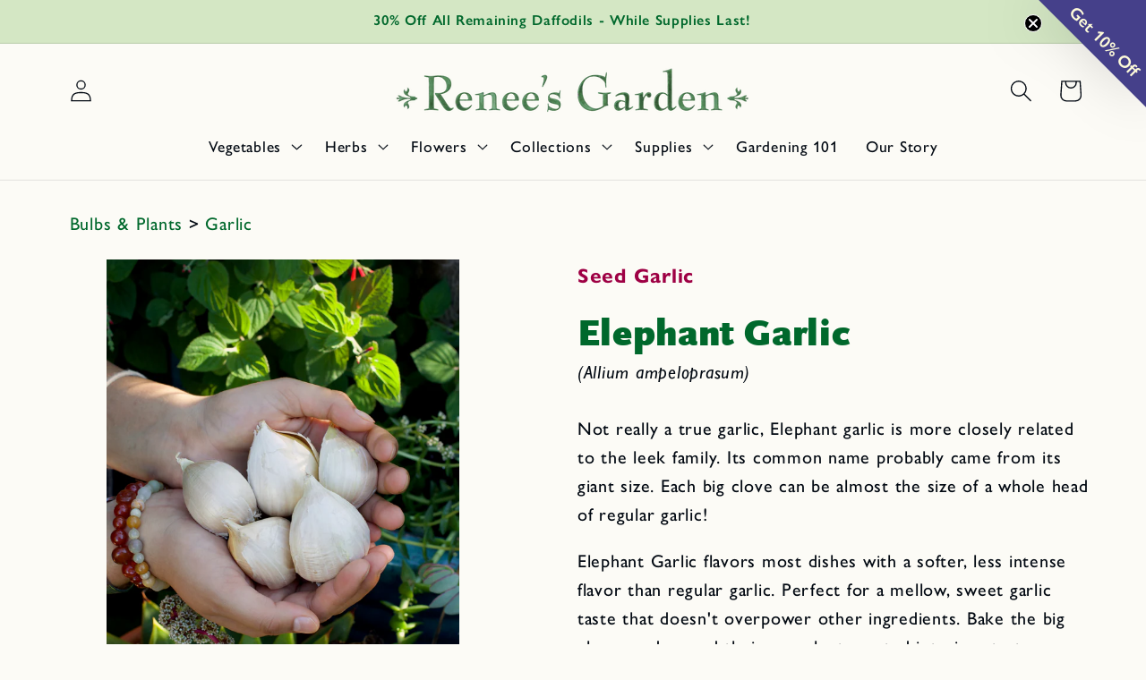

--- FILE ---
content_type: text/html; charset=utf-8
request_url: https://www.reneesgarden.com/products/elephant-garlic
body_size: 59974
content:
<!doctype html>
<html class="no-js" lang="en">
  <head>
    <meta charset="utf-8">
    <meta http-equiv="X-UA-Compatible" content="IE=edge">
    <meta name="viewport" content="width=device-width,initial-scale=1">
    <meta name="theme-color" content="">
    <link rel="canonical" href="https://www.reneesgarden.com/products/elephant-garlic"><link rel="icon" type="image/png" href="//www.reneesgarden.com/cdn/shop/files/ReneesGarden_Favicon-R.svg?crop=center&height=32&v=1738094386&width=32"><link rel="preconnect" href="https://fonts.shopifycdn.com" crossorigin><title>
      &#39;Elephant Garlic&#39;
 &ndash; Renee&#39;s Garden</title>

    
      <meta name="description" content="Not really a true garlic, Elephant garlic is more closely related to the leek family. Its common name probably came from its giant size. Each big clove can be a">
    

    

<meta property="og:site_name" content="Renee&#39;s Garden">
<meta property="og:url" content="https://www.reneesgarden.com/products/elephant-garlic">
<meta property="og:title" content="&#39;Elephant Garlic&#39;">
<meta property="og:type" content="product">
<meta property="og:description" content="Not really a true garlic, Elephant garlic is more closely related to the leek family. Its common name probably came from its giant size. Each big clove can be a"><meta property="og:image" content="http://www.reneesgarden.com/cdn/shop/files/elephant_garlic_01.jpg?v=1753137142">
  <meta property="og:image:secure_url" content="https://www.reneesgarden.com/cdn/shop/files/elephant_garlic_01.jpg?v=1753137142">
  <meta property="og:image:width" content="3906">
  <meta property="og:image:height" content="5453"><meta property="og:price:amount" content="17.95">
  <meta property="og:price:currency" content="USD"><meta name="twitter:card" content="summary_large_image">
<meta name="twitter:title" content="&#39;Elephant Garlic&#39;">
<meta name="twitter:description" content="Not really a true garlic, Elephant garlic is more closely related to the leek family. Its common name probably came from its giant size. Each big clove can be a">


    <script src="//www.reneesgarden.com/cdn/shop/t/113/assets/constants.js?v=58251544750838685771737407017" defer="defer"></script>
    <script src="//www.reneesgarden.com/cdn/shop/t/113/assets/pubsub.js?v=158357773527763999511737407017" defer="defer"></script>
    <script src="//www.reneesgarden.com/cdn/shop/t/113/assets/global.js?v=103121382851431284681758840497" defer="defer"></script><script src="//www.reneesgarden.com/cdn/shop/t/113/assets/animations.js?v=88693664871331136111737407018" defer="defer"></script><script>window.performance && window.performance.mark && window.performance.mark('shopify.content_for_header.start');</script><meta name="google-site-verification" content="VATpMdiq19_dqxnHvWAdBm-nujjEE_HAAJItweQU92g">
<meta id="shopify-digital-wallet" name="shopify-digital-wallet" content="/8445779/digital_wallets/dialog">
<meta name="shopify-checkout-api-token" content="e22ae959be9c046551d603046c20e46d">
<meta id="in-context-paypal-metadata" data-shop-id="8445779" data-venmo-supported="false" data-environment="production" data-locale="en_US" data-paypal-v4="true" data-currency="USD">
<link rel="alternate" type="application/json+oembed" href="https://www.reneesgarden.com/products/elephant-garlic.oembed">
<script async="async" src="/checkouts/internal/preloads.js?locale=en-US"></script>
<script id="apple-pay-shop-capabilities" type="application/json">{"shopId":8445779,"countryCode":"US","currencyCode":"USD","merchantCapabilities":["supports3DS"],"merchantId":"gid:\/\/shopify\/Shop\/8445779","merchantName":"Renee's Garden","requiredBillingContactFields":["postalAddress","email"],"requiredShippingContactFields":["postalAddress","email"],"shippingType":"shipping","supportedNetworks":["visa","masterCard","amex","discover","elo","jcb"],"total":{"type":"pending","label":"Renee's Garden","amount":"1.00"},"shopifyPaymentsEnabled":true,"supportsSubscriptions":true}</script>
<script id="shopify-features" type="application/json">{"accessToken":"e22ae959be9c046551d603046c20e46d","betas":["rich-media-storefront-analytics"],"domain":"www.reneesgarden.com","predictiveSearch":true,"shopId":8445779,"locale":"en"}</script>
<script>var Shopify = Shopify || {};
Shopify.shop = "renees-garden.myshopify.com";
Shopify.locale = "en";
Shopify.currency = {"active":"USD","rate":"1.0"};
Shopify.country = "US";
Shopify.theme = {"name":"renees-garden-taste\/production","id":130552397872,"schema_name":"Taste","schema_version":"13.0.1","theme_store_id":null,"role":"main"};
Shopify.theme.handle = "null";
Shopify.theme.style = {"id":null,"handle":null};
Shopify.cdnHost = "www.reneesgarden.com/cdn";
Shopify.routes = Shopify.routes || {};
Shopify.routes.root = "/";</script>
<script type="module">!function(o){(o.Shopify=o.Shopify||{}).modules=!0}(window);</script>
<script>!function(o){function n(){var o=[];function n(){o.push(Array.prototype.slice.apply(arguments))}return n.q=o,n}var t=o.Shopify=o.Shopify||{};t.loadFeatures=n(),t.autoloadFeatures=n()}(window);</script>
<script id="shop-js-analytics" type="application/json">{"pageType":"product"}</script>
<script defer="defer" async type="module" src="//www.reneesgarden.com/cdn/shopifycloud/shop-js/modules/v2/client.init-shop-cart-sync_IZsNAliE.en.esm.js"></script>
<script defer="defer" async type="module" src="//www.reneesgarden.com/cdn/shopifycloud/shop-js/modules/v2/chunk.common_0OUaOowp.esm.js"></script>
<script type="module">
  await import("//www.reneesgarden.com/cdn/shopifycloud/shop-js/modules/v2/client.init-shop-cart-sync_IZsNAliE.en.esm.js");
await import("//www.reneesgarden.com/cdn/shopifycloud/shop-js/modules/v2/chunk.common_0OUaOowp.esm.js");

  window.Shopify.SignInWithShop?.initShopCartSync?.({"fedCMEnabled":true,"windoidEnabled":true});

</script>
<script>(function() {
  var isLoaded = false;
  function asyncLoad() {
    if (isLoaded) return;
    isLoaded = true;
    var urls = ["https:\/\/static.klaviyo.com\/onsite\/js\/XfpVk4\/klaviyo.js?company_id=XfpVk4\u0026shop=renees-garden.myshopify.com"];
    for (var i = 0; i < urls.length; i++) {
      var s = document.createElement('script');
      s.type = 'text/javascript';
      s.async = true;
      s.src = urls[i];
      var x = document.getElementsByTagName('script')[0];
      x.parentNode.insertBefore(s, x);
    }
  };
  if(window.attachEvent) {
    window.attachEvent('onload', asyncLoad);
  } else {
    window.addEventListener('load', asyncLoad, false);
  }
})();</script>
<script id="__st">var __st={"a":8445779,"offset":-28800,"reqid":"e01a5205-10fa-4eb3-99ff-e388ffd72b93-1768557168","pageurl":"www.reneesgarden.com\/products\/elephant-garlic","u":"4014c87eb45f","p":"product","rtyp":"product","rid":6444086913};</script>
<script>window.ShopifyPaypalV4VisibilityTracking = true;</script>
<script id="captcha-bootstrap">!function(){'use strict';const t='contact',e='account',n='new_comment',o=[[t,t],['blogs',n],['comments',n],[t,'customer']],c=[[e,'customer_login'],[e,'guest_login'],[e,'recover_customer_password'],[e,'create_customer']],r=t=>t.map((([t,e])=>`form[action*='/${t}']:not([data-nocaptcha='true']) input[name='form_type'][value='${e}']`)).join(','),a=t=>()=>t?[...document.querySelectorAll(t)].map((t=>t.form)):[];function s(){const t=[...o],e=r(t);return a(e)}const i='password',u='form_key',d=['recaptcha-v3-token','g-recaptcha-response','h-captcha-response',i],f=()=>{try{return window.sessionStorage}catch{return}},m='__shopify_v',_=t=>t.elements[u];function p(t,e,n=!1){try{const o=window.sessionStorage,c=JSON.parse(o.getItem(e)),{data:r}=function(t){const{data:e,action:n}=t;return t[m]||n?{data:e,action:n}:{data:t,action:n}}(c);for(const[e,n]of Object.entries(r))t.elements[e]&&(t.elements[e].value=n);n&&o.removeItem(e)}catch(o){console.error('form repopulation failed',{error:o})}}const l='form_type',E='cptcha';function T(t){t.dataset[E]=!0}const w=window,h=w.document,L='Shopify',v='ce_forms',y='captcha';let A=!1;((t,e)=>{const n=(g='f06e6c50-85a8-45c8-87d0-21a2b65856fe',I='https://cdn.shopify.com/shopifycloud/storefront-forms-hcaptcha/ce_storefront_forms_captcha_hcaptcha.v1.5.2.iife.js',D={infoText:'Protected by hCaptcha',privacyText:'Privacy',termsText:'Terms'},(t,e,n)=>{const o=w[L][v],c=o.bindForm;if(c)return c(t,g,e,D).then(n);var r;o.q.push([[t,g,e,D],n]),r=I,A||(h.body.append(Object.assign(h.createElement('script'),{id:'captcha-provider',async:!0,src:r})),A=!0)});var g,I,D;w[L]=w[L]||{},w[L][v]=w[L][v]||{},w[L][v].q=[],w[L][y]=w[L][y]||{},w[L][y].protect=function(t,e){n(t,void 0,e),T(t)},Object.freeze(w[L][y]),function(t,e,n,w,h,L){const[v,y,A,g]=function(t,e,n){const i=e?o:[],u=t?c:[],d=[...i,...u],f=r(d),m=r(i),_=r(d.filter((([t,e])=>n.includes(e))));return[a(f),a(m),a(_),s()]}(w,h,L),I=t=>{const e=t.target;return e instanceof HTMLFormElement?e:e&&e.form},D=t=>v().includes(t);t.addEventListener('submit',(t=>{const e=I(t);if(!e)return;const n=D(e)&&!e.dataset.hcaptchaBound&&!e.dataset.recaptchaBound,o=_(e),c=g().includes(e)&&(!o||!o.value);(n||c)&&t.preventDefault(),c&&!n&&(function(t){try{if(!f())return;!function(t){const e=f();if(!e)return;const n=_(t);if(!n)return;const o=n.value;o&&e.removeItem(o)}(t);const e=Array.from(Array(32),(()=>Math.random().toString(36)[2])).join('');!function(t,e){_(t)||t.append(Object.assign(document.createElement('input'),{type:'hidden',name:u})),t.elements[u].value=e}(t,e),function(t,e){const n=f();if(!n)return;const o=[...t.querySelectorAll(`input[type='${i}']`)].map((({name:t})=>t)),c=[...d,...o],r={};for(const[a,s]of new FormData(t).entries())c.includes(a)||(r[a]=s);n.setItem(e,JSON.stringify({[m]:1,action:t.action,data:r}))}(t,e)}catch(e){console.error('failed to persist form',e)}}(e),e.submit())}));const S=(t,e)=>{t&&!t.dataset[E]&&(n(t,e.some((e=>e===t))),T(t))};for(const o of['focusin','change'])t.addEventListener(o,(t=>{const e=I(t);D(e)&&S(e,y())}));const B=e.get('form_key'),M=e.get(l),P=B&&M;t.addEventListener('DOMContentLoaded',(()=>{const t=y();if(P)for(const e of t)e.elements[l].value===M&&p(e,B);[...new Set([...A(),...v().filter((t=>'true'===t.dataset.shopifyCaptcha))])].forEach((e=>S(e,t)))}))}(h,new URLSearchParams(w.location.search),n,t,e,['guest_login'])})(!0,!0)}();</script>
<script integrity="sha256-4kQ18oKyAcykRKYeNunJcIwy7WH5gtpwJnB7kiuLZ1E=" data-source-attribution="shopify.loadfeatures" defer="defer" src="//www.reneesgarden.com/cdn/shopifycloud/storefront/assets/storefront/load_feature-a0a9edcb.js" crossorigin="anonymous"></script>
<script data-source-attribution="shopify.dynamic_checkout.dynamic.init">var Shopify=Shopify||{};Shopify.PaymentButton=Shopify.PaymentButton||{isStorefrontPortableWallets:!0,init:function(){window.Shopify.PaymentButton.init=function(){};var t=document.createElement("script");t.src="https://www.reneesgarden.com/cdn/shopifycloud/portable-wallets/latest/portable-wallets.en.js",t.type="module",document.head.appendChild(t)}};
</script>
<script data-source-attribution="shopify.dynamic_checkout.buyer_consent">
  function portableWalletsHideBuyerConsent(e){var t=document.getElementById("shopify-buyer-consent"),n=document.getElementById("shopify-subscription-policy-button");t&&n&&(t.classList.add("hidden"),t.setAttribute("aria-hidden","true"),n.removeEventListener("click",e))}function portableWalletsShowBuyerConsent(e){var t=document.getElementById("shopify-buyer-consent"),n=document.getElementById("shopify-subscription-policy-button");t&&n&&(t.classList.remove("hidden"),t.removeAttribute("aria-hidden"),n.addEventListener("click",e))}window.Shopify?.PaymentButton&&(window.Shopify.PaymentButton.hideBuyerConsent=portableWalletsHideBuyerConsent,window.Shopify.PaymentButton.showBuyerConsent=portableWalletsShowBuyerConsent);
</script>
<script data-source-attribution="shopify.dynamic_checkout.cart.bootstrap">document.addEventListener("DOMContentLoaded",(function(){function t(){return document.querySelector("shopify-accelerated-checkout-cart, shopify-accelerated-checkout")}if(t())Shopify.PaymentButton.init();else{new MutationObserver((function(e,n){t()&&(Shopify.PaymentButton.init(),n.disconnect())})).observe(document.body,{childList:!0,subtree:!0})}}));
</script>
<link id="shopify-accelerated-checkout-styles" rel="stylesheet" media="screen" href="https://www.reneesgarden.com/cdn/shopifycloud/portable-wallets/latest/accelerated-checkout-backwards-compat.css" crossorigin="anonymous">
<style id="shopify-accelerated-checkout-cart">
        #shopify-buyer-consent {
  margin-top: 1em;
  display: inline-block;
  width: 100%;
}

#shopify-buyer-consent.hidden {
  display: none;
}

#shopify-subscription-policy-button {
  background: none;
  border: none;
  padding: 0;
  text-decoration: underline;
  font-size: inherit;
  cursor: pointer;
}

#shopify-subscription-policy-button::before {
  box-shadow: none;
}

      </style>
<script id="sections-script" data-sections="header" defer="defer" src="//www.reneesgarden.com/cdn/shop/t/113/compiled_assets/scripts.js?25607"></script>
<script>window.performance && window.performance.mark && window.performance.mark('shopify.content_for_header.end');</script>

    <link rel="stylesheet" href="https://use.typekit.net/ztt7nbo.css">

    <style data-shopify>
      @font-face {
  font-family: Cabin;
  font-weight: 400;
  font-style: normal;
  font-display: swap;
  src: url("//www.reneesgarden.com/cdn/fonts/cabin/cabin_n4.cefc6494a78f87584a6f312fea532919154f66fe.woff2") format("woff2"),
       url("//www.reneesgarden.com/cdn/fonts/cabin/cabin_n4.8c16611b00f59d27f4b27ce4328dfe514ce77517.woff") format("woff");
}

      @font-face {
  font-family: Cabin;
  font-weight: 700;
  font-style: normal;
  font-display: swap;
  src: url("//www.reneesgarden.com/cdn/fonts/cabin/cabin_n7.255204a342bfdbc9ae2017bd4e6a90f8dbb2f561.woff2") format("woff2"),
       url("//www.reneesgarden.com/cdn/fonts/cabin/cabin_n7.e2afa22a0d0f4b64da3569c990897429d40ff5c0.woff") format("woff");
}

      
      
      
      @font-face {
  font-family: Cabin;
  font-weight: 700;
  font-style: normal;
  font-display: swap;
  src: url("//www.reneesgarden.com/cdn/fonts/cabin/cabin_n7.255204a342bfdbc9ae2017bd4e6a90f8dbb2f561.woff2") format("woff2"),
       url("//www.reneesgarden.com/cdn/fonts/cabin/cabin_n7.e2afa22a0d0f4b64da3569c990897429d40ff5c0.woff") format("woff");
}

      @font-face {
  font-family: Cabin;
  font-weight: 700;
  font-style: normal;
  font-display: swap;
  src: url("//www.reneesgarden.com/cdn/fonts/cabin/cabin_n7.255204a342bfdbc9ae2017bd4e6a90f8dbb2f561.woff2") format("woff2"),
       url("//www.reneesgarden.com/cdn/fonts/cabin/cabin_n7.e2afa22a0d0f4b64da3569c990897429d40ff5c0.woff") format("woff");
}

      @font-face {
  font-family: "Inknut Antiqua";
  font-weight: 700;
  font-style: normal;
  font-display: swap;
  src: url("//www.reneesgarden.com/cdn/fonts/inknut_antiqua/inknutantiqua_n7.e517b496a062a2d200845ddc10772af98eca4832.woff2") format("woff2"),
       url("//www.reneesgarden.com/cdn/fonts/inknut_antiqua/inknutantiqua_n7.994e65abc8adbece114a9c0f322fdab827c622e3.woff") format("woff");
}

      
      
      
      @font-face {
  font-family: Cabin;
  font-weight: 400;
  font-style: normal;
  font-display: swap;
  src: url("//www.reneesgarden.com/cdn/fonts/cabin/cabin_n4.cefc6494a78f87584a6f312fea532919154f66fe.woff2") format("woff2"),
       url("//www.reneesgarden.com/cdn/fonts/cabin/cabin_n4.8c16611b00f59d27f4b27ce4328dfe514ce77517.woff") format("woff");
}

      @font-face {
  font-family: Cabin;
  font-weight: 500;
  font-style: normal;
  font-display: swap;
  src: url("//www.reneesgarden.com/cdn/fonts/cabin/cabin_n5.0250ac238cfbbff14d3c16fcc89f227ca95d5c6f.woff2") format("woff2"),
       url("//www.reneesgarden.com/cdn/fonts/cabin/cabin_n5.46470cf25a90d766aece73a31a42bfd8ef7a470b.woff") format("woff");
}


      
      

      
        :root,
        .color-scheme-1 {
          --color-background: 252,251,246;
        
          --gradient-background: #fcfbf6;
        

        

        --color-foreground: 2,9,18;
        --color-subtext: 2,9,18;
        --color-heading: 0,104,44;
        --color-subheading: 0,104,44;
        --color-fancy: 0,104,44;
        --color-background-contrast: 220,208,150;
        --color-shadow: 49,49,49;
        --color-button: 0,104,44;
        --color-button-text: 255,252,224;
        --color-secondary-button: 252,251,246;
        --color-secondary-button-text: 0,104,44;
        --color-link: 0,104,44;
        --color-badge-foreground: 2,9,18;
        --color-badge-background: 252,251,246;
        --color-badge-border: 2,9,18;
        --payment-terms-background-color: rgb(252 251 246);
      }
      
        
        .color-scheme-2 {
          --color-background: 212,231,196;
        
          --gradient-background: #d4e7c4;
        

        

        --color-foreground: 2,9,18;
        --color-subtext: 2,9,18;
        --color-heading: 0,104,44;
        --color-subheading: 0,104,44;
        --color-fancy: 0,104,44;
        --color-background-contrast: 146,194,105;
        --color-shadow: 255,255,255;
        --color-button: 158,0,68;
        --color-button-text: 255,252,224;
        --color-secondary-button: 212,231,196;
        --color-secondary-button-text: 0,104,44;
        --color-link: 0,104,44;
        --color-badge-foreground: 2,9,18;
        --color-badge-background: 212,231,196;
        --color-badge-border: 2,9,18;
        --payment-terms-background-color: rgb(212 231 196);
      }
      
        
        .color-scheme-3 {
          --color-background: 255,255,255;
        
          --gradient-background: #ffffff;
        

        

        --color-foreground: 0,104,44;
        --color-subtext: 49,49,49;
        --color-heading: 0,104,44;
        --color-subheading: 0,104,44;
        --color-fancy: 0,104,44;
        --color-background-contrast: 191,191,191;
        --color-shadow: 255,255,255;
        --color-button: 0,104,44;
        --color-button-text: 255,252,224;
        --color-secondary-button: 255,255,255;
        --color-secondary-button-text: 212,231,196;
        --color-link: 212,231,196;
        --color-badge-foreground: 0,104,44;
        --color-badge-background: 255,255,255;
        --color-badge-border: 0,104,44;
        --payment-terms-background-color: rgb(255 255 255);
      }
      
        
        .color-scheme-4 {
          --color-background: 158,0,68;
        
          --gradient-background: #9e0044;
        

        

        --color-foreground: 252,251,246;
        --color-subtext: 2,9,18;
        --color-heading: 252,251,246;
        --color-subheading: 158,0,68;
        --color-fancy: 158,0,68;
        --color-background-contrast: 184,0,79;
        --color-shadow: 255,255,255;
        --color-button: 0,104,44;
        --color-button-text: 255,252,224;
        --color-secondary-button: 158,0,68;
        --color-secondary-button-text: 0,104,44;
        --color-link: 0,104,44;
        --color-badge-foreground: 252,251,246;
        --color-badge-background: 158,0,68;
        --color-badge-border: 252,251,246;
        --payment-terms-background-color: rgb(158 0 68);
      }
      
        
        .color-scheme-5 {
          --color-background: 252,251,246;
        
          --gradient-background: #fcfbf6;
        

        

        --color-foreground: 2,9,18;
        --color-subtext: 0,104,44;
        --color-heading: 0,104,44;
        --color-subheading: 0,104,44;
        --color-fancy: 252,251,246;
        --color-background-contrast: 220,208,150;
        --color-shadow: 49,49,49;
        --color-button: 158,0,68;
        --color-button-text: 255,252,224;
        --color-secondary-button: 252,251,246;
        --color-secondary-button-text: 0,104,44;
        --color-link: 0,104,44;
        --color-badge-foreground: 2,9,18;
        --color-badge-background: 252,251,246;
        --color-badge-border: 2,9,18;
        --payment-terms-background-color: rgb(252 251 246);
      }
      
        
        .color-scheme-caa3b5bb-46f9-42d3-be17-22186a0b1ac5 {
          --color-background: 212,231,196;
        
          --gradient-background: linear-gradient(46deg, rgba(212, 231, 196, 1) 13%, rgba(212, 231, 196, 1) 86%);
        

        

        --color-foreground: 2,9,18;
        --color-subtext: 2,9,18;
        --color-heading: 2,9,18;
        --color-subheading: 2,9,18;
        --color-fancy: 2,9,18;
        --color-background-contrast: 146,194,105;
        --color-shadow: 49,49,49;
        --color-button: 0,104,44;
        --color-button-text: 255,252,224;
        --color-secondary-button: 212,231,196;
        --color-secondary-button-text: 0,104,44;
        --color-link: 0,104,44;
        --color-badge-foreground: 2,9,18;
        --color-badge-background: 212,231,196;
        --color-badge-border: 2,9,18;
        --payment-terms-background-color: rgb(212 231 196);
      }
      
        
        .color-scheme-ccbce786-6f65-416b-86a9-c0764517451e {
          --color-background: 252,252,252;
        
          --gradient-background: linear-gradient(180deg, rgba(212, 231, 196, 1), rgba(31, 119, 70, 0.87) 100%);
        

        

        --color-foreground: 0,104,44;
        --color-subtext: 2,9,18;
        --color-heading: 0,104,44;
        --color-subheading: 2,9,18;
        --color-fancy: 2,9,18;
        --color-background-contrast: 188,188,188;
        --color-shadow: 49,49,49;
        --color-button: 0,104,44;
        --color-button-text: 255,252,224;
        --color-secondary-button: 252,252,252;
        --color-secondary-button-text: 0,104,44;
        --color-link: 0,104,44;
        --color-badge-foreground: 0,104,44;
        --color-badge-background: 252,252,252;
        --color-badge-border: 0,104,44;
        --payment-terms-background-color: rgb(252 252 252);
      }
      
        
        .color-scheme-39812695-3701-49dc-ba13-63be4121b809 {
          --color-background: 252,251,246;
        
          --gradient-background: #fcfbf6;
        

        

        --color-foreground: 158,0,68;
        --color-subtext: 0,104,44;
        --color-heading: ,,;
        --color-subheading: 158,0,68;
        --color-fancy: 255,255,255;
        --color-background-contrast: 220,208,150;
        --color-shadow: 49,49,49;
        --color-button: 0,104,44;
        --color-button-text: 255,252,224;
        --color-secondary-button: 252,251,246;
        --color-secondary-button-text: 0,104,44;
        --color-link: 0,104,44;
        --color-badge-foreground: 158,0,68;
        --color-badge-background: 252,251,246;
        --color-badge-border: 158,0,68;
        --payment-terms-background-color: rgb(252 251 246);
      }
      
        
        .color-scheme-70af2f91-0409-4106-9a57-59c02cf85465 {
          --color-background: 252,251,246;
        
          --gradient-background: #fcfbf6;
        

        

        --color-foreground: 2,9,18;
        --color-subtext: 2,9,18;
        --color-heading: 254,251,217;
        --color-subheading: 2,9,18;
        --color-fancy: 0,104,44;
        --color-background-contrast: 220,208,150;
        --color-shadow: 49,49,49;
        --color-button: 158,0,68;
        --color-button-text: 255,252,224;
        --color-secondary-button: 252,251,246;
        --color-secondary-button-text: 0,104,44;
        --color-link: 0,104,44;
        --color-badge-foreground: 2,9,18;
        --color-badge-background: 252,251,246;
        --color-badge-border: 2,9,18;
        --payment-terms-background-color: rgb(252 251 246);
      }
      
        
        .color-scheme-742749ee-9d04-4055-ba61-0128280d6858 {
          --color-background: 0,104,44;
        
          --gradient-background: #00682c;
        

        

        --color-foreground: 255,252,224;
        --color-subtext: 255,252,224;
        --color-heading: 255,252,224;
        --color-subheading: 255,252,224;
        --color-fancy: 255,252,224;
        --color-background-contrast: 0,0,0;
        --color-shadow: 49,49,49;
        --color-button: 0,104,44;
        --color-button-text: 255,252,224;
        --color-secondary-button: 0,104,44;
        --color-secondary-button-text: 255,252,224;
        --color-link: 255,252,224;
        --color-badge-foreground: 255,252,224;
        --color-badge-background: 0,104,44;
        --color-badge-border: 255,252,224;
        --payment-terms-background-color: rgb(0 104 44);
      }
      
        
        .color-scheme-944229e8-ec90-47db-842a-a6ea6098313c {
          --color-background: 252,251,246;
        
          --gradient-background: #fcfbf6;
        

        

        --color-foreground: 2,9,18;
        --color-subtext: 0,104,44;
        --color-heading: 69,64,138;
        --color-subheading: 0,104,44;
        --color-fancy: 0,104,44;
        --color-background-contrast: 220,208,150;
        --color-shadow: 49,49,49;
        --color-button: 0,104,44;
        --color-button-text: 255,252,224;
        --color-secondary-button: 252,251,246;
        --color-secondary-button-text: 0,104,44;
        --color-link: 0,104,44;
        --color-badge-foreground: 2,9,18;
        --color-badge-background: 252,251,246;
        --color-badge-border: 2,9,18;
        --payment-terms-background-color: rgb(252 251 246);
      }
      
        
        .color-scheme-f1022fea-be87-44cb-91ec-f7255b3b60ed {
          --color-background: 254,251,217;
        
          --gradient-background: #fefbd9;
        

        

        --color-foreground: 2,9,18;
        --color-subtext: 0,104,44;
        --color-heading: 0,104,44;
        --color-subheading: 0,104,44;
        --color-fancy: 0,104,44;
        --color-background-contrast: 251,238,93;
        --color-shadow: 49,49,49;
        --color-button: 158,0,68;
        --color-button-text: 254,251,217;
        --color-secondary-button: 254,251,217;
        --color-secondary-button-text: 0,104,44;
        --color-link: 0,104,44;
        --color-badge-foreground: 2,9,18;
        --color-badge-background: 254,251,217;
        --color-badge-border: 2,9,18;
        --payment-terms-background-color: rgb(254 251 217);
      }
      
        
        .color-scheme-77470a48-f2a4-470b-b497-5bd8253dd079 {
          --color-background: 252,251,246;
        
          --gradient-background: #fcfbf6;
        

        

        --color-foreground: 69,64,138;
        --color-subtext: 69,64,138;
        --color-heading: 69,64,138;
        --color-subheading: 69,64,138;
        --color-fancy: 0,104,44;
        --color-background-contrast: 220,208,150;
        --color-shadow: 49,49,49;
        --color-button: 0,104,44;
        --color-button-text: 255,252,224;
        --color-secondary-button: 252,251,246;
        --color-secondary-button-text: 0,104,44;
        --color-link: 0,104,44;
        --color-badge-foreground: 69,64,138;
        --color-badge-background: 252,251,246;
        --color-badge-border: 69,64,138;
        --payment-terms-background-color: rgb(252 251 246);
      }
      
        
        .color-scheme-ae68066f-d479-4242-b296-f7e8a8de74ba {
          --color-background: 252,251,246;
        
          --gradient-background: #fcfbf6;
        

        

        --color-foreground: 2,9,18;
        --color-subtext: 2,9,18;
        --color-heading: 0,104,44;
        --color-subheading: 0,104,44;
        --color-fancy: 0,104,44;
        --color-background-contrast: 220,208,150;
        --color-shadow: 49,49,49;
        --color-button: 212,218,239;
        --color-button-text: 69,64,138;
        --color-secondary-button: 252,251,246;
        --color-secondary-button-text: 212,218,239;
        --color-link: 212,218,239;
        --color-badge-foreground: 2,9,18;
        --color-badge-background: 252,251,246;
        --color-badge-border: 2,9,18;
        --payment-terms-background-color: rgb(252 251 246);
      }
      
        
        .color-scheme-70b731da-9fd8-433f-9b53-951779cc17ea {
          --color-background: 69,64,138;
        
          --gradient-background: #45408a;
        

        

        --color-foreground: 252,251,246;
        --color-subtext: 2,9,18;
        --color-heading: 255,252,224;
        --color-subheading: 0,104,44;
        --color-fancy: 0,104,44;
        --color-background-contrast: 25,24,51;
        --color-shadow: 49,49,49;
        --color-button: 0,104,44;
        --color-button-text: 255,252,224;
        --color-secondary-button: 69,64,138;
        --color-secondary-button-text: 0,104,44;
        --color-link: 0,104,44;
        --color-badge-foreground: 252,251,246;
        --color-badge-background: 69,64,138;
        --color-badge-border: 252,251,246;
        --payment-terms-background-color: rgb(69 64 138);
      }
      
        
        .color-scheme-e2c40956-e373-409a-b127-da3a50e2bc7b {
          --color-background: 255,252,224;
        
          --gradient-background: #fffce0;
        

        

        --color-foreground: 2,9,18;
        --color-subtext: 2,9,18;
        --color-heading: 0,104,44;
        --color-subheading: 0,104,44;
        --color-fancy: 0,104,44;
        --color-background-contrast: 255,240,97;
        --color-shadow: 49,49,49;
        --color-button: 0,104,44;
        --color-button-text: 255,252,224;
        --color-secondary-button: 255,252,224;
        --color-secondary-button-text: 0,104,44;
        --color-link: 0,104,44;
        --color-badge-foreground: 2,9,18;
        --color-badge-background: 255,252,224;
        --color-badge-border: 2,9,18;
        --payment-terms-background-color: rgb(255 252 224);
      }
      
        
        .color-scheme-22808cea-8bd9-4e6e-8dc8-2e3098fcf52f {
          --color-background: 252,251,246;
        
          --gradient-background: #fcfbf6;
        

        

        --color-foreground: 2,9,18;
        --color-subtext: 2,9,18;
        --color-heading: 255,252,224;
        --color-subheading: 255,252,224;
        --color-fancy: 0,104,44;
        --color-background-contrast: 220,208,150;
        --color-shadow: 49,49,49;
        --color-button: 0,104,44;
        --color-button-text: 255,252,224;
        --color-secondary-button: 252,251,246;
        --color-secondary-button-text: 0,104,44;
        --color-link: 0,104,44;
        --color-badge-foreground: 2,9,18;
        --color-badge-background: 252,251,246;
        --color-badge-border: 2,9,18;
        --payment-terms-background-color: rgb(252 251 246);
      }
      
        
        .color-scheme-168d1fbb-7dc0-4db7-a712-f7bbffbdfecc {
          --color-background: 0,104,44;
        
          --gradient-background: #00682c;
        

        

        --color-foreground: 255,252,224;
        --color-subtext: 2,9,18;
        --color-heading: 255,252,224;
        --color-subheading: 255,252,224;
        --color-fancy: 0,104,44;
        --color-background-contrast: 0,0,0;
        --color-shadow: 49,49,49;
        --color-button: 252,251,246;
        --color-button-text: 2,9,18;
        --color-secondary-button: 0,104,44;
        --color-secondary-button-text: 0,104,44;
        --color-link: 0,104,44;
        --color-badge-foreground: 255,252,224;
        --color-badge-background: 0,104,44;
        --color-badge-border: 255,252,224;
        --payment-terms-background-color: rgb(0 104 44);
      }
      
        
        .color-scheme-626ab973-474d-497b-b2b4-c3ed908855a6 {
          --color-background: 212,231,196;
        
          --gradient-background: #d4e7c4;
        

        

        --color-foreground: 2,9,18;
        --color-subtext: 0,104,44;
        --color-heading: 0,104,44;
        --color-subheading: 0,104,44;
        --color-fancy: 0,104,44;
        --color-background-contrast: 146,194,105;
        --color-shadow: 49,49,49;
        --color-button: 0,104,44;
        --color-button-text: 255,252,224;
        --color-secondary-button: 212,231,196;
        --color-secondary-button-text: 0,104,44;
        --color-link: 0,104,44;
        --color-badge-foreground: 2,9,18;
        --color-badge-background: 212,231,196;
        --color-badge-border: 2,9,18;
        --payment-terms-background-color: rgb(212 231 196);
      }
      
        
        .color-scheme-c9318cd2-ddc9-474d-be08-ca50bcc141ac {
          --color-background: 255,252,224;
        
          --gradient-background: #fffce0;
        

        

        --color-foreground: 2,9,18;
        --color-subtext: 0,104,44;
        --color-heading: 0,104,44;
        --color-subheading: 0,104,44;
        --color-fancy: 0,104,44;
        --color-background-contrast: 255,240,97;
        --color-shadow: 49,49,49;
        --color-button: 0,104,44;
        --color-button-text: 255,252,224;
        --color-secondary-button: 255,252,224;
        --color-secondary-button-text: 0,104,44;
        --color-link: 0,104,44;
        --color-badge-foreground: 2,9,18;
        --color-badge-background: 255,252,224;
        --color-badge-border: 2,9,18;
        --payment-terms-background-color: rgb(255 252 224);
      }
      
        
        .color-scheme-581aa778-e545-46d6-8349-536ee556af1d {
          --color-background: 252,251,246;
        
          --gradient-background: #fcfbf6;
        

        

        --color-foreground: 255,252,224;
        --color-subtext: 2,9,18;
        --color-heading: 0,104,44;
        --color-subheading: 0,104,44;
        --color-fancy: 0,104,44;
        --color-background-contrast: 220,208,150;
        --color-shadow: 49,49,49;
        --color-button: 0,104,44;
        --color-button-text: 255,252,224;
        --color-secondary-button: 252,251,246;
        --color-secondary-button-text: 255,252,224;
        --color-link: 255,252,224;
        --color-badge-foreground: 255,252,224;
        --color-badge-background: 252,251,246;
        --color-badge-border: 255,252,224;
        --payment-terms-background-color: rgb(252 251 246);
      }
      

      body, .color-, .color-scheme-1, .color-scheme-2, .color-scheme-3, .color-scheme-4, .color-scheme-5, .color-scheme-caa3b5bb-46f9-42d3-be17-22186a0b1ac5, .color-scheme-ccbce786-6f65-416b-86a9-c0764517451e, .color-scheme-39812695-3701-49dc-ba13-63be4121b809, .color-scheme-70af2f91-0409-4106-9a57-59c02cf85465, .color-scheme-742749ee-9d04-4055-ba61-0128280d6858, .color-scheme-944229e8-ec90-47db-842a-a6ea6098313c, .color-scheme-f1022fea-be87-44cb-91ec-f7255b3b60ed, .color-scheme-77470a48-f2a4-470b-b497-5bd8253dd079, .color-scheme-ae68066f-d479-4242-b296-f7e8a8de74ba, .color-scheme-70b731da-9fd8-433f-9b53-951779cc17ea, .color-scheme-e2c40956-e373-409a-b127-da3a50e2bc7b, .color-scheme-22808cea-8bd9-4e6e-8dc8-2e3098fcf52f, .color-scheme-168d1fbb-7dc0-4db7-a712-f7bbffbdfecc, .color-scheme-626ab973-474d-497b-b2b4-c3ed908855a6, .color-scheme-c9318cd2-ddc9-474d-be08-ca50bcc141ac, .color-scheme-581aa778-e545-46d6-8349-536ee556af1d {
        color: rgba(var(--color-foreground), 1);
        background-color: rgb(var(--color-background));
      }

      :root {
        --font-body-family: "gill-sans-nova", sans-serif;
        --font-body-style: normal;
        --font-body-weight: 500;
        --font-body-weight-bold: 700;


        --font-heading-family: "gill-sans-nova", sans-serif;
        --font-heading-style: 500;
        --font-heading-weight: 700;

        --font-subtext-family: "gill-sans-nova", sans-serif;
        --font-subtext-style: normal;
        --font-subtext-weight: 700;
        --font-subtext-weight-bold: 1000;

        --font-subheading-family: "gill-sans-nova", sans-serif;
        --font-subheading-style: normal;
        --font-subheading-weight: 700;
        --font-subheading-weight-bold: 1000;

        --font-fancy-family: "Inknut Antiqua", sans-serif;
        --font-fancy-style: normal;
        --font-fancy-weight: 700;
        --font-fancy-weight-bold: 1000;

        --font-body-scale: 1.25;
        --font-heading-scale: 0.84;
        --font-subtext-scale: 1.04;
        --font-subheading-scale: 0.96;
        --font-fancy-scale: 0.8;

        --media-padding: px;
        --media-border-opacity: 1.0;
        --media-border-width: 0px;
        --media-radius: 0px;
        --media-shadow-opacity: 0.0;
        --media-shadow-horizontal-offset: 2px;
        --media-shadow-vertical-offset: 4px;
        --media-shadow-blur-radius: 5px;
        --media-shadow-visible: 0;

        --page-width: 120rem;
        --page-width-margin: 0rem;

        --product-card-image-padding: 0.0rem;
        --product-card-corner-radius: 0.0rem;
        --product-card-text-alignment: center;
        --product-card-border-width: 0.0rem;
        --product-card-border-opacity: 0.1;
        --product-card-shadow-opacity: 0.3;
        --product-card-shadow-visible: 1;
        --product-card-shadow-horizontal-offset: 0.2rem;
        --product-card-shadow-vertical-offset: 0.4rem;
        --product-card-shadow-blur-radius: 0.5rem;

        --collection-card-image-padding: 2.0rem;
        --collection-card-corner-radius: 0.0rem;
        --collection-card-text-alignment: center;
        --collection-card-border-width: 0.0rem;
        --collection-card-border-opacity: 0.0;
        --collection-card-shadow-opacity: 0.0;
        --collection-card-shadow-visible: 0;
        --collection-card-shadow-horizontal-offset: 0.2rem;
        --collection-card-shadow-vertical-offset: 0.4rem;
        --collection-card-shadow-blur-radius: 0.5rem;

        --blog-card-image-padding: 0.0rem;
        --blog-card-corner-radius: 0.0rem;
        --blog-card-text-alignment: left;
        --blog-card-border-width: 0.1rem;
        --blog-card-border-opacity: 0.1;
        --blog-card-shadow-opacity: 0.1;
        --blog-card-shadow-visible: 1;
        --blog-card-shadow-horizontal-offset: 0.2rem;
        --blog-card-shadow-vertical-offset: 0.4rem;
        --blog-card-shadow-blur-radius: 0.5rem;

        --badge-corner-radius: 4.0rem;

        --popup-border-width: 0px;
        --popup-border-opacity: 1.0;
        --popup-corner-radius: 0px;
        --popup-shadow-opacity: 0.1;
        --popup-shadow-horizontal-offset: 2px;
        --popup-shadow-vertical-offset: 4px;
        --popup-shadow-blur-radius: 5px;

        --drawer-border-width: 2px;
        --drawer-border-opacity: 1.0;
        --drawer-shadow-opacity: 0.1;
        --drawer-shadow-horizontal-offset: 2px;
        --drawer-shadow-vertical-offset: 4px;
        --drawer-shadow-blur-radius: 5px;

        --spacing-sections-desktop: 0px;
        --spacing-sections-mobile: 0px;

        --grid-desktop-vertical-spacing: 24px;
        --grid-desktop-horizontal-spacing: 24px;
        --grid-mobile-vertical-spacing: 12px;
        --grid-mobile-horizontal-spacing: 12px;

        --text-boxes-border-opacity: 1.0;
        --text-boxes-border-width: 0px;
        --text-boxes-radius: 8px;
        --text-boxes-shadow-opacity: 0.0;
        --text-boxes-shadow-visible: 0;
        --text-boxes-shadow-horizontal-offset: 2px;
        --text-boxes-shadow-vertical-offset: 2px;
        --text-boxes-shadow-blur-radius: 5px;

        --buttons-radius: 8px;
        --buttons-radius-outset: 9px;
        --buttons-border-width: 1px;
        --buttons-border-opacity: 1.0;
        --buttons-shadow-opacity: 0.1;
        --buttons-shadow-visible: 1;
        --buttons-shadow-horizontal-offset: 2px;
        --buttons-shadow-vertical-offset: 4px;
        --buttons-shadow-blur-radius: 5px;
        --buttons-border-offset: 0.3px;

        --inputs-radius: 0px;
        --inputs-border-width: 1px;
        --inputs-border-opacity: 0.55;
        --inputs-shadow-opacity: 0.0;
        --inputs-shadow-horizontal-offset: 0px;
        --inputs-margin-offset: 0px;
        --inputs-shadow-vertical-offset: 4px;
        --inputs-shadow-blur-radius: 5px;
        --inputs-radius-outset: 0px;

        --variant-pills-radius: 40px;
        --variant-pills-border-width: 1px;
        --variant-pills-border-opacity: 0.55;
        --variant-pills-shadow-opacity: 0.0;
        --variant-pills-shadow-horizontal-offset: 0px;
        --variant-pills-shadow-vertical-offset: 4px;
        --variant-pills-shadow-blur-radius: 5px;
      }

      *,
      *::before,
      *::after {
        box-sizing: inherit;
      }

      html {
        box-sizing: border-box;
        font-size: calc(var(--font-body-scale) * 62.5%);
        height: 100%;
      }

      body {
        display: grid;
        grid-template-rows: auto auto 1fr auto;
        grid-template-columns: 100%;
        min-height: 100%;
        margin: 0;
        font-size: 1.5rem;
        letter-spacing: 0.06rem;
        line-height: calc(1 + 0.8 / var(--font-body-scale));
        font-family: var(--font-body-family);
        font-style: var(--font-body-style);
        font-weight: var(--font-body-weight);
      }

      @media screen and (min-width: 750px) {
        body {
          font-size: 1.6rem;
        }
      }
    </style>

    <link href="//www.reneesgarden.com/cdn/shop/t/113/assets/base.css?v=95796084730357771791764781023" rel="stylesheet" type="text/css" media="all" />
    <link href="//www.reneesgarden.com/cdn/shop/t/113/assets/rg-global.css?v=1096923464721019581764959753" rel="stylesheet" type="text/css" media="all" />

    <link href="//www.reneesgarden.com/cdn/shop/t/113/assets/custom.css?v=57571401011566630681767807266" rel="stylesheet" type="text/css" media="all" />

    
<link rel="preload" as="font" href="//www.reneesgarden.com/cdn/fonts/cabin/cabin_n4.cefc6494a78f87584a6f312fea532919154f66fe.woff2" type="font/woff2" crossorigin><link rel="preload" as="font" href="//www.reneesgarden.com/cdn/fonts/cabin/cabin_n7.255204a342bfdbc9ae2017bd4e6a90f8dbb2f561.woff2" type="font/woff2" crossorigin><link href="//www.reneesgarden.com/cdn/shop/t/113/assets/component-localization-form.css?v=164094072144817747281741373563" rel="stylesheet" type="text/css" media="all" />
      <script src="//www.reneesgarden.com/cdn/shop/t/113/assets/localization-form.js?v=169565320306168926741737407019" defer="defer"></script><link
        rel="stylesheet"
        href="//www.reneesgarden.com/cdn/shop/t/113/assets/component-predictive-search.css?v=159943082179479052541741373564"
        media="print"
        onload="this.media='all'"
      ><link rel="stylesheet" href="https://cdnjs.cloudflare.com/ajax/libs/font-awesome/4.7.0/css/font-awesome.min.css">

    <script>
      document.documentElement.className = document.documentElement.className.replace('no-js', 'js');
      if (Shopify.designMode) {
        document.documentElement.classList.add('shopify-design-mode');
      }
    </script>

    <!-- Hotjar Tracking Code for https://www.reneesgarden.com/ -->
    <script>
        (function(h,o,t,j,a,r){
            h.hj=h.hj||function(){(h.hj.q=h.hj.q||[]).push(arguments)};
            h._hjSettings={hjid:5329154,hjsv:6};
            a=o.getElementsByTagName('head')[0];
            r=o.createElement('script');r.async=1;
            r.src=t+h._hjSettings.hjid+j+h._hjSettings.hjsv;
            a.appendChild(r);
        })(window,document,'https://static.hotjar.com/c/hotjar-','.js?sv=');
    </script>
  <!-- BEGIN app block: shopify://apps/essential-a-b-testing/blocks/ab-testing/0154ac6b-7b9c-4958-8219-ed5b06e6d463 --><script type="text/javascript">
  var eaABtEmbdScrV=(function(){"use strict";var w=Object.defineProperty;var y=(u,o,a)=>o in u?w(u,o,{enumerable:!0,configurable:!0,writable:!0,value:a}):u[o]=a;var h=(u,o,a)=>y(u,typeof o!="symbol"?o+"":o,a);const u=/\b(googlebot|bingbot|slurp|duckduckbot|baiduspider|yandex(?:bot|images)|sogou|exabot|applebot|petalbot|ahrefsbot|semrushbot|mj12bot|dotbot|seznambot|rogerbot|linkdexbot|facebookexternalhit|facebot|linkedinbot|twitterbot|pinterest|redditbot|discordbot|slackbot|whatsapp|telegrambot|embedly|quora-link-preview|outbrain|nuzzel|flipboardproxy|vkshare)\b/i;class o{static shouldProcessRequest(e){return!(this.isBot()||this.isInDesignMode(e)||this.isAppPreview())}static isBot(){return u.test(navigator.userAgent)}static isInDesignMode(e){return e.request.designMode}static isAppPreview(){return new URLSearchParams(window.location.search).get("eaPreview")==="true"}}var a=(r=>(r.TEMPLATE="template",r.THEME="theme",r))(a||{});class l{static themeGid(e){return`gid://shopify/OnlineStoreTheme/${e}`}static themeId(e){return e.replace("gid://shopify/OnlineStoreTheme/","")}}class f{static handle(e,t,s){switch(e.type){case a.TEMPLATE:this.handleTemplate(e,t,s);return;case a.THEME:this.handleTheme(e,t);return}}static handleTemplate(e,t,s){if(t!=="a"&&t!=="b")return;const n=e.params[t];if(n.name!==s.template.name||n.suffix===s.template.suffix)return;const c=new URL(window.location.href);c.searchParams.set("view",n.suffix??"__DEFAULT"),window.location.replace(c.toString())}static handleTheme(e,t){if(t!=="a"&&t!=="b")return;const i=e.params[t];if(i===l.themeGid(Shopify.theme.id)){if(this.isPreviewBarVisible()){const d=new URL(window.location.href);d.searchParams.get("pb")!=="0"&&(d.searchParams.set("pb","0"),window.location.replace(d.toString()))}return}const n=l.themeId(i),c=new URL(window.location.href);c.searchParams.set("preview_theme_id",n),c.searchParams.set("pb","0"),window.location.replace(c.toString())}static isPreviewBarVisible(){return!!document.getElementById("PBarNextFrameWrapper")||!!document.getElementById("preview-bar-iframe")||!!document.getElementById("OnlineStorePreviewBarNextData")}}class m{constructor(e){h(this,"tests");this.tests=e}find(e){return this.tests.find(t=>{switch(t.type){case a.TEMPLATE:return this.testMatchesTemplate(t.params,e);case a.THEME:return this.testMatchesTheme(t.params)}return!1})}testMatchesTemplate(e,t){return e.themeId!==l.themeGid(Shopify.theme.id)?!1:e.a.name===t.template.name&&e.a.suffix===t.template.suffix||e.b.name===t.template.name&&e.b.suffix===t.template.suffix}testMatchesTheme(e){const t=l.themeGid(Shopify.theme.id);return e.a===t||e.b===t}}class p{static pick(e){return Math.random()<=e.aPercentage/100?"a":"b"}}class g{static generate(){return typeof crypto<"u"&&crypto.randomUUID?crypto.randomUUID():typeof crypto<"u"&&crypto.getRandomValues?"10000000-1000-4000-8000-100000000000".replace(/[018]/g,e=>(+e^crypto.getRandomValues(new Uint8Array(1))[0]&15>>+e/4).toString(16)):"xxxxxxxx-xxxx-4xxx-yxxx-xxxxxxxxxxxx".replace(/[xy]/g,function(e){const t=Math.random()*16|0;return(e==="x"?t:t&3|8).toString(16)})}}class x{constructor(e){h(this,"key");this.key=`essential-ab-testing-${e}`}get(){const e=localStorage.getItem(this.key);if(e)try{return JSON.parse(e)}catch{}}getOrMake(){const e=this.get();return e||{id:g.generate(),createdAt:new Date,tests:[]}}getTestVariant(e){const t=this.get();if(!t)return;const i=(t.tests??[]).find(n=>n.id==e);return i?i.variant:void 0}setTestVariant(e,t){const s=this.getOrMake();s.tests.push({id:e,variant:t,createdAt:new Date}),localStorage.setItem(this.key,JSON.stringify(s))}onlyKeepTests(e){const t=this.get();if(!t||t.tests.length==0)return;const s=t.tests.filter(i=>e.includes(i.id));s.length!=t.tests.length&&(t.tests=s,localStorage.setItem(this.key,JSON.stringify(t)))}}function b(r,e){if(!o.shouldProcessRequest(r))return;const t=new x(r.shopId);t.onlyKeepTests(e.map(c=>c.id));const i=new m(e).find(r);if(!i)return;let n=t.getTestVariant(i.id);n||(n=p.pick(i),t.setTestVariant(i.id,n)),f.handle(i,n,r)}return b})();

  eaABtEmbdScrV(
    {
      shopId: 8445779,
      request: {
        designMode: false,
        visualPreviewMode: false,
      },
      template: {
        directory: null,
        name: "product",
        suffix: "live-goods",
      }
    },
    JSON.parse('[{"id":"de8ba8d4-9d85-4a51-9674-fd2b1ceb5a82","aPercentage":50,"type":"template","params":{"themeId":"gid://shopify/OnlineStoreTheme/130552397872","a":{"template":"templates/product.seed-packets.json","name":"product","suffix":"seed-packets"},"b":{"template":"templates/product.ea-wpi3s9.json","name":"product","suffix":"ea-wpi3s9"}}}]')
  );
</script><!-- END app block --><!-- BEGIN app block: shopify://apps/klaviyo-email-marketing-sms/blocks/klaviyo-onsite-embed/2632fe16-c075-4321-a88b-50b567f42507 -->












  <script async src="https://static.klaviyo.com/onsite/js/XfpVk4/klaviyo.js?company_id=XfpVk4"></script>
  <script>!function(){if(!window.klaviyo){window._klOnsite=window._klOnsite||[];try{window.klaviyo=new Proxy({},{get:function(n,i){return"push"===i?function(){var n;(n=window._klOnsite).push.apply(n,arguments)}:function(){for(var n=arguments.length,o=new Array(n),w=0;w<n;w++)o[w]=arguments[w];var t="function"==typeof o[o.length-1]?o.pop():void 0,e=new Promise((function(n){window._klOnsite.push([i].concat(o,[function(i){t&&t(i),n(i)}]))}));return e}}})}catch(n){window.klaviyo=window.klaviyo||[],window.klaviyo.push=function(){var n;(n=window._klOnsite).push.apply(n,arguments)}}}}();</script>

  
    <script id="viewed_product">
      if (item == null) {
        var _learnq = _learnq || [];

        var MetafieldReviews = null
        var MetafieldYotpoRating = null
        var MetafieldYotpoCount = null
        var MetafieldLooxRating = null
        var MetafieldLooxCount = null
        var okendoProduct = null
        var okendoProductReviewCount = null
        var okendoProductReviewAverageValue = null
        try {
          // The following fields are used for Customer Hub recently viewed in order to add reviews.
          // This information is not part of __kla_viewed. Instead, it is part of __kla_viewed_reviewed_items
          MetafieldReviews = {};
          MetafieldYotpoRating = null
          MetafieldYotpoCount = null
          MetafieldLooxRating = null
          MetafieldLooxCount = null

          okendoProduct = null
          // If the okendo metafield is not legacy, it will error, which then requires the new json formatted data
          if (okendoProduct && 'error' in okendoProduct) {
            okendoProduct = null
          }
          okendoProductReviewCount = okendoProduct ? okendoProduct.reviewCount : null
          okendoProductReviewAverageValue = okendoProduct ? okendoProduct.reviewAverageValue : null
        } catch (error) {
          console.error('Error in Klaviyo onsite reviews tracking:', error);
        }

        var item = {
          Name: "Elephant Garlic",
          ProductID: 6444086913,
          Categories: ["Bestsellers","Bulbs \u0026 Plants","Catalog","Fall Root Vegetables","Garlic","No Shipping - Canada","No Shipping - Hawaii","No Shipping - Idaho","No Shipping - Puerto Rico","Seasonal Plants","Staff Discount Eligible","Vegetables"],
          ImageURL: "https://www.reneesgarden.com/cdn/shop/files/elephant_garlic_01_grande.jpg?v=1753137142",
          URL: "https://www.reneesgarden.com/products/elephant-garlic",
          Brand: "Renees Garden",
          Price: "$ 17.95",
          Value: "17.95",
          CompareAtPrice: "$ 0.00"
        };
        _learnq.push(['track', 'Viewed Product', item]);
        _learnq.push(['trackViewedItem', {
          Title: item.Name,
          ItemId: item.ProductID,
          Categories: item.Categories,
          ImageUrl: item.ImageURL,
          Url: item.URL,
          Metadata: {
            Brand: item.Brand,
            Price: item.Price,
            Value: item.Value,
            CompareAtPrice: item.CompareAtPrice
          },
          metafields:{
            reviews: MetafieldReviews,
            yotpo:{
              rating: MetafieldYotpoRating,
              count: MetafieldYotpoCount,
            },
            loox:{
              rating: MetafieldLooxRating,
              count: MetafieldLooxCount,
            },
            okendo: {
              rating: okendoProductReviewAverageValue,
              count: okendoProductReviewCount,
            }
          }
        }]);
      }
    </script>
  




  <script>
    window.klaviyoReviewsProductDesignMode = false
  </script>







<!-- END app block --><!-- BEGIN app block: shopify://apps/gorgias-live-chat-helpdesk/blocks/gorgias/a66db725-7b96-4e3f-916e-6c8e6f87aaaa -->
<script defer data-gorgias-loader-chat src="https://config.gorgias.chat/bundle-loader/shopify/renees-garden.myshopify.com"></script>


<script defer data-gorgias-loader-convert  src="https://cdn.9gtb.com/loader.js"></script>


<script defer data-gorgias-loader-mailto-replace  src="https://config.gorgias.help/api/contact-forms/replace-mailto-script.js?shopName=renees-garden"></script>


<!-- END app block --><!-- BEGIN app block: shopify://apps/gsc-instagram-feed/blocks/embed/96970b1b-b770-454f-b16b-51f47e1aa4ed --><script>
  try {
    window.GSC_INSTAFEED_WIDGETS = [{"key":"GSC-djqStxVMcWKfTxn","popup":{"avatar":true,"caption":true,"username":true,"likeCount":false,"permalink":true,"commentsCount":false,"permalinkText":"View post"},"blocks":[{"id":"heading-YjYdmYPIXpMl","type":"heading","align":"left","color":"#00682c","value":"Sharing the Love of Gardening","enabled":true,"padding":{"mobile":{},"desktop":{}},"fontWeight":"700","textTransform":"unset","mobileFontSize":"20px","desktopFontSize":"24px"},{"id":"text-nvXYmmrJLUVW","type":"text","align":"left","color":"#000000","value":"Join our community for inspiration, seasonal tips, and to see what's growing","enabled":true,"padding":{"mobile":{"bottom":"8px"},"desktop":{"bottom":"12px"}},"fontWeight":"500","textTransform":"unset","mobileFontSize":"18px","desktopFontSize":"18px"},{"id":"posts-EMutlLkmOpox","type":"posts","aspect":"4:3","radius":{"mobile":"8px","desktop":"8px"},"enabled":true,"padding":{"mobile":{},"desktop":{}},"hoverEffects":{"caption":true,"enabled":true,"instLogo":true,"likeCount":false,"commentsCount":false},"videoAutoplay":true,"mediaClickAction":"popup","showMediaTypeIcon":true},{"id":"button-MKncAdERpLRX","href":"https://instagram.com/reneesgardenseeds","type":"button","label":"Visit our Feed","width":"content","border":{"size":"2px","color":"#000000","enabled":false},"margin":{"mobile":{"top":"8px","left":"0px","right":"0px","bottom":"0px"},"desktop":{"top":"12px","left":"0px","right":"0px","bottom":"0px"}},"radius":{"value":"12px","enabled":true},"target":"_blank","enabled":false,"padding":{"mobile":{"top":"14px","left":"32px","right":"32px","bottom":"14px"},"desktop":{"top":"16px","left":"48px","right":"48px","bottom":"16px"}},"textColor":"#ffffff","background":{"blur":"0px","color":"#000000","enabled":true},"fontWeight":"600","textTransform":"unset","mobileFontSize":"13px","desktopFontSize":"15px","mobileLetterSpacing":"0","desktopLetterSpacing":"0"}],"enabled":true,"general":{"breakpoint":"768px","updateInterval":"day"},"container":{"margin":{"mobile":{"top":"0px","left":"0px","right":"0px","bottom":"0px"},"desktop":{"top":"0px","left":"0px","right":"0px","bottom":"0px"}},"radius":{"value":"0px","enabled":true},"padding":{"mobile":{"top":"60px","left":"0px","right":"0px","bottom":"60px"},"desktop":{"top":"80px","left":"0px","right":"0px","bottom":"100px"}},"background":{"blur":"0px","color":"#fcfbf6","enabled":true},"containerWidthType":"full","containerWidthValue":"1344px"},"hasGscLogo":true,"mobileLayout":{"grid":{"gap":"8px","rowCount":2,"columnCount":2},"mode":"custom","variant":"grid","carousel":{"gap":"4px","autoplay":{"speed":3,"enabled":true},"mediaCount":10,"columnCount":3},"autoConfig":{"grid":{"gap":"4px","rowCount":2,"columnCount":3},"variant":"carousel","carousel":{"gap":"4px","autoplay":{"speed":3,"enabled":true},"mediaCount":20,"columnCount":2}}},"desktopLayout":{"grid":{"gap":"10px","rowCount":2,"columnCount":5},"variant":"grid","carousel":{"gap":"12px","arrows":"always","autoplay":{"speed":3,"enabled":true},"mediaCount":20,"columnCount":5}}}]
  } catch (e) {
    console.log(e);
  }
</script>


<!-- END app block --><link href="https://cdn.shopify.com/extensions/019bc237-e6a0-75fa-a84b-a22337af908e/swish-formerly-wishlist-king-218/assets/component-wishlist-button-block.css" rel="stylesheet" type="text/css" media="all">
<script src="https://cdn.shopify.com/extensions/0199e776-da15-7f04-8431-019361815ca9/instafeed-app-root-44/assets/gsc-instafeed-widget.js" type="text/javascript" defer="defer"></script>
<link href="https://monorail-edge.shopifysvc.com" rel="dns-prefetch">
<script>(function(){if ("sendBeacon" in navigator && "performance" in window) {try {var session_token_from_headers = performance.getEntriesByType('navigation')[0].serverTiming.find(x => x.name == '_s').description;} catch {var session_token_from_headers = undefined;}var session_cookie_matches = document.cookie.match(/_shopify_s=([^;]*)/);var session_token_from_cookie = session_cookie_matches && session_cookie_matches.length === 2 ? session_cookie_matches[1] : "";var session_token = session_token_from_headers || session_token_from_cookie || "";function handle_abandonment_event(e) {var entries = performance.getEntries().filter(function(entry) {return /monorail-edge.shopifysvc.com/.test(entry.name);});if (!window.abandonment_tracked && entries.length === 0) {window.abandonment_tracked = true;var currentMs = Date.now();var navigation_start = performance.timing.navigationStart;var payload = {shop_id: 8445779,url: window.location.href,navigation_start,duration: currentMs - navigation_start,session_token,page_type: "product"};window.navigator.sendBeacon("https://monorail-edge.shopifysvc.com/v1/produce", JSON.stringify({schema_id: "online_store_buyer_site_abandonment/1.1",payload: payload,metadata: {event_created_at_ms: currentMs,event_sent_at_ms: currentMs}}));}}window.addEventListener('pagehide', handle_abandonment_event);}}());</script>
<script id="web-pixels-manager-setup">(function e(e,d,r,n,o){if(void 0===o&&(o={}),!Boolean(null===(a=null===(i=window.Shopify)||void 0===i?void 0:i.analytics)||void 0===a?void 0:a.replayQueue)){var i,a;window.Shopify=window.Shopify||{};var t=window.Shopify;t.analytics=t.analytics||{};var s=t.analytics;s.replayQueue=[],s.publish=function(e,d,r){return s.replayQueue.push([e,d,r]),!0};try{self.performance.mark("wpm:start")}catch(e){}var l=function(){var e={modern:/Edge?\/(1{2}[4-9]|1[2-9]\d|[2-9]\d{2}|\d{4,})\.\d+(\.\d+|)|Firefox\/(1{2}[4-9]|1[2-9]\d|[2-9]\d{2}|\d{4,})\.\d+(\.\d+|)|Chrom(ium|e)\/(9{2}|\d{3,})\.\d+(\.\d+|)|(Maci|X1{2}).+ Version\/(15\.\d+|(1[6-9]|[2-9]\d|\d{3,})\.\d+)([,.]\d+|)( \(\w+\)|)( Mobile\/\w+|) Safari\/|Chrome.+OPR\/(9{2}|\d{3,})\.\d+\.\d+|(CPU[ +]OS|iPhone[ +]OS|CPU[ +]iPhone|CPU IPhone OS|CPU iPad OS)[ +]+(15[._]\d+|(1[6-9]|[2-9]\d|\d{3,})[._]\d+)([._]\d+|)|Android:?[ /-](13[3-9]|1[4-9]\d|[2-9]\d{2}|\d{4,})(\.\d+|)(\.\d+|)|Android.+Firefox\/(13[5-9]|1[4-9]\d|[2-9]\d{2}|\d{4,})\.\d+(\.\d+|)|Android.+Chrom(ium|e)\/(13[3-9]|1[4-9]\d|[2-9]\d{2}|\d{4,})\.\d+(\.\d+|)|SamsungBrowser\/([2-9]\d|\d{3,})\.\d+/,legacy:/Edge?\/(1[6-9]|[2-9]\d|\d{3,})\.\d+(\.\d+|)|Firefox\/(5[4-9]|[6-9]\d|\d{3,})\.\d+(\.\d+|)|Chrom(ium|e)\/(5[1-9]|[6-9]\d|\d{3,})\.\d+(\.\d+|)([\d.]+$|.*Safari\/(?![\d.]+ Edge\/[\d.]+$))|(Maci|X1{2}).+ Version\/(10\.\d+|(1[1-9]|[2-9]\d|\d{3,})\.\d+)([,.]\d+|)( \(\w+\)|)( Mobile\/\w+|) Safari\/|Chrome.+OPR\/(3[89]|[4-9]\d|\d{3,})\.\d+\.\d+|(CPU[ +]OS|iPhone[ +]OS|CPU[ +]iPhone|CPU IPhone OS|CPU iPad OS)[ +]+(10[._]\d+|(1[1-9]|[2-9]\d|\d{3,})[._]\d+)([._]\d+|)|Android:?[ /-](13[3-9]|1[4-9]\d|[2-9]\d{2}|\d{4,})(\.\d+|)(\.\d+|)|Mobile Safari.+OPR\/([89]\d|\d{3,})\.\d+\.\d+|Android.+Firefox\/(13[5-9]|1[4-9]\d|[2-9]\d{2}|\d{4,})\.\d+(\.\d+|)|Android.+Chrom(ium|e)\/(13[3-9]|1[4-9]\d|[2-9]\d{2}|\d{4,})\.\d+(\.\d+|)|Android.+(UC? ?Browser|UCWEB|U3)[ /]?(15\.([5-9]|\d{2,})|(1[6-9]|[2-9]\d|\d{3,})\.\d+)\.\d+|SamsungBrowser\/(5\.\d+|([6-9]|\d{2,})\.\d+)|Android.+MQ{2}Browser\/(14(\.(9|\d{2,})|)|(1[5-9]|[2-9]\d|\d{3,})(\.\d+|))(\.\d+|)|K[Aa][Ii]OS\/(3\.\d+|([4-9]|\d{2,})\.\d+)(\.\d+|)/},d=e.modern,r=e.legacy,n=navigator.userAgent;return n.match(d)?"modern":n.match(r)?"legacy":"unknown"}(),u="modern"===l?"modern":"legacy",c=(null!=n?n:{modern:"",legacy:""})[u],f=function(e){return[e.baseUrl,"/wpm","/b",e.hashVersion,"modern"===e.buildTarget?"m":"l",".js"].join("")}({baseUrl:d,hashVersion:r,buildTarget:u}),m=function(e){var d=e.version,r=e.bundleTarget,n=e.surface,o=e.pageUrl,i=e.monorailEndpoint;return{emit:function(e){var a=e.status,t=e.errorMsg,s=(new Date).getTime(),l=JSON.stringify({metadata:{event_sent_at_ms:s},events:[{schema_id:"web_pixels_manager_load/3.1",payload:{version:d,bundle_target:r,page_url:o,status:a,surface:n,error_msg:t},metadata:{event_created_at_ms:s}}]});if(!i)return console&&console.warn&&console.warn("[Web Pixels Manager] No Monorail endpoint provided, skipping logging."),!1;try{return self.navigator.sendBeacon.bind(self.navigator)(i,l)}catch(e){}var u=new XMLHttpRequest;try{return u.open("POST",i,!0),u.setRequestHeader("Content-Type","text/plain"),u.send(l),!0}catch(e){return console&&console.warn&&console.warn("[Web Pixels Manager] Got an unhandled error while logging to Monorail."),!1}}}}({version:r,bundleTarget:l,surface:e.surface,pageUrl:self.location.href,monorailEndpoint:e.monorailEndpoint});try{o.browserTarget=l,function(e){var d=e.src,r=e.async,n=void 0===r||r,o=e.onload,i=e.onerror,a=e.sri,t=e.scriptDataAttributes,s=void 0===t?{}:t,l=document.createElement("script"),u=document.querySelector("head"),c=document.querySelector("body");if(l.async=n,l.src=d,a&&(l.integrity=a,l.crossOrigin="anonymous"),s)for(var f in s)if(Object.prototype.hasOwnProperty.call(s,f))try{l.dataset[f]=s[f]}catch(e){}if(o&&l.addEventListener("load",o),i&&l.addEventListener("error",i),u)u.appendChild(l);else{if(!c)throw new Error("Did not find a head or body element to append the script");c.appendChild(l)}}({src:f,async:!0,onload:function(){if(!function(){var e,d;return Boolean(null===(d=null===(e=window.Shopify)||void 0===e?void 0:e.analytics)||void 0===d?void 0:d.initialized)}()){var d=window.webPixelsManager.init(e)||void 0;if(d){var r=window.Shopify.analytics;r.replayQueue.forEach((function(e){var r=e[0],n=e[1],o=e[2];d.publishCustomEvent(r,n,o)})),r.replayQueue=[],r.publish=d.publishCustomEvent,r.visitor=d.visitor,r.initialized=!0}}},onerror:function(){return m.emit({status:"failed",errorMsg:"".concat(f," has failed to load")})},sri:function(e){var d=/^sha384-[A-Za-z0-9+/=]+$/;return"string"==typeof e&&d.test(e)}(c)?c:"",scriptDataAttributes:o}),m.emit({status:"loading"})}catch(e){m.emit({status:"failed",errorMsg:(null==e?void 0:e.message)||"Unknown error"})}}})({shopId: 8445779,storefrontBaseUrl: "https://www.reneesgarden.com",extensionsBaseUrl: "https://extensions.shopifycdn.com/cdn/shopifycloud/web-pixels-manager",monorailEndpoint: "https://monorail-edge.shopifysvc.com/unstable/produce_batch",surface: "storefront-renderer",enabledBetaFlags: ["2dca8a86"],webPixelsConfigList: [{"id":"1364983856","configuration":"{\"accountID\":\"XfpVk4\",\"webPixelConfig\":\"eyJlbmFibGVBZGRlZFRvQ2FydEV2ZW50cyI6IHRydWV9\"}","eventPayloadVersion":"v1","runtimeContext":"STRICT","scriptVersion":"524f6c1ee37bacdca7657a665bdca589","type":"APP","apiClientId":123074,"privacyPurposes":["ANALYTICS","MARKETING"],"dataSharingAdjustments":{"protectedCustomerApprovalScopes":["read_customer_address","read_customer_email","read_customer_name","read_customer_personal_data","read_customer_phone"]}},{"id":"1331724336","configuration":"{\"shopId\":\"gid:\/\/shopify\/Shop\/8445779\",\"baseUrl\":\"https:\/\/ab-testing.essential-apps.com\"}","eventPayloadVersion":"v1","runtimeContext":"STRICT","scriptVersion":"b26e45fa9a7a5cf51742cf4b300d6739","type":"APP","apiClientId":248390909953,"privacyPurposes":["ANALYTICS"],"dataSharingAdjustments":{"protectedCustomerApprovalScopes":["read_customer_personal_data"]}},{"id":"1073512496","configuration":"{\"pixel_id\":\"1547854633008281\",\"pixel_type\":\"facebook_pixel\"}","eventPayloadVersion":"v1","runtimeContext":"OPEN","scriptVersion":"ca16bc87fe92b6042fbaa3acc2fbdaa6","type":"APP","apiClientId":2329312,"privacyPurposes":["ANALYTICS","MARKETING","SALE_OF_DATA"],"dataSharingAdjustments":{"protectedCustomerApprovalScopes":["read_customer_address","read_customer_email","read_customer_name","read_customer_personal_data","read_customer_phone"]}},{"id":"279085104","configuration":"{\"config\":\"{\\\"google_tag_ids\\\":[\\\"AW-623486015\\\",\\\"GT-573ZSFZ\\\"],\\\"target_country\\\":\\\"US\\\",\\\"gtag_events\\\":[{\\\"type\\\":\\\"begin_checkout\\\",\\\"action_label\\\":[\\\"G-93DH76SF0H\\\",\\\"AW-623486015\\\/cQFrCJipyO0CEL_IpqkC\\\"]},{\\\"type\\\":\\\"search\\\",\\\"action_label\\\":[\\\"G-93DH76SF0H\\\",\\\"AW-623486015\\\/rSJbCJupyO0CEL_IpqkC\\\"]},{\\\"type\\\":\\\"view_item\\\",\\\"action_label\\\":[\\\"G-93DH76SF0H\\\",\\\"AW-623486015\\\/ZtCTCPSoyO0CEL_IpqkC\\\",\\\"MC-DMR795HXGD\\\"]},{\\\"type\\\":\\\"purchase\\\",\\\"action_label\\\":[\\\"G-93DH76SF0H\\\",\\\"AW-623486015\\\/rVsnCPGoyO0CEL_IpqkC\\\",\\\"MC-DMR795HXGD\\\"]},{\\\"type\\\":\\\"page_view\\\",\\\"action_label\\\":[\\\"G-93DH76SF0H\\\",\\\"AW-623486015\\\/mDhxCO6oyO0CEL_IpqkC\\\",\\\"MC-DMR795HXGD\\\"]},{\\\"type\\\":\\\"add_payment_info\\\",\\\"action_label\\\":[\\\"G-93DH76SF0H\\\",\\\"AW-623486015\\\/xHedCJ6pyO0CEL_IpqkC\\\"]},{\\\"type\\\":\\\"add_to_cart\\\",\\\"action_label\\\":[\\\"G-93DH76SF0H\\\",\\\"AW-623486015\\\/8720CJWpyO0CEL_IpqkC\\\"]}],\\\"enable_monitoring_mode\\\":false}\"}","eventPayloadVersion":"v1","runtimeContext":"OPEN","scriptVersion":"b2a88bafab3e21179ed38636efcd8a93","type":"APP","apiClientId":1780363,"privacyPurposes":[],"dataSharingAdjustments":{"protectedCustomerApprovalScopes":["read_customer_address","read_customer_email","read_customer_name","read_customer_personal_data","read_customer_phone"]}},{"id":"41091120","configuration":"{\"tagID\":\"2613050426724\"}","eventPayloadVersion":"v1","runtimeContext":"STRICT","scriptVersion":"18031546ee651571ed29edbe71a3550b","type":"APP","apiClientId":3009811,"privacyPurposes":["ANALYTICS","MARKETING","SALE_OF_DATA"],"dataSharingAdjustments":{"protectedCustomerApprovalScopes":["read_customer_address","read_customer_email","read_customer_name","read_customer_personal_data","read_customer_phone"]}},{"id":"86016048","eventPayloadVersion":"1","runtimeContext":"LAX","scriptVersion":"1","type":"CUSTOM","privacyPurposes":["ANALYTICS","MARKETING","SALE_OF_DATA"],"name":"OSI Affiliate"},{"id":"shopify-app-pixel","configuration":"{}","eventPayloadVersion":"v1","runtimeContext":"STRICT","scriptVersion":"0450","apiClientId":"shopify-pixel","type":"APP","privacyPurposes":["ANALYTICS","MARKETING"]},{"id":"shopify-custom-pixel","eventPayloadVersion":"v1","runtimeContext":"LAX","scriptVersion":"0450","apiClientId":"shopify-pixel","type":"CUSTOM","privacyPurposes":["ANALYTICS","MARKETING"]}],isMerchantRequest: false,initData: {"shop":{"name":"Renee's Garden","paymentSettings":{"currencyCode":"USD"},"myshopifyDomain":"renees-garden.myshopify.com","countryCode":"US","storefrontUrl":"https:\/\/www.reneesgarden.com"},"customer":null,"cart":null,"checkout":null,"productVariants":[{"price":{"amount":17.95,"currencyCode":"USD"},"product":{"title":"Elephant Garlic","vendor":"Renees Garden","id":"6444086913","untranslatedTitle":"Elephant Garlic","url":"\/products\/elephant-garlic","type":"Live Goods"},"id":"20250335169","image":{"src":"\/\/www.reneesgarden.com\/cdn\/shop\/files\/elephant_garlic_01.jpg?v=1753137142"},"sku":"4205","title":"Default Title","untranslatedTitle":"Default Title"}],"purchasingCompany":null},},"https://www.reneesgarden.com/cdn","fcfee988w5aeb613cpc8e4bc33m6693e112",{"modern":"","legacy":""},{"shopId":"8445779","storefrontBaseUrl":"https:\/\/www.reneesgarden.com","extensionBaseUrl":"https:\/\/extensions.shopifycdn.com\/cdn\/shopifycloud\/web-pixels-manager","surface":"storefront-renderer","enabledBetaFlags":"[\"2dca8a86\"]","isMerchantRequest":"false","hashVersion":"fcfee988w5aeb613cpc8e4bc33m6693e112","publish":"custom","events":"[[\"page_viewed\",{}],[\"product_viewed\",{\"productVariant\":{\"price\":{\"amount\":17.95,\"currencyCode\":\"USD\"},\"product\":{\"title\":\"Elephant Garlic\",\"vendor\":\"Renees Garden\",\"id\":\"6444086913\",\"untranslatedTitle\":\"Elephant Garlic\",\"url\":\"\/products\/elephant-garlic\",\"type\":\"Live Goods\"},\"id\":\"20250335169\",\"image\":{\"src\":\"\/\/www.reneesgarden.com\/cdn\/shop\/files\/elephant_garlic_01.jpg?v=1753137142\"},\"sku\":\"4205\",\"title\":\"Default Title\",\"untranslatedTitle\":\"Default Title\"}}]]"});</script><script>
  window.ShopifyAnalytics = window.ShopifyAnalytics || {};
  window.ShopifyAnalytics.meta = window.ShopifyAnalytics.meta || {};
  window.ShopifyAnalytics.meta.currency = 'USD';
  var meta = {"product":{"id":6444086913,"gid":"gid:\/\/shopify\/Product\/6444086913","vendor":"Renees Garden","type":"Live Goods","handle":"elephant-garlic","variants":[{"id":20250335169,"price":1795,"name":"Elephant Garlic","public_title":null,"sku":"4205"}],"remote":false},"page":{"pageType":"product","resourceType":"product","resourceId":6444086913,"requestId":"e01a5205-10fa-4eb3-99ff-e388ffd72b93-1768557168"}};
  for (var attr in meta) {
    window.ShopifyAnalytics.meta[attr] = meta[attr];
  }
</script>
<script class="analytics">
  (function () {
    var customDocumentWrite = function(content) {
      var jquery = null;

      if (window.jQuery) {
        jquery = window.jQuery;
      } else if (window.Checkout && window.Checkout.$) {
        jquery = window.Checkout.$;
      }

      if (jquery) {
        jquery('body').append(content);
      }
    };

    var hasLoggedConversion = function(token) {
      if (token) {
        return document.cookie.indexOf('loggedConversion=' + token) !== -1;
      }
      return false;
    }

    var setCookieIfConversion = function(token) {
      if (token) {
        var twoMonthsFromNow = new Date(Date.now());
        twoMonthsFromNow.setMonth(twoMonthsFromNow.getMonth() + 2);

        document.cookie = 'loggedConversion=' + token + '; expires=' + twoMonthsFromNow;
      }
    }

    var trekkie = window.ShopifyAnalytics.lib = window.trekkie = window.trekkie || [];
    if (trekkie.integrations) {
      return;
    }
    trekkie.methods = [
      'identify',
      'page',
      'ready',
      'track',
      'trackForm',
      'trackLink'
    ];
    trekkie.factory = function(method) {
      return function() {
        var args = Array.prototype.slice.call(arguments);
        args.unshift(method);
        trekkie.push(args);
        return trekkie;
      };
    };
    for (var i = 0; i < trekkie.methods.length; i++) {
      var key = trekkie.methods[i];
      trekkie[key] = trekkie.factory(key);
    }
    trekkie.load = function(config) {
      trekkie.config = config || {};
      trekkie.config.initialDocumentCookie = document.cookie;
      var first = document.getElementsByTagName('script')[0];
      var script = document.createElement('script');
      script.type = 'text/javascript';
      script.onerror = function(e) {
        var scriptFallback = document.createElement('script');
        scriptFallback.type = 'text/javascript';
        scriptFallback.onerror = function(error) {
                var Monorail = {
      produce: function produce(monorailDomain, schemaId, payload) {
        var currentMs = new Date().getTime();
        var event = {
          schema_id: schemaId,
          payload: payload,
          metadata: {
            event_created_at_ms: currentMs,
            event_sent_at_ms: currentMs
          }
        };
        return Monorail.sendRequest("https://" + monorailDomain + "/v1/produce", JSON.stringify(event));
      },
      sendRequest: function sendRequest(endpointUrl, payload) {
        // Try the sendBeacon API
        if (window && window.navigator && typeof window.navigator.sendBeacon === 'function' && typeof window.Blob === 'function' && !Monorail.isIos12()) {
          var blobData = new window.Blob([payload], {
            type: 'text/plain'
          });

          if (window.navigator.sendBeacon(endpointUrl, blobData)) {
            return true;
          } // sendBeacon was not successful

        } // XHR beacon

        var xhr = new XMLHttpRequest();

        try {
          xhr.open('POST', endpointUrl);
          xhr.setRequestHeader('Content-Type', 'text/plain');
          xhr.send(payload);
        } catch (e) {
          console.log(e);
        }

        return false;
      },
      isIos12: function isIos12() {
        return window.navigator.userAgent.lastIndexOf('iPhone; CPU iPhone OS 12_') !== -1 || window.navigator.userAgent.lastIndexOf('iPad; CPU OS 12_') !== -1;
      }
    };
    Monorail.produce('monorail-edge.shopifysvc.com',
      'trekkie_storefront_load_errors/1.1',
      {shop_id: 8445779,
      theme_id: 130552397872,
      app_name: "storefront",
      context_url: window.location.href,
      source_url: "//www.reneesgarden.com/cdn/s/trekkie.storefront.cd680fe47e6c39ca5d5df5f0a32d569bc48c0f27.min.js"});

        };
        scriptFallback.async = true;
        scriptFallback.src = '//www.reneesgarden.com/cdn/s/trekkie.storefront.cd680fe47e6c39ca5d5df5f0a32d569bc48c0f27.min.js';
        first.parentNode.insertBefore(scriptFallback, first);
      };
      script.async = true;
      script.src = '//www.reneesgarden.com/cdn/s/trekkie.storefront.cd680fe47e6c39ca5d5df5f0a32d569bc48c0f27.min.js';
      first.parentNode.insertBefore(script, first);
    };
    trekkie.load(
      {"Trekkie":{"appName":"storefront","development":false,"defaultAttributes":{"shopId":8445779,"isMerchantRequest":null,"themeId":130552397872,"themeCityHash":"8916917519891194819","contentLanguage":"en","currency":"USD"},"isServerSideCookieWritingEnabled":true,"monorailRegion":"shop_domain","enabledBetaFlags":["65f19447"]},"Session Attribution":{},"S2S":{"facebookCapiEnabled":true,"source":"trekkie-storefront-renderer","apiClientId":580111}}
    );

    var loaded = false;
    trekkie.ready(function() {
      if (loaded) return;
      loaded = true;

      window.ShopifyAnalytics.lib = window.trekkie;

      var originalDocumentWrite = document.write;
      document.write = customDocumentWrite;
      try { window.ShopifyAnalytics.merchantGoogleAnalytics.call(this); } catch(error) {};
      document.write = originalDocumentWrite;

      window.ShopifyAnalytics.lib.page(null,{"pageType":"product","resourceType":"product","resourceId":6444086913,"requestId":"e01a5205-10fa-4eb3-99ff-e388ffd72b93-1768557168","shopifyEmitted":true});

      var match = window.location.pathname.match(/checkouts\/(.+)\/(thank_you|post_purchase)/)
      var token = match? match[1]: undefined;
      if (!hasLoggedConversion(token)) {
        setCookieIfConversion(token);
        window.ShopifyAnalytics.lib.track("Viewed Product",{"currency":"USD","variantId":20250335169,"productId":6444086913,"productGid":"gid:\/\/shopify\/Product\/6444086913","name":"Elephant Garlic","price":"17.95","sku":"4205","brand":"Renees Garden","variant":null,"category":"Live Goods","nonInteraction":true,"remote":false},undefined,undefined,{"shopifyEmitted":true});
      window.ShopifyAnalytics.lib.track("monorail:\/\/trekkie_storefront_viewed_product\/1.1",{"currency":"USD","variantId":20250335169,"productId":6444086913,"productGid":"gid:\/\/shopify\/Product\/6444086913","name":"Elephant Garlic","price":"17.95","sku":"4205","brand":"Renees Garden","variant":null,"category":"Live Goods","nonInteraction":true,"remote":false,"referer":"https:\/\/www.reneesgarden.com\/products\/elephant-garlic"});
      }
    });


        var eventsListenerScript = document.createElement('script');
        eventsListenerScript.async = true;
        eventsListenerScript.src = "//www.reneesgarden.com/cdn/shopifycloud/storefront/assets/shop_events_listener-3da45d37.js";
        document.getElementsByTagName('head')[0].appendChild(eventsListenerScript);

})();</script>
  <script>
  if (!window.ga || (window.ga && typeof window.ga !== 'function')) {
    window.ga = function ga() {
      (window.ga.q = window.ga.q || []).push(arguments);
      if (window.Shopify && window.Shopify.analytics && typeof window.Shopify.analytics.publish === 'function') {
        window.Shopify.analytics.publish("ga_stub_called", {}, {sendTo: "google_osp_migration"});
      }
      console.error("Shopify's Google Analytics stub called with:", Array.from(arguments), "\nSee https://help.shopify.com/manual/promoting-marketing/pixels/pixel-migration#google for more information.");
    };
    if (window.Shopify && window.Shopify.analytics && typeof window.Shopify.analytics.publish === 'function') {
      window.Shopify.analytics.publish("ga_stub_initialized", {}, {sendTo: "google_osp_migration"});
    }
  }
</script>
<script
  defer
  src="https://www.reneesgarden.com/cdn/shopifycloud/perf-kit/shopify-perf-kit-3.0.3.min.js"
  data-application="storefront-renderer"
  data-shop-id="8445779"
  data-render-region="gcp-us-central1"
  data-page-type="product"
  data-theme-instance-id="130552397872"
  data-theme-name="Taste"
  data-theme-version="13.0.1"
  data-monorail-region="shop_domain"
  data-resource-timing-sampling-rate="10"
  data-shs="true"
  data-shs-beacon="true"
  data-shs-export-with-fetch="true"
  data-shs-logs-sample-rate="1"
  data-shs-beacon-endpoint="https://www.reneesgarden.com/api/collect"
></script>
</head>

  <body class="template-product template-product-live-goods gradient animate--hover-vertical-lift">
    <a class="skip-to-content-link button visually-hidden" href="#MainContent">
      Skip to content
    </a>

<link href="//www.reneesgarden.com/cdn/shop/t/113/assets/quantity-popover.css?v=153075665213740339621737407017" rel="stylesheet" type="text/css" media="all" />
<link href="//www.reneesgarden.com/cdn/shop/t/113/assets/component-card.css?v=165316536121481730701741373562" rel="stylesheet" type="text/css" media="all" />
<script src="//www.reneesgarden.com/cdn/shop/t/113/assets/cart.js?v=116571066492035312161737407018" defer="defer"></script>
<script src="//www.reneesgarden.com/cdn/shop/t/113/assets/quantity-popover.js?v=19455713230017000861737407018" defer="defer"></script>

<style>
  .drawer {
    visibility: hidden;
  }
  .cart-drawer__recommendations {
    max-width: 450px !important;
  }
</style>

<cart-drawer class="drawer is-empty">
  <div id="CartDrawer" class="cart-drawer">
    <div id="CartDrawer-Overlay" class="cart-drawer__overlay"></div>
    <div
      class="drawer__inner gradient color-scheme-e2c40956-e373-409a-b127-da3a50e2bc7b"
      role="dialog"
      aria-modal="true"
      aria-label="Your basket"
      tabindex="-1"
    ><div class="drawer__inner-empty">
          <div class="cart-drawer__warnings center">
            <div class="cart-drawer__empty-content">
              <h2 class="cart__empty-text">Your basket is empty</h2>
              <button
                class="drawer__close"
                type="button"
                onclick="this.closest('cart-drawer').close()"
                aria-label="Close"
              >
                <svg
  xmlns="http://www.w3.org/2000/svg"
  aria-hidden="true"
  focusable="false"
  class="icon icon-close"
  fill="none"
  viewBox="0 0 18 17"
>
  <path d="M.865 15.978a.5.5 0 00.707.707l7.433-7.431 7.579 7.282a.501.501 0 00.846-.37.5.5 0 00-.153-.351L9.712 8.546l7.417-7.416a.5.5 0 10-.707-.708L8.991 7.853 1.413.573a.5.5 0 10-.693.72l7.563 7.268-7.418 7.417z" fill="currentColor">
</svg>

              </button>
              <a href="/collections/all" class="button">
                Continue shopping
              </a><p class="cart__login-title h3">Have an account?</p>
                <p class="cart__login-paragraph">
                  <a href="/account/login" class="link underlined-link">Log in</a> to check out faster.
                </p></div>
          </div></div><div class="drawer__header">
        <h2 class="drawer__heading">Your basket</h2>
        <button
          class="drawer__close"
          type="button"
          onclick="this.closest('cart-drawer').close()"
          aria-label="Close"
        >
          <svg
  xmlns="http://www.w3.org/2000/svg"
  aria-hidden="true"
  focusable="false"
  class="icon icon-close"
  fill="none"
  viewBox="0 0 18 17"
>
  <path d="M.865 15.978a.5.5 0 00.707.707l7.433-7.431 7.579 7.282a.501.501 0 00.846-.37.5.5 0 00-.153-.351L9.712 8.546l7.417-7.416a.5.5 0 10-.707-.708L8.991 7.853 1.413.573a.5.5 0 10-.693.72l7.563 7.268-7.418 7.417z" fill="currentColor">
</svg>

        </button>
      </div>
      <cart-drawer-items
        
          class=" is-empty"
        
      >
        <form
          action="/cart"
          id="CartDrawer-Form"
          class="cart__contents cart-drawer__form"
          method="post"
        >
          <div id="CartDrawer-CartItems" class="drawer__contents js-contents"><p id="CartDrawer-LiveRegionText" class="visually-hidden" role="status"></p>
            <p id="CartDrawer-LineItemStatus" class="visually-hidden" aria-hidden="true" role="status">
              Loading...
            </p>
          </div>
          <div id="CartDrawer-CartErrors" role="alert"></div>
        </form>
      </cart-drawer-items>
      <div class="drawer__footer"><!-- Start blocks -->
        <!-- Subtotals -->

        <div class="cart-drawer__footer" >
          <div></div>

          <div class="totals" role="status">
            <h2 class="totals__total">Estimated total</h2>
            <p class="totals__total-value">$ 0.00 USD</p>
          </div>

          <small class="tax-note caption-large rte">Taxes, discounts and shipping calculated at checkout
</small>
        </div>

        <!-- CTAs -->

        <div class="cart__ctas" >
          <noscript>
            <button type="submit" class="cart__update-button button button--secondary" form="CartDrawer-Form">
              Update
            </button>
          </noscript>

          <button
            type="submit"
            id="CartDrawer-Checkout"
            class="cart__checkout-button button"
            name="checkout"
            form="CartDrawer-Form"
            
              disabled
            
          >
            Check out
          </button>

          <button
            id="CartDrawer-Continue"
            class="cart__checkout-button button button--secondary"
            name="continue-shoopping"
            onclick="this.closest('cart-drawer').close()"
          >
            Continue shopping
          </button>
        </div>
      </div>
    </div>
  </div>
</cart-drawer>

<script>
  document.addEventListener('DOMContentLoaded', function () {
    function isIE() {
      const ua = window.navigator.userAgent;
      const msie = ua.indexOf('MSIE ');
      const trident = ua.indexOf('Trident/');

      return msie > 0 || trident > 0;
    }

    if (!isIE()) return;
    const cartSubmitInput = document.createElement('input');
    cartSubmitInput.setAttribute('name', 'checkout');
    cartSubmitInput.setAttribute('type', 'hidden');
    document.querySelector('#cart').appendChild(cartSubmitInput);
    document.querySelector('#checkout').addEventListener('click', function (event) {
      document.querySelector('#cart').submit();
    });
  });
</script>
<!-- BEGIN sections: header-group -->
<div id="shopify-section-sections--16187317780528__announcement-bar" class="shopify-section shopify-section-group-header-group announcement-bar-section"><link href="//www.reneesgarden.com/cdn/shop/t/113/assets/component-slideshow.css?v=152607485870245987411741373566" rel="stylesheet" type="text/css" media="all" />
<link href="//www.reneesgarden.com/cdn/shop/t/113/assets/component-slider.css?v=87839811766659808341741373565" rel="stylesheet" type="text/css" media="all" />

  <link href="//www.reneesgarden.com/cdn/shop/t/113/assets/component-list-social.css?v=35792976012981934991737407018" rel="stylesheet" type="text/css" media="all" />




<div
  class="utility-bar color-scheme-2 gradient utility-bar--bottom-border"
  
>
  
  <div class="page-width utility-bar__grid"><slideshow-component
        class="announcement-bar"
        role="region"
        aria-roledescription="Carousel"
        aria-label="Announcement bar"
      >
        <div class="announcement-bar-slider slider-buttons">
          <button
            type="button"
            class="slider-button slider-button--prev"
            name="previous"
            aria-label="Previous announcement"
            aria-controls="Slider-sections--16187317780528__announcement-bar"
          >
            <svg aria-hidden="true" focusable="false" class="icon icon-caret" viewBox="0 0 10 6">
  <path fill-rule="evenodd" clip-rule="evenodd" d="M9.354.646a.5.5 0 00-.708 0L5 4.293 1.354.646a.5.5 0 00-.708.708l4 4a.5.5 0 00.708 0l4-4a.5.5 0 000-.708z" fill="currentColor">
</svg>

          </button>
          <div
            class="grid grid--1-col slider slider--everywhere"
            id="Slider-sections--16187317780528__announcement-bar"
            aria-live="polite"
            aria-atomic="true"
            data-autoplay="true"
            data-speed="8"
          ><div
                class="slideshow__slide slider__slide grid__item grid--1-col"
                id="Slide-sections--16187317780528__announcement-bar-1"
                
                role="group"
                aria-roledescription="Announcement"
                aria-label="1 of 4"
                tabindex="-1"
              >
                <div
                  class="announcement-bar__announcement"
                  role="region"
                  aria-label="Announcement"
                  
                ><a
                        href="/collections/daffodil-mixes"
                        class="announcement-bar__link link link--text focus-inset animate-arrow"
                      ><p class="announcement-bar__message h5">
                      <span>30% Off All Remaining Daffodils - While Supplies Last!</span>
                      
                    </p></a></div>
              </div><div
                class="slideshow__slide slider__slide grid__item grid--1-col"
                id="Slide-sections--16187317780528__announcement-bar-2"
                
                role="group"
                aria-roledescription="Announcement"
                aria-label="2 of 4"
                tabindex="-1"
              >
                <div
                  class="announcement-bar__announcement"
                  role="region"
                  aria-label="Announcement"
                  
                ><a
                        href="/collections/certified-organic"
                        class="announcement-bar__link link link--text focus-inset animate-arrow"
                      ><p class="announcement-bar__message h5">
                      <span>Shop Certified Organic: Choose from over 100 varieties!</span>
                      
                    </p></a></div>
              </div><div
                class="slideshow__slide slider__slide grid__item grid--1-col"
                id="Slide-sections--16187317780528__announcement-bar-3"
                
                role="group"
                aria-roledescription="Announcement"
                aria-label="3 of 4"
                tabindex="-1"
              >
                <div
                  class="announcement-bar__announcement"
                  role="region"
                  aria-label="Announcement"
                  
                ><a
                        href="/pages/spring-live-plants"
                        class="announcement-bar__link link link--text focus-inset animate-arrow"
                      ><p class="announcement-bar__message h5">
                      <span>Preorder Now for Spring Planting: Onions, potatoes, asparagus, leeks, rhubarb and more!</span>
                      
                    </p></a></div>
              </div><div
                class="slideshow__slide slider__slide grid__item grid--1-col"
                id="Slide-sections--16187317780528__announcement-bar-4"
                
                role="group"
                aria-roledescription="Announcement"
                aria-label="4 of 4"
                tabindex="-1"
              >
                <div
                  class="announcement-bar__announcement"
                  role="region"
                  aria-label="Announcement"
                  
                ><a
                        href="/collections/new-introductions"
                        class="announcement-bar__link link link--text focus-inset animate-arrow"
                      ><p class="announcement-bar__message h5">
                      <span>Grow Something New – Shop 2026 New Introductions</span>
                      
                    </p></a></div>
              </div></div>
          <button
            type="button"
            class="slider-button slider-button--next"
            name="next"
            aria-label="Next announcement"
            aria-controls="Slider-sections--16187317780528__announcement-bar"
          >
            <svg aria-hidden="true" focusable="false" class="icon icon-caret" viewBox="0 0 10 6">
  <path fill-rule="evenodd" clip-rule="evenodd" d="M9.354.646a.5.5 0 00-.708 0L5 4.293 1.354.646a.5.5 0 00-.708.708l4 4a.5.5 0 00.708 0l4-4a.5.5 0 000-.708z" fill="currentColor">
</svg>

          </button>
        </div>
      </slideshow-component><div class="localization-wrapper">
</div>
  </div>
</div>


<style> #shopify-section-sections--16187317780528__announcement-bar p {font-size: 16px !important; font-weight: 600 !important;} #shopify-section-sections--16187317780528__announcement-bar a {color: #00682c !important;} @media (max-width: 749px) {#shopify-section-sections--16187317780528__announcement-bar p {font-size: 14px !important; padding-top: 5px !important; }} </style></div><div id="shopify-section-sections--16187317780528__header" class="shopify-section shopify-section-group-header-group section-header"><link rel="stylesheet" href="//www.reneesgarden.com/cdn/shop/t/113/assets/component-list-menu.css?v=151968516119678728991737407017" media="print" onload="this.media='all'">
<link rel="stylesheet" href="//www.reneesgarden.com/cdn/shop/t/113/assets/component-search.css?v=165164710990765432851737407019" media="print" onload="this.media='all'">
<link rel="stylesheet" href="//www.reneesgarden.com/cdn/shop/t/113/assets/component-menu-drawer.css?v=85170387104997277661737407018" media="print" onload="this.media='all'">
<link rel="stylesheet" href="//www.reneesgarden.com/cdn/shop/t/113/assets/component-cart-notification.css?v=54116361853792938221737407018" media="print" onload="this.media='all'">
<link rel="stylesheet" href="//www.reneesgarden.com/cdn/shop/t/113/assets/component-cart-items.css?v=11657010759789577621758569345" media="print" onload="this.media='all'"><link rel="stylesheet" href="//www.reneesgarden.com/cdn/shop/t/113/assets/component-price.css?v=150959629077517866621746729768" media="print" onload="this.media='all'"><link rel="stylesheet" href="//www.reneesgarden.com/cdn/shop/t/113/assets/component-mega-menu.css?v=164696225909094425191758571623" media="print" onload="this.media='all'">
  <noscript><link href="//www.reneesgarden.com/cdn/shop/t/113/assets/component-mega-menu.css?v=164696225909094425191758571623" rel="stylesheet" type="text/css" media="all" /></noscript><link href="//www.reneesgarden.com/cdn/shop/t/113/assets/component-cart-drawer.css?v=139272845484276439381758819630" rel="stylesheet" type="text/css" media="all" />
  <link href="//www.reneesgarden.com/cdn/shop/t/113/assets/component-cart.css?v=38109607542340833621741373562" rel="stylesheet" type="text/css" media="all" />
  <link href="//www.reneesgarden.com/cdn/shop/t/113/assets/component-totals.css?v=15906652033866631521737407018" rel="stylesheet" type="text/css" media="all" />
  <link href="//www.reneesgarden.com/cdn/shop/t/113/assets/component-price.css?v=150959629077517866621746729768" rel="stylesheet" type="text/css" media="all" />
  <link href="//www.reneesgarden.com/cdn/shop/t/113/assets/component-discounts.css?v=152760482443307489271737407018" rel="stylesheet" type="text/css" media="all" />
<noscript><link href="//www.reneesgarden.com/cdn/shop/t/113/assets/component-list-menu.css?v=151968516119678728991737407017" rel="stylesheet" type="text/css" media="all" /></noscript>
<noscript><link href="//www.reneesgarden.com/cdn/shop/t/113/assets/component-search.css?v=165164710990765432851737407019" rel="stylesheet" type="text/css" media="all" /></noscript>
<noscript><link href="//www.reneesgarden.com/cdn/shop/t/113/assets/component-menu-drawer.css?v=85170387104997277661737407018" rel="stylesheet" type="text/css" media="all" /></noscript>
<noscript><link href="//www.reneesgarden.com/cdn/shop/t/113/assets/component-cart-notification.css?v=54116361853792938221737407018" rel="stylesheet" type="text/css" media="all" /></noscript>
<noscript><link href="//www.reneesgarden.com/cdn/shop/t/113/assets/component-cart-items.css?v=11657010759789577621758569345" rel="stylesheet" type="text/css" media="all" /></noscript>

<style>
  header-drawer {
    justify-self: start;
    margin-left: -1.2rem;
  }@media screen and (min-width: 990px) {
      header-drawer {
        display: none;
      }
    }.menu-drawer-container {
    display: flex;
  }

  .list-menu {
    list-style: none;
    padding: 0;
    margin: 0;
  }

  .list-menu--inline {
    display: inline-flex;
    flex-wrap: wrap;
  }

  summary.list-menu__item {
    padding-right: 2.7rem;
  }

  .list-menu__item {
    display: flex;
    align-items: center;
    line-height: calc(1 + 0.3 / var(--font-body-scale));
  }

  .list-menu__item--link {
    text-decoration: none;
    padding-bottom: 1rem;
    padding-top: 1rem;
    line-height: calc(1 + 0.8 / var(--font-body-scale));
  }

  @media screen and (min-width: 750px) {
    .list-menu__item--link {
      padding-bottom: 0.5rem;
      padding-top: 0.5rem;
    }
  }
</style><style data-shopify>.header {
    padding: 8px 3rem 6px 3rem;
  }

  .section-header {
    position: sticky; /* This is for fixing a Safari z-index issue. PR #2147 */
    margin-bottom: 0px;
  }

  @media screen and (min-width: 750px) {
    .section-header {
      margin-bottom: 0px;
    }
  }

  @media screen and (min-width: 990px) {
    .header {
      padding-top: 16px;
      padding-bottom: 12px;
    }
  }</style><script src="//www.reneesgarden.com/cdn/shop/t/113/assets/details-disclosure.js?v=13653116266235556501737407017" defer="defer"></script>
<script src="//www.reneesgarden.com/cdn/shop/t/113/assets/details-modal.js?v=25581673532751508451737407017" defer="defer"></script>
<script src="//www.reneesgarden.com/cdn/shop/t/113/assets/cart-notification.js?v=133508293167896966491737407018" defer="defer"></script>
<script src="//www.reneesgarden.com/cdn/shop/t/113/assets/search-form.js?v=131312697638353172321748374501" defer="defer"></script><script src="//www.reneesgarden.com/cdn/shop/t/113/assets/cart-drawer.js?v=105077087914686398511737407018" defer="defer"></script><svg xmlns="http://www.w3.org/2000/svg" class="hidden">
  <symbol id="icon-search" viewbox="0 0 18 19" fill="none">
    <path fill-rule="evenodd" clip-rule="evenodd" d="M11.03 11.68A5.784 5.784 0 112.85 3.5a5.784 5.784 0 018.18 8.18zm.26 1.12a6.78 6.78 0 11.72-.7l5.4 5.4a.5.5 0 11-.71.7l-5.41-5.4z" fill="currentColor"/>
  </symbol>

  <symbol id="icon-reset" class="icon icon-close"  fill="none" viewBox="0 0 18 18" stroke="currentColor">
    <circle r="8.5" cy="9" cx="9" stroke-opacity="0.2"/>
    <path d="M6.82972 6.82915L1.17193 1.17097" stroke-linecap="round" stroke-linejoin="round" transform="translate(5 5)"/>
    <path d="M1.22896 6.88502L6.77288 1.11523" stroke-linecap="round" stroke-linejoin="round" transform="translate(5 5)"/>
  </symbol>

  <symbol id="icon-close" class="icon icon-close" fill="none" viewBox="0 0 18 17">
    <path d="M.865 15.978a.5.5 0 00.707.707l7.433-7.431 7.579 7.282a.501.501 0 00.846-.37.5.5 0 00-.153-.351L9.712 8.546l7.417-7.416a.5.5 0 10-.707-.708L8.991 7.853 1.413.573a.5.5 0 10-.693.72l7.563 7.268-7.418 7.417z" fill="currentColor">
  </symbol>
</svg><sticky-header data-sticky-type="on-scroll-up" class="header-wrapper color-scheme-1 gradient header-wrapper--border-bottom"><header class="header header--top-center header--mobile-left page-width header--has-menu header--has-social header--has-account">

<header-drawer data-breakpoint="tablet">
  <details id="Details-menu-drawer-container" class="menu-drawer-container">
    <summary
      class="header__icon header__icon--menu header__icon--summary link focus-inset"
      aria-label="Menu"
    >
      <span>
        <svg
  xmlns="http://www.w3.org/2000/svg"
  aria-hidden="true"
  focusable="false"
  class="icon icon-hamburger"
  fill="none"
  viewBox="0 0 18 16"
>
  <path d="M1 .5a.5.5 0 100 1h15.71a.5.5 0 000-1H1zM.5 8a.5.5 0 01.5-.5h15.71a.5.5 0 010 1H1A.5.5 0 01.5 8zm0 7a.5.5 0 01.5-.5h15.71a.5.5 0 010 1H1a.5.5 0 01-.5-.5z" fill="currentColor">
</svg>

        <svg
  xmlns="http://www.w3.org/2000/svg"
  aria-hidden="true"
  focusable="false"
  class="icon icon-close"
  fill="none"
  viewBox="0 0 18 17"
>
  <path d="M.865 15.978a.5.5 0 00.707.707l7.433-7.431 7.579 7.282a.501.501 0 00.846-.37.5.5 0 00-.153-.351L9.712 8.546l7.417-7.416a.5.5 0 10-.707-.708L8.991 7.853 1.413.573a.5.5 0 10-.693.72l7.563 7.268-7.418 7.417z" fill="currentColor">
</svg>

      </span>
    </summary>
    <div id="menu-drawer" class="gradient menu-drawer motion-reduce color-scheme-1">
      <div class="menu-drawer__inner-container">
        <div class="menu-drawer__navigation-container">
          <nav class="menu-drawer__navigation">
            <ul class="menu-drawer__menu has-submenu list-menu" role="list"><li><details id="Details-menu-drawer-menu-item-1">
                      <summary
                        id="HeaderDrawer-vegetables"
                        class="menu-drawer__menu-item list-menu__item link link--text focus-inset"
                      >
                        Vegetables
                        <svg
  viewBox="0 0 14 10"
  fill="none"
  aria-hidden="true"
  focusable="false"
  class="icon icon-arrow"
  xmlns="http://www.w3.org/2000/svg"
>
  <path fill-rule="evenodd" clip-rule="evenodd" d="M8.537.808a.5.5 0 01.817-.162l4 4a.5.5 0 010 .708l-4 4a.5.5 0 11-.708-.708L11.793 5.5H1a.5.5 0 010-1h10.793L8.646 1.354a.5.5 0 01-.109-.546z" fill="currentColor">
</svg>

                        <svg aria-hidden="true" focusable="false" class="icon icon-caret" viewBox="0 0 10 6">
  <path fill-rule="evenodd" clip-rule="evenodd" d="M9.354.646a.5.5 0 00-.708 0L5 4.293 1.354.646a.5.5 0 00-.708.708l4 4a.5.5 0 00.708 0l4-4a.5.5 0 000-.708z" fill="currentColor">
</svg>

                      </summary>
                      <div
                        id="link-vegetables"
                        class="menu-drawer__submenu has-submenu gradient motion-reduce"
                        tabindex="-1"
                      >
                        <div class="menu-drawer__inner-submenu">
                          <button class="menu-drawer__close-button link link--text focus-inset" aria-expanded="true">
                            <svg
  viewBox="0 0 14 10"
  fill="none"
  aria-hidden="true"
  focusable="false"
  class="icon icon-arrow"
  xmlns="http://www.w3.org/2000/svg"
>
  <path fill-rule="evenodd" clip-rule="evenodd" d="M8.537.808a.5.5 0 01.817-.162l4 4a.5.5 0 010 .708l-4 4a.5.5 0 11-.708-.708L11.793 5.5H1a.5.5 0 010-1h10.793L8.646 1.354a.5.5 0 01-.109-.546z" fill="currentColor">
</svg>

                            Vegetables
                          </button>
                          <ul class="menu-drawer__menu list-menu" role="list" tabindex="-1"><li>
                                
                                
                                
                                
                                
          
                                
                                
                                
                                
                                
<a
                                    id="HeaderDrawer-vegetables-all-vegetables"
                                    href="/collections/vegetables"
                                    class="menu-drawer__menu-item link link--text list-menu__item focus-inset font-semibold text-green"
                                    
                                  >
                                    All Vegetables
                                    
                                  </a></li><li>
                                
                                
                                
                                
                                
          
                                
                                
                                
                                
                                
<a
                                    id="HeaderDrawer-vegetables-tubers-roots-plants-bold"
                                    href="/pages/tubers-roots-plants"
                                    class="menu-drawer__menu-item link link--text list-menu__item focus-inset font-semibold"
                                    
                                  >
                                    Tubers, Roots &amp; Plants
                                    
                                  </a></li><li>
                                
                                
                                
                                
                                
          
                                
                                
                                
                                
                                
<a
                                    id="HeaderDrawer-vegetables-certified-organic-bold"
                                    href="/collections/certified-organic-vegetables"
                                    class="menu-drawer__menu-item link link--text list-menu__item focus-inset font-semibold"
                                    
                                  >
                                    Certified Organic
                                    
                                  </a></li><li>
                                
                                
                                
                                
                                
          
                                
                                
                                
                                
                                
<a
                                    id="HeaderDrawer-vegetables-asparagus"
                                    href="/collections/asparagus-crowns"
                                    class="menu-drawer__menu-item link link--text list-menu__item focus-inset"
                                    
                                  >
                                    Asparagus
                                    
                                  </a></li><li>
                                
                                
                                
                                
                                
          
                                
                                
                                
                                
                                
<a
                                    id="HeaderDrawer-vegetables-beans"
                                    href="/collections/beans"
                                    class="menu-drawer__menu-item link link--text list-menu__item focus-inset"
                                    
                                  >
                                    Beans
                                    
                                  </a></li><li>
                                
                                
                                
                                
                                
          
                                
                                
                                
                                
                                
<a
                                    id="HeaderDrawer-vegetables-beets"
                                    href="/collections/beets"
                                    class="menu-drawer__menu-item link link--text list-menu__item focus-inset"
                                    
                                  >
                                    Beets
                                    
                                  </a></li><li>
                                
                                
                                
                                
                                
          
                                
                                
                                
                                
                                
<a
                                    id="HeaderDrawer-vegetables-broccoli"
                                    href="/collections/broccoli"
                                    class="menu-drawer__menu-item link link--text list-menu__item focus-inset"
                                    
                                  >
                                    Broccoli
                                    
                                  </a></li><li>
                                
                                
                                
                                
                                
          
                                
                                
                                
                                
                                
<a
                                    id="HeaderDrawer-vegetables-broccoli-raab"
                                    href="/collections/broccoli-raab"
                                    class="menu-drawer__menu-item link link--text list-menu__item focus-inset"
                                    
                                  >
                                    Broccoli Raab
                                    
                                  </a></li><li>
                                
                                
                                
                                
                                
          
                                
                                
                                
                                
                                
<a
                                    id="HeaderDrawer-vegetables-brussels-sprouts"
                                    href="/collections/brussels-sprouts"
                                    class="menu-drawer__menu-item link link--text list-menu__item focus-inset"
                                    
                                  >
                                    Brussels Sprouts
                                    
                                  </a></li><li>
                                
                                
                                
                                
                                
          
                                
                                
                                
                                
                                
<a
                                    id="HeaderDrawer-vegetables-cabbage"
                                    href="/collections/cabbage"
                                    class="menu-drawer__menu-item link link--text list-menu__item focus-inset"
                                    
                                  >
                                    Cabbage
                                    
                                  </a></li><li>
                                
                                
                                
                                
                                
          
                                
                                
                                
                                
                                
<a
                                    id="HeaderDrawer-vegetables-carrots"
                                    href="/collections/carrots"
                                    class="menu-drawer__menu-item link link--text list-menu__item focus-inset"
                                    
                                  >
                                    Carrots
                                    
                                  </a></li><li>
                                
                                
                                
                                
                                
          
                                
                                
                                
                                
                                
<a
                                    id="HeaderDrawer-vegetables-cauliflower"
                                    href="/collections/cauliflower"
                                    class="menu-drawer__menu-item link link--text list-menu__item focus-inset"
                                    
                                  >
                                    Cauliflower
                                    
                                  </a></li><li>
                                
                                
                                
                                
                                
          
                                
                                
                                
                                
                                
<a
                                    id="HeaderDrawer-vegetables-celeriac"
                                    href="/collections/celeriac"
                                    class="menu-drawer__menu-item link link--text list-menu__item focus-inset"
                                    
                                  >
                                    Celeriac
                                    
                                  </a></li><li>
                                
                                
                                
                                
                                
          
                                
                                
                                
                                
                                
<a
                                    id="HeaderDrawer-vegetables-celery"
                                    href="/collections/celery"
                                    class="menu-drawer__menu-item link link--text list-menu__item focus-inset"
                                    
                                  >
                                    Celery
                                    
                                  </a></li><li>
                                
                                
                                
                                
                                
          
                                
                                
                                
                                
                                
<a
                                    id="HeaderDrawer-vegetables-chard"
                                    href="/collections/chard"
                                    class="menu-drawer__menu-item link link--text list-menu__item focus-inset"
                                    
                                  >
                                    Chard
                                    
                                  </a></li><li>
                                
                                
                                
                                
                                
          
                                
                                
                                
                                
                                
<a
                                    id="HeaderDrawer-vegetables-collards"
                                    href="/collections/collards"
                                    class="menu-drawer__menu-item link link--text list-menu__item focus-inset"
                                    
                                  >
                                    Collards
                                    
                                  </a></li><li>
                                
                                
                                
                                
                                
          
                                
                                
                                
                                
                                
<a
                                    id="HeaderDrawer-vegetables-corn"
                                    href="/collections/corn"
                                    class="menu-drawer__menu-item link link--text list-menu__item focus-inset"
                                    
                                  >
                                    Corn
                                    
                                  </a></li><li>
                                
                                
                                
                                
                                
          
                                
                                
                                
                                
                                
<a
                                    id="HeaderDrawer-vegetables-cucumbers"
                                    href="/collections/cucumber"
                                    class="menu-drawer__menu-item link link--text list-menu__item focus-inset"
                                    
                                  >
                                    Cucumbers
                                    
                                  </a></li><li>
                                
                                
                                
                                
                                
          
                                
                                
                                
                                
                                
<a
                                    id="HeaderDrawer-vegetables-edamame"
                                    href="/collections/edamame/Beans_Edamame"
                                    class="menu-drawer__menu-item link link--text list-menu__item focus-inset"
                                    
                                  >
                                    Edamame
                                    
                                  </a></li><li>
                                
                                
                                
                                
                                
          
                                
                                
                                
                                
                                
<a
                                    id="HeaderDrawer-vegetables-eggplant"
                                    href="/collections/eggplants"
                                    class="menu-drawer__menu-item link link--text list-menu__item focus-inset"
                                    
                                  >
                                    Eggplant
                                    
                                  </a></li><li>
                                
                                
                                
                                
                                
          
                                
                                
                                
                                
                                
<a
                                    id="HeaderDrawer-vegetables-fennel"
                                    href="/collections/bulbing-fennel"
                                    class="menu-drawer__menu-item link link--text list-menu__item focus-inset"
                                    
                                  >
                                    Fennel
                                    
                                  </a></li><li>
                                
                                
                                
                                
                                
          
                                
                                
                                
                                
                                
<a
                                    id="HeaderDrawer-vegetables-gai-lan"
                                    href="/collections/gai-lan"
                                    class="menu-drawer__menu-item link link--text list-menu__item focus-inset"
                                    
                                  >
                                    Gai Lan
                                    
                                  </a></li><li>
                                
                                
                                
                                
                                
          
                                
                                
                                
                                
                                
<a
                                    id="HeaderDrawer-vegetables-garlic"
                                    href="/collections/garlic-and-shallots"
                                    class="menu-drawer__menu-item link link--text list-menu__item focus-inset"
                                    
                                  >
                                    Garlic
                                    
                                  </a></li><li>
                                
                                
                                
                                
                                
          
                                
                                
                                
                                
                                
<a
                                    id="HeaderDrawer-vegetables-gourds"
                                    href="/collections/gourds"
                                    class="menu-drawer__menu-item link link--text list-menu__item focus-inset"
                                    
                                  >
                                    Gourds
                                    
                                  </a></li><li>
                                
                                
                                
                                
                                
          
                                
                                
                                
                                
                                
<a
                                    id="HeaderDrawer-vegetables-greens"
                                    href="/collections/greens"
                                    class="menu-drawer__menu-item link link--text list-menu__item focus-inset"
                                    
                                  >
                                    Greens
                                    
                                  </a></li><li>
                                
                                
                                
                                
                                
          
                                
                                
                                
                                
                                
<a
                                    id="HeaderDrawer-vegetables-horseradish"
                                    href="/collections/horseradish"
                                    class="menu-drawer__menu-item link link--text list-menu__item focus-inset"
                                    
                                  >
                                    Horseradish
                                    
                                  </a></li><li>
                                
                                
                                
                                
                                
          
                                
                                
                                
                                
                                
<a
                                    id="HeaderDrawer-vegetables-kale"
                                    href="/collections/kale"
                                    class="menu-drawer__menu-item link link--text list-menu__item focus-inset"
                                    
                                  >
                                    Kale
                                    
                                  </a></li><li>
                                
                                
                                
                                
                                
          
                                
                                
                                
                                
                                
<a
                                    id="HeaderDrawer-vegetables-kohlrabi"
                                    href="/collections/kohlrabi"
                                    class="menu-drawer__menu-item link link--text list-menu__item focus-inset"
                                    
                                  >
                                    Kohlrabi
                                    
                                  </a></li><li>
                                
                                
                                
                                
                                
          
                                
                                
                                
                                
                                
<a
                                    id="HeaderDrawer-vegetables-leek-plants"
                                    href="/collections/leek-plants"
                                    class="menu-drawer__menu-item link link--text list-menu__item focus-inset"
                                    
                                  >
                                    Leek Plants
                                    
                                  </a></li><li>
                                
                                
                                
                                
                                
          
                                
                                
                                
                                
                                
<a
                                    id="HeaderDrawer-vegetables-leek-seeds"
                                    href="/collections/leeks"
                                    class="menu-drawer__menu-item link link--text list-menu__item focus-inset"
                                    
                                  >
                                    Leek Seeds
                                    
                                  </a></li><li>
                                
                                
                                
                                
                                
          
                                
                                
                                
                                
                                
<a
                                    id="HeaderDrawer-vegetables-lettuce"
                                    href="/collections/lettuces"
                                    class="menu-drawer__menu-item link link--text list-menu__item focus-inset"
                                    
                                  >
                                    Lettuce
                                    
                                  </a></li><li>
                                
                                
                                
                                
                                
          
                                
                                
                                
                                
                                
<a
                                    id="HeaderDrawer-vegetables-mache"
                                    href="/collections/mache"
                                    class="menu-drawer__menu-item link link--text list-menu__item focus-inset"
                                    
                                  >
                                    Mâche
                                    
                                  </a></li><li>
                                
                                
                                
                                
                                
          
                                
                                
                                
                                
                                
<a
                                    id="HeaderDrawer-vegetables-melons"
                                    href="/collections/melons"
                                    class="menu-drawer__menu-item link link--text list-menu__item focus-inset"
                                    
                                  >
                                    Melons
                                    
                                  </a></li><li>
                                
                                
                                
                                
                                
          
                                
                                
                                
                                
                                
<a
                                    id="HeaderDrawer-vegetables-okra"
                                    href="/collections/okras"
                                    class="menu-drawer__menu-item link link--text list-menu__item focus-inset"
                                    
                                  >
                                    Okra
                                    
                                  </a></li><li>
                                
                                
                                
                                
                                
          
                                
                                
                                
                                
                                
<a
                                    id="HeaderDrawer-vegetables-onion-plants"
                                    href="/collections/onion-plants"
                                    class="menu-drawer__menu-item link link--text list-menu__item focus-inset"
                                    
                                  >
                                    Onion Plants
                                    
                                  </a></li><li>
                                
                                
                                
                                
                                
          
                                
                                
                                
                                
                                
<a
                                    id="HeaderDrawer-vegetables-onion-seeds"
                                    href="/collections/onion-seeds"
                                    class="menu-drawer__menu-item link link--text list-menu__item focus-inset"
                                    
                                  >
                                    Onion Seeds
                                    
                                  </a></li><li>
                                
                                
                                
                                
                                
          
                                
                                
                                
                                
                                
<a
                                    id="HeaderDrawer-vegetables-pak-choi"
                                    href="/collections/pak-choi"
                                    class="menu-drawer__menu-item link link--text list-menu__item focus-inset"
                                    
                                  >
                                    Pak Choi
                                    
                                  </a></li><li>
                                
                                
                                
                                
                                
          
                                
                                
                                
                                
                                
<a
                                    id="HeaderDrawer-vegetables-parsnips"
                                    href="/collections/parsnips"
                                    class="menu-drawer__menu-item link link--text list-menu__item focus-inset"
                                    
                                  >
                                    Parsnips
                                    
                                  </a></li><li>
                                
                                
                                
                                
                                
          
                                
                                
                                
                                
                                
<a
                                    id="HeaderDrawer-vegetables-peas"
                                    href="/collections/peas"
                                    class="menu-drawer__menu-item link link--text list-menu__item focus-inset"
                                    
                                  >
                                    Peas
                                    
                                  </a></li><li>
                                
                                
                                
                                
                                
          
                                
                                
                                
                                
                                
<a
                                    id="HeaderDrawer-vegetables-peppers-chile"
                                    href="/collections/chiles"
                                    class="menu-drawer__menu-item link link--text list-menu__item focus-inset"
                                    
                                  >
                                    Peppers, Chile
                                    
                                  </a></li><li>
                                
                                
                                
                                
                                
          
                                
                                
                                
                                
                                
<a
                                    id="HeaderDrawer-vegetables-peppers-sweet"
                                    href="/collections/sweet-peppers-1"
                                    class="menu-drawer__menu-item link link--text list-menu__item focus-inset"
                                    
                                  >
                                    Peppers, Sweet
                                    
                                  </a></li><li>
                                
                                
                                
                                
                                
          
                                
                                
                                
                                
                                
<a
                                    id="HeaderDrawer-vegetables-potatoes"
                                    href="/collections/seed-potatoes"
                                    class="menu-drawer__menu-item link link--text list-menu__item focus-inset"
                                    
                                  >
                                    Potatoes
                                    
                                  </a></li><li>
                                
                                
                                
                                
                                
          
                                
                                
                                
                                
                                
<a
                                    id="HeaderDrawer-vegetables-pumpkins"
                                    href="/collections/pumpkins"
                                    class="menu-drawer__menu-item link link--text list-menu__item focus-inset"
                                    
                                  >
                                    Pumpkins
                                    
                                  </a></li><li>
                                
                                
                                
                                
                                
          
                                
                                
                                
                                
                                
<a
                                    id="HeaderDrawer-vegetables-radishes"
                                    href="/collections/radishes"
                                    class="menu-drawer__menu-item link link--text list-menu__item focus-inset"
                                    
                                  >
                                    Radishes
                                    
                                  </a></li><li>
                                
                                
                                
                                
                                
          
                                
                                
                                
                                
                                
<a
                                    id="HeaderDrawer-vegetables-rhubarb"
                                    href="/collections/rhubarb"
                                    class="menu-drawer__menu-item link link--text list-menu__item focus-inset"
                                    
                                  >
                                    Rhubarb
                                    
                                  </a></li><li>
                                
                                
                                
                                
                                
          
                                
                                
                                
                                
                                
<a
                                    id="HeaderDrawer-vegetables-rutabaga"
                                    href="/collections/rutabagas"
                                    class="menu-drawer__menu-item link link--text list-menu__item focus-inset"
                                    
                                  >
                                    Rutabaga
                                    
                                  </a></li><li>
                                
                                
                                
                                
                                
          
                                
                                
                                
                                
                                
<a
                                    id="HeaderDrawer-vegetables-scallions"
                                    href="/collections/scallions"
                                    class="menu-drawer__menu-item link link--text list-menu__item focus-inset"
                                    
                                  >
                                    Scallions
                                    
                                  </a></li><li>
                                
                                
                                
                                
                                
          
                                
                                
                                
                                
                                
<a
                                    id="HeaderDrawer-vegetables-shallots"
                                    href="/collections/shallots"
                                    class="menu-drawer__menu-item link link--text list-menu__item focus-inset"
                                    
                                  >
                                    Shallots
                                    
                                  </a></li><li>
                                
                                
                                
                                
                                
          
                                
                                
                                
                                
                                
<a
                                    id="HeaderDrawer-vegetables-spinach"
                                    href="/collections/spinach"
                                    class="menu-drawer__menu-item link link--text list-menu__item focus-inset"
                                    
                                  >
                                    Spinach
                                    
                                  </a></li><li>
                                
                                
                                
                                
                                
          
                                
                                
                                
                                
                                
<a
                                    id="HeaderDrawer-vegetables-squash-summer"
                                    href="/collections/summer-squash/squash_summer"
                                    class="menu-drawer__menu-item link link--text list-menu__item focus-inset"
                                    
                                  >
                                    Squash, Summer
                                    
                                  </a></li><li>
                                
                                
                                
                                
                                
          
                                
                                
                                
                                
                                
<a
                                    id="HeaderDrawer-vegetables-squash-winter"
                                    href="/collections/winter-squash/squash_winter"
                                    class="menu-drawer__menu-item link link--text list-menu__item focus-inset"
                                    
                                  >
                                    Squash, Winter
                                    
                                  </a></li><li>
                                
                                
                                
                                
                                
          
                                
                                
                                
                                
                                
<a
                                    id="HeaderDrawer-vegetables-sweet-potatoes-new"
                                    href="/collections/sweet-potato-plants"
                                    class="menu-drawer__menu-item link link--text list-menu__item focus-inset"
                                    
                                  >
                                    Sweet Potatoes
                                    
                                      <span class="menu-badge">NEW</span>
                                    
                                  </a></li><li>
                                
                                
                                
                                
                                
          
                                
                                
                                
                                
                                
<a
                                    id="HeaderDrawer-vegetables-tatsoi"
                                    href="/collections/tatsoi"
                                    class="menu-drawer__menu-item link link--text list-menu__item focus-inset"
                                    
                                  >
                                    Tatsoi
                                    
                                  </a></li><li>
                                
                                
                                
                                
                                
          
                                
                                
                                
                                
                                
<a
                                    id="HeaderDrawer-vegetables-tomatillo"
                                    href="/collections/tomatillos"
                                    class="menu-drawer__menu-item link link--text list-menu__item focus-inset"
                                    
                                  >
                                    Tomatillo
                                    
                                  </a></li><li>
                                
                                
                                
                                
                                
          
                                
                                
                                
                                
                                
<a
                                    id="HeaderDrawer-vegetables-tomato"
                                    href="/collections/tomato"
                                    class="menu-drawer__menu-item link link--text list-menu__item focus-inset"
                                    
                                  >
                                    Tomato
                                    
                                  </a></li><li>
                                
                                
                                
                                
                                
          
                                
                                
                                
                                
                                
<a
                                    id="HeaderDrawer-vegetables-turnips"
                                    href="/collections/turnips"
                                    class="menu-drawer__menu-item link link--text list-menu__item focus-inset"
                                    
                                  >
                                    Turnips
                                    
                                  </a></li><li>
                                
                                
                                
                                
                                
          
                                
                                
                                
                                
                                
<a
                                    id="HeaderDrawer-vegetables-watermelon"
                                    href="/collections/watermelon"
                                    class="menu-drawer__menu-item link link--text list-menu__item focus-inset"
                                    
                                  >
                                    Watermelon
                                    
                                  </a></li></ul>
                        </div>
                      </div>
                    </details></li><li><details id="Details-menu-drawer-menu-item-2">
                      <summary
                        id="HeaderDrawer-herbs"
                        class="menu-drawer__menu-item list-menu__item link link--text focus-inset"
                      >
                        Herbs
                        <svg
  viewBox="0 0 14 10"
  fill="none"
  aria-hidden="true"
  focusable="false"
  class="icon icon-arrow"
  xmlns="http://www.w3.org/2000/svg"
>
  <path fill-rule="evenodd" clip-rule="evenodd" d="M8.537.808a.5.5 0 01.817-.162l4 4a.5.5 0 010 .708l-4 4a.5.5 0 11-.708-.708L11.793 5.5H1a.5.5 0 010-1h10.793L8.646 1.354a.5.5 0 01-.109-.546z" fill="currentColor">
</svg>

                        <svg aria-hidden="true" focusable="false" class="icon icon-caret" viewBox="0 0 10 6">
  <path fill-rule="evenodd" clip-rule="evenodd" d="M9.354.646a.5.5 0 00-.708 0L5 4.293 1.354.646a.5.5 0 00-.708.708l4 4a.5.5 0 00.708 0l4-4a.5.5 0 000-.708z" fill="currentColor">
</svg>

                      </summary>
                      <div
                        id="link-herbs"
                        class="menu-drawer__submenu has-submenu gradient motion-reduce"
                        tabindex="-1"
                      >
                        <div class="menu-drawer__inner-submenu">
                          <button class="menu-drawer__close-button link link--text focus-inset" aria-expanded="true">
                            <svg
  viewBox="0 0 14 10"
  fill="none"
  aria-hidden="true"
  focusable="false"
  class="icon icon-arrow"
  xmlns="http://www.w3.org/2000/svg"
>
  <path fill-rule="evenodd" clip-rule="evenodd" d="M8.537.808a.5.5 0 01.817-.162l4 4a.5.5 0 010 .708l-4 4a.5.5 0 11-.708-.708L11.793 5.5H1a.5.5 0 010-1h10.793L8.646 1.354a.5.5 0 01-.109-.546z" fill="currentColor">
</svg>

                            Herbs
                          </button>
                          <ul class="menu-drawer__menu list-menu" role="list" tabindex="-1"><li>
                                
                                
                                
                                
                                
          
                                
                                
                                
                                
                                
<a
                                    id="HeaderDrawer-herbs-all-herbs"
                                    href="/collections/herbs"
                                    class="menu-drawer__menu-item link link--text list-menu__item focus-inset font-semibold text-green"
                                    
                                  >
                                    All Herbs
                                    
                                  </a></li><li>
                                
                                
                                
                                
                                
          
                                
                                
                                
                                
                                
<a
                                    id="HeaderDrawer-herbs-certified-organic-bold"
                                    href="/collections/certified-organic-herbs"
                                    class="menu-drawer__menu-item link link--text list-menu__item focus-inset font-semibold"
                                    
                                  >
                                    Certified Organic
                                    
                                  </a></li><li>
                                
                                
                                
                                
                                
          
                                
                                
                                
                                
                                
<a
                                    id="HeaderDrawer-herbs-arugula"
                                    href="/collections/arugula"
                                    class="menu-drawer__menu-item link link--text list-menu__item focus-inset"
                                    
                                  >
                                    Arugula
                                    
                                  </a></li><li>
                                
                                
                                
                                
                                
          
                                
                                
                                
                                
                                
<a
                                    id="HeaderDrawer-herbs-basil"
                                    href="/collections/basil"
                                    class="menu-drawer__menu-item link link--text list-menu__item focus-inset"
                                    
                                  >
                                    Basil
                                    
                                  </a></li><li>
                                
                                
                                
                                
                                
          
                                
                                
                                
                                
                                
<a
                                    id="HeaderDrawer-herbs-borage"
                                    href="/collections/borage"
                                    class="menu-drawer__menu-item link link--text list-menu__item focus-inset"
                                    
                                  >
                                    Borage
                                    
                                  </a></li><li>
                                
                                
                                
                                
                                
          
                                
                                
                                
                                
                                
<a
                                    id="HeaderDrawer-herbs-cat-treats"
                                    href="/collections/cat-treats"
                                    class="menu-drawer__menu-item link link--text list-menu__item focus-inset"
                                    
                                  >
                                    Cat Treats
                                    
                                  </a></li><li>
                                
                                
                                
                                
                                
          
                                
                                
                                
                                
                                
<a
                                    id="HeaderDrawer-herbs-catmint"
                                    href="/collections/catmint"
                                    class="menu-drawer__menu-item link link--text list-menu__item focus-inset"
                                    
                                  >
                                    Catmint
                                    
                                  </a></li><li>
                                
                                
                                
                                
                                
          
                                
                                
                                
                                
                                
<a
                                    id="HeaderDrawer-herbs-celery-seasoning"
                                    href="/collections/seasoning-celery"
                                    class="menu-drawer__menu-item link link--text list-menu__item focus-inset"
                                    
                                  >
                                    Celery, Seasoning
                                    
                                  </a></li><li>
                                
                                
                                
                                
                                
          
                                
                                
                                
                                
                                
<a
                                    id="HeaderDrawer-herbs-chamomile"
                                    href="/collections/chamomile"
                                    class="menu-drawer__menu-item link link--text list-menu__item focus-inset"
                                    
                                  >
                                    Chamomile
                                    
                                  </a></li><li>
                                
                                
                                
                                
                                
          
                                
                                
                                
                                
                                
<a
                                    id="HeaderDrawer-herbs-chervil"
                                    href="/collections/chervil"
                                    class="menu-drawer__menu-item link link--text list-menu__item focus-inset"
                                    
                                  >
                                    Chervil
                                    
                                  </a></li><li>
                                
                                
                                
                                
                                
          
                                
                                
                                
                                
                                
<a
                                    id="HeaderDrawer-herbs-chives"
                                    href="/collections/chives"
                                    class="menu-drawer__menu-item link link--text list-menu__item focus-inset"
                                    
                                  >
                                    Chives
                                    
                                  </a></li><li>
                                
                                
                                
                                
                                
          
                                
                                
                                
                                
                                
<a
                                    id="HeaderDrawer-herbs-cilantro"
                                    href="/collections/cilantro"
                                    class="menu-drawer__menu-item link link--text list-menu__item focus-inset"
                                    
                                  >
                                    Cilantro
                                    
                                  </a></li><li>
                                
                                
                                
                                
                                
          
                                
                                
                                
                                
                                
<a
                                    id="HeaderDrawer-herbs-dill"
                                    href="/collections/dill"
                                    class="menu-drawer__menu-item link link--text list-menu__item focus-inset"
                                    
                                  >
                                    Dill
                                    
                                  </a></li><li>
                                
                                
                                
                                
                                
          
                                
                                
                                
                                
                                
<a
                                    id="HeaderDrawer-herbs-fennel"
                                    href="/collections/bronze-fennel"
                                    class="menu-drawer__menu-item link link--text list-menu__item focus-inset"
                                    
                                  >
                                    Fennel
                                    
                                  </a></li><li>
                                
                                
                                
                                
                                
          
                                
                                
                                
                                
                                
<a
                                    id="HeaderDrawer-herbs-geraniums-scented"
                                    href="/collections/scented-geranium-trios/Live-Goods"
                                    class="menu-drawer__menu-item link link--text list-menu__item focus-inset"
                                    
                                  >
                                    Geraniums, Scented
                                    
                                  </a></li><li>
                                
                                
                                
                                
                                
          
                                
                                
                                
                                
                                
<a
                                    id="HeaderDrawer-herbs-hibiscus-herbal-tea"
                                    href="/collections/hibiscus"
                                    class="menu-drawer__menu-item link link--text list-menu__item focus-inset"
                                    
                                  >
                                    Hibiscus Herbal Tea
                                    
                                  </a></li><li>
                                
                                
                                
                                
                                
          
                                
                                
                                
                                
                                
<a
                                    id="HeaderDrawer-herbs-hyssop"
                                    href="/collections/hyssop"
                                    class="menu-drawer__menu-item link link--text list-menu__item focus-inset"
                                    
                                  >
                                    Hyssop
                                    
                                  </a></li><li>
                                
                                
                                
                                
                                
          
                                
                                
                                
                                
                                
<a
                                    id="HeaderDrawer-herbs-lavender"
                                    href="/collections/lavender"
                                    class="menu-drawer__menu-item link link--text list-menu__item focus-inset"
                                    
                                  >
                                    Lavender
                                    
                                  </a></li><li>
                                
                                
                                
                                
                                
          
                                
                                
                                
                                
                                
<a
                                    id="HeaderDrawer-herbs-marjoram"
                                    href="/collections/marjoram"
                                    class="menu-drawer__menu-item link link--text list-menu__item focus-inset"
                                    
                                  >
                                    Marjoram
                                    
                                  </a></li><li>
                                
                                
                                
                                
                                
          
                                
                                
                                
                                
                                
<a
                                    id="HeaderDrawer-herbs-oregano"
                                    href="/collections/oregano"
                                    class="menu-drawer__menu-item link link--text list-menu__item focus-inset"
                                    
                                  >
                                    Oregano
                                    
                                  </a></li><li>
                                
                                
                                
                                
                                
          
                                
                                
                                
                                
                                
<a
                                    id="HeaderDrawer-herbs-parsley"
                                    href="/collections/parsley"
                                    class="menu-drawer__menu-item link link--text list-menu__item focus-inset"
                                    
                                  >
                                    Parsley
                                    
                                  </a></li><li>
                                
                                
                                
                                
                                
          
                                
                                
                                
                                
                                
<a
                                    id="HeaderDrawer-herbs-poppies-culinary"
                                    href="/collections/culinary-poppies"
                                    class="menu-drawer__menu-item link link--text list-menu__item focus-inset"
                                    
                                  >
                                    Poppies, Culinary
                                    
                                  </a></li><li>
                                
                                
                                
                                
                                
          
                                
                                
                                
                                
                                
<a
                                    id="HeaderDrawer-herbs-rosemary"
                                    href="/collections/rosemary"
                                    class="menu-drawer__menu-item link link--text list-menu__item focus-inset"
                                    
                                  >
                                    Rosemary
                                    
                                  </a></li><li>
                                
                                
                                
                                
                                
          
                                
                                
                                
                                
                                
<a
                                    id="HeaderDrawer-herbs-saffron"
                                    href="/collections/saffron"
                                    class="menu-drawer__menu-item link link--text list-menu__item focus-inset"
                                    
                                  >
                                    Saffron
                                    
                                  </a></li><li>
                                
                                
                                
                                
                                
          
                                
                                
                                
                                
                                
<a
                                    id="HeaderDrawer-herbs-sage"
                                    href="/collections/sage"
                                    class="menu-drawer__menu-item link link--text list-menu__item focus-inset"
                                    
                                  >
                                    Sage
                                    
                                  </a></li><li>
                                
                                
                                
                                
                                
          
                                
                                
                                
                                
                                
<a
                                    id="HeaderDrawer-herbs-shiso"
                                    href="/collections/shiso"
                                    class="menu-drawer__menu-item link link--text list-menu__item focus-inset"
                                    
                                  >
                                    Shiso
                                    
                                  </a></li><li>
                                
                                
                                
                                
                                
          
                                
                                
                                
                                
                                
<a
                                    id="HeaderDrawer-herbs-spearmint"
                                    href="/collections/spearmint"
                                    class="menu-drawer__menu-item link link--text list-menu__item focus-inset"
                                    
                                  >
                                    Spearmint
                                    
                                  </a></li><li>
                                
                                
                                
                                
                                
          
                                
                                
                                
                                
                                
<a
                                    id="HeaderDrawer-herbs-strawberries"
                                    href="/collections/strawberries"
                                    class="menu-drawer__menu-item link link--text list-menu__item focus-inset"
                                    
                                  >
                                    Strawberries
                                    
                                  </a></li><li>
                                
                                
                                
                                
                                
          
                                
                                
                                
                                
                                
<a
                                    id="HeaderDrawer-herbs-thyme"
                                    href="/collections/thyme"
                                    class="menu-drawer__menu-item link link--text list-menu__item focus-inset"
                                    
                                  >
                                    Thyme
                                    
                                  </a></li><li>
                                
                                
                                
                                
                                
          
                                
                                
                                
                                
                                
<a
                                    id="HeaderDrawer-herbs-watercress"
                                    href="/collections/watercress"
                                    class="menu-drawer__menu-item link link--text list-menu__item focus-inset"
                                    
                                  >
                                    Watercress
                                    
                                  </a></li><li>
                                
                                
                                
                                
                                
          
                                
                                
                                
                                
                                
<a
                                    id="HeaderDrawer-herbs-wheatgrass"
                                    href="/collections/wheatgrass"
                                    class="menu-drawer__menu-item link link--text list-menu__item focus-inset"
                                    
                                  >
                                    Wheatgrass
                                    
                                  </a></li></ul>
                        </div>
                      </div>
                    </details></li><li><details id="Details-menu-drawer-menu-item-3">
                      <summary
                        id="HeaderDrawer-flowers"
                        class="menu-drawer__menu-item list-menu__item link link--text focus-inset"
                      >
                        Flowers
                        <svg
  viewBox="0 0 14 10"
  fill="none"
  aria-hidden="true"
  focusable="false"
  class="icon icon-arrow"
  xmlns="http://www.w3.org/2000/svg"
>
  <path fill-rule="evenodd" clip-rule="evenodd" d="M8.537.808a.5.5 0 01.817-.162l4 4a.5.5 0 010 .708l-4 4a.5.5 0 11-.708-.708L11.793 5.5H1a.5.5 0 010-1h10.793L8.646 1.354a.5.5 0 01-.109-.546z" fill="currentColor">
</svg>

                        <svg aria-hidden="true" focusable="false" class="icon icon-caret" viewBox="0 0 10 6">
  <path fill-rule="evenodd" clip-rule="evenodd" d="M9.354.646a.5.5 0 00-.708 0L5 4.293 1.354.646a.5.5 0 00-.708.708l4 4a.5.5 0 00.708 0l4-4a.5.5 0 000-.708z" fill="currentColor">
</svg>

                      </summary>
                      <div
                        id="link-flowers"
                        class="menu-drawer__submenu has-submenu gradient motion-reduce"
                        tabindex="-1"
                      >
                        <div class="menu-drawer__inner-submenu">
                          <button class="menu-drawer__close-button link link--text focus-inset" aria-expanded="true">
                            <svg
  viewBox="0 0 14 10"
  fill="none"
  aria-hidden="true"
  focusable="false"
  class="icon icon-arrow"
  xmlns="http://www.w3.org/2000/svg"
>
  <path fill-rule="evenodd" clip-rule="evenodd" d="M8.537.808a.5.5 0 01.817-.162l4 4a.5.5 0 010 .708l-4 4a.5.5 0 11-.708-.708L11.793 5.5H1a.5.5 0 010-1h10.793L8.646 1.354a.5.5 0 01-.109-.546z" fill="currentColor">
</svg>

                            Flowers
                          </button>
                          <ul class="menu-drawer__menu list-menu" role="list" tabindex="-1"><li>
                                
                                
                                
                                
                                
          
                                
                                
                                
                                
                                
<a
                                    id="HeaderDrawer-flowers-all-flowers"
                                    href="/collections/flowers"
                                    class="menu-drawer__menu-item link link--text list-menu__item focus-inset font-semibold text-green"
                                    
                                  >
                                    All Flowers
                                    
                                  </a></li><li>
                                
                                
                                
                                
                                
          
                                
                                
                                
                                
                                
<a
                                    id="HeaderDrawer-flowers-bulbs-bold"
                                    href="/pages/bulbs"
                                    class="menu-drawer__menu-item link link--text list-menu__item focus-inset font-semibold"
                                    
                                  >
                                    Bulbs
                                    
                                  </a></li><li>
                                
                                
                                
                                
                                
          
                                
                                
                                
                                
                                
<a
                                    id="HeaderDrawer-flowers-ageratum-new"
                                    href="/collections/ageratum"
                                    class="menu-drawer__menu-item link link--text list-menu__item focus-inset"
                                    
                                  >
                                    Ageratum
                                    
                                      <span class="menu-badge">NEW</span>
                                    
                                  </a></li><li>
                                
                                
                                
                                
                                
          
                                
                                
                                
                                
                                
<a
                                    id="HeaderDrawer-flowers-agrostemma"
                                    href="/collections/agrostemma"
                                    class="menu-drawer__menu-item link link--text list-menu__item focus-inset"
                                    
                                  >
                                    Agrostemma
                                    
                                  </a></li><li>
                                
                                
                                
                                
                                
          
                                
                                
                                
                                
                                
<a
                                    id="HeaderDrawer-flowers-alyssum"
                                    href="/collections/alyssum"
                                    class="menu-drawer__menu-item link link--text list-menu__item focus-inset"
                                    
                                  >
                                    Alyssum
                                    
                                  </a></li><li>
                                
                                
                                
                                
                                
          
                                
                                
                                
                                
                                
<a
                                    id="HeaderDrawer-flowers-asclepias"
                                    href="/collections/asclepias"
                                    class="menu-drawer__menu-item link link--text list-menu__item focus-inset"
                                    
                                  >
                                    Asclepias
                                    
                                  </a></li><li>
                                
                                
                                
                                
                                
          
                                
                                
                                
                                
                                
<a
                                    id="HeaderDrawer-flowers-amaranth"
                                    href="/collections/amaranth"
                                    class="menu-drawer__menu-item link link--text list-menu__item focus-inset"
                                    
                                  >
                                    Amaranth
                                    
                                  </a></li><li>
                                
                                
                                
                                
                                
          
                                
                                
                                
                                
                                
<a
                                    id="HeaderDrawer-flowers-beekeepers-mix"
                                    href="/collections/beekeepers-mix"
                                    class="menu-drawer__menu-item link link--text list-menu__item focus-inset"
                                    
                                  >
                                    Beekeeper&#39;s Mix
                                    
                                  </a></li><li>
                                
                                
                                
                                
                                
          
                                
                                
                                
                                
                                
<a
                                    id="HeaderDrawer-flowers-bells-of-ireland"
                                    href="/collections/bells-of-ireland"
                                    class="menu-drawer__menu-item link link--text list-menu__item focus-inset"
                                    
                                  >
                                    Bells of Ireland
                                    
                                  </a></li><li>
                                
                                
                                
                                
                                
          
                                
                                
                                
                                
                                
<a
                                    id="HeaderDrawer-flowers-bishops-lace"
                                    href="/collections/bishops-lace"
                                    class="menu-drawer__menu-item link link--text list-menu__item focus-inset"
                                    
                                  >
                                    Bishop&#39;s Lace
                                    
                                  </a></li><li>
                                
                                
                                
                                
                                
          
                                
                                
                                
                                
                                
<a
                                    id="HeaderDrawer-flowers-black-eyed-susan"
                                    href="/collections/black-eyed-susan"
                                    class="menu-drawer__menu-item link link--text list-menu__item focus-inset"
                                    
                                  >
                                    Black-Eyed Susan
                                    
                                  </a></li><li>
                                
                                
                                
                                
                                
          
                                
                                
                                
                                
                                
<a
                                    id="HeaderDrawer-flowers-bluebonnets"
                                    href="/collections/bluebonnets"
                                    class="menu-drawer__menu-item link link--text list-menu__item focus-inset"
                                    
                                  >
                                    Bluebonnets
                                    
                                  </a></li><li>
                                
                                
                                
                                
                                
          
                                
                                
                                
                                
                                
<a
                                    id="HeaderDrawer-flowers-calendula"
                                    href="/collections/calendula"
                                    class="menu-drawer__menu-item link link--text list-menu__item focus-inset"
                                    
                                  >
                                    Calendula
                                    
                                  </a></li><li>
                                
                                
                                
                                
                                
          
                                
                                
                                
                                
                                
<a
                                    id="HeaderDrawer-flowers-california-poppies"
                                    href="/collections/california-poppies"
                                    class="menu-drawer__menu-item link link--text list-menu__item focus-inset"
                                    
                                  >
                                    California Poppies
                                    
                                  </a></li><li>
                                
                                
                                
                                
                                
          
                                
                                
                                
                                
                                
<a
                                    id="HeaderDrawer-flowers-cardinal-climber"
                                    href="/collections/cardinal-climber"
                                    class="menu-drawer__menu-item link link--text list-menu__item focus-inset"
                                    
                                  >
                                    Cardinal Climber
                                    
                                  </a></li><li>
                                
                                
                                
                                
                                
          
                                
                                
                                
                                
                                
<a
                                    id="HeaderDrawer-flowers-cathedral-bells"
                                    href="/collections/cathedral-bells"
                                    class="menu-drawer__menu-item link link--text list-menu__item focus-inset"
                                    
                                  >
                                    Cathedral Bells
                                    
                                  </a></li><li>
                                
                                
                                
                                
                                
          
                                
                                
                                
                                
                                
<a
                                    id="HeaderDrawer-flowers-celosia"
                                    href="/collections/celosia"
                                    class="menu-drawer__menu-item link link--text list-menu__item focus-inset"
                                    
                                  >
                                    Celosia
                                    
                                  </a></li><li>
                                
                                
                                
                                
                                
          
                                
                                
                                
                                
                                
<a
                                    id="HeaderDrawer-flowers-cerinthe"
                                    href="/collections/cerinthe"
                                    class="menu-drawer__menu-item link link--text list-menu__item focus-inset"
                                    
                                  >
                                    Cerinthe
                                    
                                  </a></li><li>
                                
                                
                                
                                
                                
          
                                
                                
                                
                                
                                
<a
                                    id="HeaderDrawer-flowers-chocolate-daisy"
                                    href="/collections/chocolate-daisies"
                                    class="menu-drawer__menu-item link link--text list-menu__item focus-inset"
                                    
                                  >
                                    Chocolate Daisy
                                    
                                  </a></li><li>
                                
                                
                                
                                
                                
          
                                
                                
                                
                                
                                
<a
                                    id="HeaderDrawer-flowers-clarkia"
                                    href="/collections/clarkia"
                                    class="menu-drawer__menu-item link link--text list-menu__item focus-inset"
                                    
                                  >
                                    Clarkia
                                    
                                  </a></li><li>
                                
                                
                                
                                
                                
          
                                
                                
                                
                                
                                
<a
                                    id="HeaderDrawer-flowers-cleome"
                                    href="/collections/cleome"
                                    class="menu-drawer__menu-item link link--text list-menu__item focus-inset"
                                    
                                  >
                                    Cleome
                                    
                                  </a></li><li>
                                
                                
                                
                                
                                
          
                                
                                
                                
                                
                                
<a
                                    id="HeaderDrawer-flowers-columbine"
                                    href="/collections/columbine"
                                    class="menu-drawer__menu-item link link--text list-menu__item focus-inset"
                                    
                                  >
                                    Columbine
                                    
                                  </a></li><li>
                                
                                
                                
                                
                                
          
                                
                                
                                
                                
                                
<a
                                    id="HeaderDrawer-flowers-coreopsis"
                                    href="/collections/coreopsis"
                                    class="menu-drawer__menu-item link link--text list-menu__item focus-inset"
                                    
                                  >
                                    Coreopsis
                                    
                                  </a></li><li>
                                
                                
                                
                                
                                
          
                                
                                
                                
                                
                                
<a
                                    id="HeaderDrawer-flowers-cornflower"
                                    href="/collections/cornflower"
                                    class="menu-drawer__menu-item link link--text list-menu__item focus-inset"
                                    
                                  >
                                    Cornflower
                                    
                                  </a></li><li>
                                
                                
                                
                                
                                
          
                                
                                
                                
                                
                                
<a
                                    id="HeaderDrawer-flowers-cosmos"
                                    href="/collections/cosmos"
                                    class="menu-drawer__menu-item link link--text list-menu__item focus-inset"
                                    
                                  >
                                    Cosmos
                                    
                                  </a></li><li>
                                
                                
                                
                                
                                
          
                                
                                
                                
                                
                                
<a
                                    id="HeaderDrawer-flowers-cypress-vine"
                                    href="/collections/cypress-vine"
                                    class="menu-drawer__menu-item link link--text list-menu__item focus-inset"
                                    
                                  >
                                    Cypress Vine
                                    
                                  </a></li><li>
                                
                                
                                
                                
                                
          
                                
                                
                                
                                
                                
<a
                                    id="HeaderDrawer-flowers-daffodils-new"
                                    href="/collections/daffodil-mixes"
                                    class="menu-drawer__menu-item link link--text list-menu__item focus-inset"
                                    
                                  >
                                    Daffodils
                                    
                                      <span class="menu-badge">NEW</span>
                                    
                                  </a></li><li>
                                
                                
                                
                                
                                
          
                                
                                
                                
                                
                                
<a
                                    id="HeaderDrawer-flowers-dahlias"
                                    href="/collections/dahlias"
                                    class="menu-drawer__menu-item link link--text list-menu__item focus-inset"
                                    
                                  >
                                    Dahlias
                                    
                                  </a></li><li>
                                
                                
                                
                                
                                
          
                                
                                
                                
                                
                                
<a
                                    id="HeaderDrawer-flowers-delphinium"
                                    href="/collections/delphinium"
                                    class="menu-drawer__menu-item link link--text list-menu__item focus-inset"
                                    
                                  >
                                    Delphinium
                                    
                                  </a></li><li>
                                
                                
                                
                                
                                
          
                                
                                
                                
                                
                                
<a
                                    id="HeaderDrawer-flowers-dianthus"
                                    href="/collections/dianthus"
                                    class="menu-drawer__menu-item link link--text list-menu__item focus-inset"
                                    
                                  >
                                    Dianthus
                                    
                                  </a></li><li>
                                
                                
                                
                                
                                
          
                                
                                
                                
                                
                                
<a
                                    id="HeaderDrawer-flowers-echinacea"
                                    href="/collections/echinacea"
                                    class="menu-drawer__menu-item link link--text list-menu__item focus-inset"
                                    
                                  >
                                    Echinacea
                                    
                                  </a></li><li>
                                
                                
                                
                                
                                
          
                                
                                
                                
                                
                                
<a
                                    id="HeaderDrawer-flowers-everlasting-beauty-mix"
                                    href="/collections/everlasting-beauty-mix"
                                    class="menu-drawer__menu-item link link--text list-menu__item focus-inset"
                                    
                                  >
                                    Everlasting Beauty Mix
                                    
                                  </a></li><li>
                                
                                
                                
                                
                                
          
                                
                                
                                
                                
                                
<a
                                    id="HeaderDrawer-flowers-exotic-love-vine"
                                    href="/collections/exotic-love-vine"
                                    class="menu-drawer__menu-item link link--text list-menu__item focus-inset"
                                    
                                  >
                                    Exotic Love Vine
                                    
                                  </a></li><li>
                                
                                
                                
                                
                                
          
                                
                                
                                
                                
                                
<a
                                    id="HeaderDrawer-flowers-fairy-garden-mix"
                                    href="/collections/fairy-garden-mix"
                                    class="menu-drawer__menu-item link link--text list-menu__item focus-inset"
                                    
                                  >
                                    Fairy Garden Mix
                                    
                                  </a></li><li>
                                
                                
                                
                                
                                
          
                                
                                
                                
                                
                                
<a
                                    id="HeaderDrawer-flowers-fennel"
                                    href="/collections/butterfly-fennel"
                                    class="menu-drawer__menu-item link link--text list-menu__item focus-inset"
                                    
                                  >
                                    Fennel
                                    
                                  </a></li><li>
                                
                                
                                
                                
                                
          
                                
                                
                                
                                
                                
<a
                                    id="HeaderDrawer-flowers-feverfew"
                                    href="/collections/feverfew"
                                    class="menu-drawer__menu-item link link--text list-menu__item focus-inset"
                                    
                                  >
                                    Feverfew
                                    
                                  </a></li><li>
                                
                                
                                
                                
                                
          
                                
                                
                                
                                
                                
<a
                                    id="HeaderDrawer-flowers-forget-me-nots"
                                    href="/collections/forget-me-nots"
                                    class="menu-drawer__menu-item link link--text list-menu__item focus-inset"
                                    
                                  >
                                    Forget-Me-Nots
                                    
                                  </a></li><li>
                                
                                
                                
                                
                                
          
                                
                                
                                
                                
                                
<a
                                    id="HeaderDrawer-flowers-four-oclocks"
                                    href="/collections/four-oclocks"
                                    class="menu-drawer__menu-item link link--text list-menu__item focus-inset"
                                    
                                  >
                                    Four O&#39;Clocks
                                    
                                  </a></li><li>
                                
                                
                                
                                
                                
          
                                
                                
                                
                                
                                
<a
                                    id="HeaderDrawer-flowers-foxglove"
                                    href="/collections/floxgloves"
                                    class="menu-drawer__menu-item link link--text list-menu__item focus-inset"
                                    
                                  >
                                    Foxglove
                                    
                                  </a></li><li>
                                
                                
                                
                                
                                
          
                                
                                
                                
                                
                                
<a
                                    id="HeaderDrawer-flowers-freesia"
                                    href="/collections/freesia-mix"
                                    class="menu-drawer__menu-item link link--text list-menu__item focus-inset"
                                    
                                  >
                                    Freesia
                                    
                                  </a></li><li>
                                
                                
                                
                                
                                
          
                                
                                
                                
                                
                                
<a
                                    id="HeaderDrawer-flowers-gaillardia-new"
                                    href="/collections/gaillardia"
                                    class="menu-drawer__menu-item link link--text list-menu__item focus-inset"
                                    
                                  >
                                    Gaillardia
                                    
                                      <span class="menu-badge">NEW</span>
                                    
                                  </a></li><li>
                                
                                
                                
                                
                                
          
                                
                                
                                
                                
                                
<a
                                    id="HeaderDrawer-flowers-geraniums-scented"
                                    href="/collections/scented-geranium-trios"
                                    class="menu-drawer__menu-item link link--text list-menu__item focus-inset"
                                    
                                  >
                                    Geraniums, Scented
                                    
                                  </a></li><li>
                                
                                
                                
                                
                                
          
                                
                                
                                
                                
                                
<a
                                    id="HeaderDrawer-flowers-globe-amaranth"
                                    href="/collections/globe-amaranth"
                                    class="menu-drawer__menu-item link link--text list-menu__item focus-inset"
                                    
                                  >
                                    Globe Amaranth
                                    
                                  </a></li><li>
                                
                                
                                
                                
                                
          
                                
                                
                                
                                
                                
<a
                                    id="HeaderDrawer-flowers-heliotrope"
                                    href="/collections/heliotrope"
                                    class="menu-drawer__menu-item link link--text list-menu__item focus-inset"
                                    
                                  >
                                    Heliotrope
                                    
                                  </a></li><li>
                                
                                
                                
                                
                                
          
                                
                                
                                
                                
                                
<a
                                    id="HeaderDrawer-flowers-hollyhocks"
                                    href="/collections/hollyhocks"
                                    class="menu-drawer__menu-item link link--text list-menu__item focus-inset"
                                    
                                  >
                                    Hollyhocks
                                    
                                  </a></li><li>
                                
                                
                                
                                
                                
          
                                
                                
                                
                                
                                
<a
                                    id="HeaderDrawer-flowers-hyacinth-bean-vine"
                                    href="/collections/hyacinth-bean-vine"
                                    class="menu-drawer__menu-item link link--text list-menu__item focus-inset"
                                    
                                  >
                                    Hyacinth Bean Vine
                                    
                                  </a></li><li>
                                
                                
                                
                                
                                
          
                                
                                
                                
                                
                                
<a
                                    id="HeaderDrawer-flowers-larkspur"
                                    href="/collections/larkspur"
                                    class="menu-drawer__menu-item link link--text list-menu__item focus-inset"
                                    
                                  >
                                    Larkspur
                                    
                                  </a></li><li>
                                
                                
                                
                                
                                
          
                                
                                
                                
                                
                                
<a
                                    id="HeaderDrawer-flowers-lavatera"
                                    href="/collections/lavatera"
                                    class="menu-drawer__menu-item link link--text list-menu__item focus-inset"
                                    
                                  >
                                    Lavatera
                                    
                                  </a></li><li>
                                
                                
                                
                                
                                
          
                                
                                
                                
                                
                                
<a
                                    id="HeaderDrawer-flowers-lobelia"
                                    href="/collections/lobelia"
                                    class="menu-drawer__menu-item link link--text list-menu__item focus-inset"
                                    
                                  >
                                    Lobelia
                                    
                                  </a></li><li>
                                
                                
                                
                                
                                
          
                                
                                
                                
                                
                                
<a
                                    id="HeaderDrawer-flowers-marigolds"
                                    href="/collections/marigolds"
                                    class="menu-drawer__menu-item link link--text list-menu__item focus-inset"
                                    
                                  >
                                    Marigolds
                                    
                                  </a></li><li>
                                
                                
                                
                                
                                
          
                                
                                
                                
                                
                                
<a
                                    id="HeaderDrawer-flowers-milkweed-new"
                                    href="/collections/milkweed"
                                    class="menu-drawer__menu-item link link--text list-menu__item focus-inset"
                                    
                                  >
                                    Milkweed
                                    
                                      <span class="menu-badge">NEW</span>
                                    
                                  </a></li><li>
                                
                                
                                
                                
                                
          
                                
                                
                                
                                
                                
<a
                                    id="HeaderDrawer-flowers-monarch-butterfly-flowers"
                                    href="/collections/monarch-butterfly-flowers"
                                    class="menu-drawer__menu-item link link--text list-menu__item focus-inset"
                                    
                                  >
                                    Monarch Butterfly Flowers
                                    
                                  </a></li><li>
                                
                                
                                
                                
                                
          
                                
                                
                                
                                
                                
<a
                                    id="HeaderDrawer-flowers-moonflower-vine"
                                    href="/collections/moonflower"
                                    class="menu-drawer__menu-item link link--text list-menu__item focus-inset"
                                    
                                  >
                                    Moonflower Vine
                                    
                                  </a></li><li>
                                
                                
                                
                                
                                
          
                                
                                
                                
                                
                                
<a
                                    id="HeaderDrawer-flowers-morning-glory"
                                    href="/collections/morning-glory"
                                    class="menu-drawer__menu-item link link--text list-menu__item focus-inset"
                                    
                                  >
                                    Morning Glory
                                    
                                  </a></li><li>
                                
                                
                                
                                
                                
          
                                
                                
                                
                                
                                
<a
                                    id="HeaderDrawer-flowers-nasturtiums"
                                    href="/collections/nasturtiums"
                                    class="menu-drawer__menu-item link link--text list-menu__item focus-inset"
                                    
                                  >
                                    Nasturtiums
                                    
                                  </a></li><li>
                                
                                
                                
                                
                                
          
                                
                                
                                
                                
                                
<a
                                    id="HeaderDrawer-flowers-nicotiana"
                                    href="/collections/nicotiana"
                                    class="menu-drawer__menu-item link link--text list-menu__item focus-inset"
                                    
                                  >
                                    Nicotiana
                                    
                                  </a></li><li>
                                
                                
                                
                                
                                
          
                                
                                
                                
                                
                                
<a
                                    id="HeaderDrawer-flowers-nigella"
                                    href="/collections/nigella"
                                    class="menu-drawer__menu-item link link--text list-menu__item focus-inset"
                                    
                                  >
                                    Nigella
                                    
                                  </a></li><li>
                                
                                
                                
                                
                                
          
                                
                                
                                
                                
                                
<a
                                    id="HeaderDrawer-flowers-orlaya"
                                    href="/collections/orlaya"
                                    class="menu-drawer__menu-item link link--text list-menu__item focus-inset"
                                    
                                  >
                                    Orlaya
                                    
                                  </a></li><li>
                                
                                
                                
                                
                                
          
                                
                                
                                
                                
                                
<a
                                    id="HeaderDrawer-flowers-pansies"
                                    href="/collections/pansies"
                                    class="menu-drawer__menu-item link link--text list-menu__item focus-inset"
                                    
                                  >
                                    Pansies
                                    
                                  </a></li><li>
                                
                                
                                
                                
                                
          
                                
                                
                                
                                
                                
<a
                                    id="HeaderDrawer-flowers-pelargonium"
                                    href="/collections/pelargonium"
                                    class="menu-drawer__menu-item link link--text list-menu__item focus-inset"
                                    
                                  >
                                    Pelargonium
                                    
                                  </a></li><li>
                                
                                
                                
                                
                                
          
                                
                                
                                
                                
                                
<a
                                    id="HeaderDrawer-flowers-penstemon"
                                    href="/collections/penstemon"
                                    class="menu-drawer__menu-item link link--text list-menu__item focus-inset"
                                    
                                  >
                                    Penstemon
                                    
                                  </a></li><li>
                                
                                
                                
                                
                                
          
                                
                                
                                
                                
                                
<a
                                    id="HeaderDrawer-flowers-phlox"
                                    href="/collections/phlox"
                                    class="menu-drawer__menu-item link link--text list-menu__item focus-inset"
                                    
                                  >
                                    Phlox
                                    
                                  </a></li><li>
                                
                                
                                
                                
                                
          
                                
                                
                                
                                
                                
<a
                                    id="HeaderDrawer-flowers-poppies"
                                    href="/collections/poppies"
                                    class="menu-drawer__menu-item link link--text list-menu__item focus-inset"
                                    
                                  >
                                    Poppies
                                    
                                  </a></li><li>
                                
                                
                                
                                
                                
          
                                
                                
                                
                                
                                
<a
                                    id="HeaderDrawer-flowers-ranunculus"
                                    href="/collections/ranunculus-corms"
                                    class="menu-drawer__menu-item link link--text list-menu__item focus-inset"
                                    
                                  >
                                    Ranunculus
                                    
                                  </a></li><li>
                                
                                
                                
                                
                                
          
                                
                                
                                
                                
                                
<a
                                    id="HeaderDrawer-flowers-roses"
                                    href="/collections/roses"
                                    class="menu-drawer__menu-item link link--text list-menu__item focus-inset"
                                    
                                  >
                                    Roses
                                    
                                  </a></li><li>
                                
                                
                                
                                
                                
          
                                
                                
                                
                                
                                
<a
                                    id="HeaderDrawer-flowers-rudbeckia"
                                    href="/collections/rudbeckia"
                                    class="menu-drawer__menu-item link link--text list-menu__item focus-inset"
                                    
                                  >
                                    Rudbeckia
                                    
                                  </a></li><li>
                                
                                
                                
                                
                                
          
                                
                                
                                
                                
                                
<a
                                    id="HeaderDrawer-flowers-runner-bean"
                                    href="/collections/runner-bean"
                                    class="menu-drawer__menu-item link link--text list-menu__item focus-inset"
                                    
                                  >
                                    Runner Bean
                                    
                                  </a></li><li>
                                
                                
                                
                                
                                
          
                                
                                
                                
                                
                                
<a
                                    id="HeaderDrawer-flowers-salpiglossis"
                                    href="/collections/salpiglossis"
                                    class="menu-drawer__menu-item link link--text list-menu__item focus-inset"
                                    
                                  >
                                    Salpiglossis
                                    
                                  </a></li><li>
                                
                                
                                
                                
                                
          
                                
                                
                                
                                
                                
<a
                                    id="HeaderDrawer-flowers-salvia"
                                    href="/collections/salvia"
                                    class="menu-drawer__menu-item link link--text list-menu__item focus-inset"
                                    
                                  >
                                    Salvia
                                    
                                  </a></li><li>
                                
                                
                                
                                
                                
          
                                
                                
                                
                                
                                
<a
                                    id="HeaderDrawer-flowers-scabiosa"
                                    href="/collections/scabiosa"
                                    class="menu-drawer__menu-item link link--text list-menu__item focus-inset"
                                    
                                  >
                                    Scabiosa
                                    
                                  </a></li><li>
                                
                                
                                
                                
                                
          
                                
                                
                                
                                
                                
<a
                                    id="HeaderDrawer-flowers-snapdragons"
                                    href="/collections/snapdragons"
                                    class="menu-drawer__menu-item link link--text list-menu__item focus-inset"
                                    
                                  >
                                    Snapdragons
                                    
                                  </a></li><li>
                                
                                
                                
                                
                                
          
                                
                                
                                
                                
                                
<a
                                    id="HeaderDrawer-flowers-special-seed-mixes"
                                    href="/collections/special-seed-mixes"
                                    class="menu-drawer__menu-item link link--text list-menu__item focus-inset"
                                    
                                  >
                                    Special Seed Mixes
                                    
                                  </a></li><li>
                                
                                
                                
                                
                                
          
                                
                                
                                
                                
                                
<a
                                    id="HeaderDrawer-flowers-stock"
                                    href="/collections/stock"
                                    class="menu-drawer__menu-item link link--text list-menu__item focus-inset"
                                    
                                  >
                                    Stock
                                    
                                  </a></li><li>
                                
                                
                                
                                
                                
          
                                
                                
                                
                                
                                
<a
                                    id="HeaderDrawer-flowers-strawflower"
                                    href="/collections/strawflower"
                                    class="menu-drawer__menu-item link link--text list-menu__item focus-inset"
                                    
                                  >
                                    Strawflower
                                    
                                  </a></li><li>
                                
                                
                                
                                
                                
          
                                
                                
                                
                                
                                
<a
                                    id="HeaderDrawer-flowers-sunflowers"
                                    href="/collections/sunflowers"
                                    class="menu-drawer__menu-item link link--text list-menu__item focus-inset"
                                    
                                  >
                                    Sunflowers
                                    
                                  </a></li><li>
                                
                                
                                
                                
                                
          
                                
                                
                                
                                
                                
<a
                                    id="HeaderDrawer-flowers-sweet-peas"
                                    href="/collections/sweet-peas"
                                    class="menu-drawer__menu-item link link--text list-menu__item focus-inset"
                                    
                                  >
                                    Sweet Peas
                                    
                                  </a></li><li>
                                
                                
                                
                                
                                
          
                                
                                
                                
                                
                                
<a
                                    id="HeaderDrawer-flowers-sweet-william"
                                    href="/collections/sweet-william"
                                    class="menu-drawer__menu-item link link--text list-menu__item focus-inset"
                                    
                                  >
                                    Sweet William
                                    
                                  </a></li><li>
                                
                                
                                
                                
                                
          
                                
                                
                                
                                
                                
<a
                                    id="HeaderDrawer-flowers-tithonia"
                                    href="/collections/tithonia"
                                    class="menu-drawer__menu-item link link--text list-menu__item focus-inset"
                                    
                                  >
                                    Tithonia
                                    
                                  </a></li><li>
                                
                                
                                
                                
                                
          
                                
                                
                                
                                
                                
<a
                                    id="HeaderDrawer-flowers-verbena"
                                    href="/collections/verbena"
                                    class="menu-drawer__menu-item link link--text list-menu__item focus-inset"
                                    
                                  >
                                    Verbena
                                    
                                  </a></li><li>
                                
                                
                                
                                
                                
          
                                
                                
                                
                                
                                
<a
                                    id="HeaderDrawer-flowers-violas"
                                    href="/collections/violas"
                                    class="menu-drawer__menu-item link link--text list-menu__item focus-inset"
                                    
                                  >
                                    Violas
                                    
                                  </a></li><li>
                                
                                
                                
                                
                                
          
                                
                                
                                
                                
                                
<a
                                    id="HeaderDrawer-flowers-zinnias"
                                    href="/collections/zinnias"
                                    class="menu-drawer__menu-item link link--text list-menu__item focus-inset"
                                    
                                  >
                                    Zinnias
                                    
                                  </a></li></ul>
                        </div>
                      </div>
                    </details></li><li><details id="Details-menu-drawer-menu-item-4">
                      <summary
                        id="HeaderDrawer-collections"
                        class="menu-drawer__menu-item list-menu__item link link--text focus-inset"
                      >
                        Collections
                        <svg
  viewBox="0 0 14 10"
  fill="none"
  aria-hidden="true"
  focusable="false"
  class="icon icon-arrow"
  xmlns="http://www.w3.org/2000/svg"
>
  <path fill-rule="evenodd" clip-rule="evenodd" d="M8.537.808a.5.5 0 01.817-.162l4 4a.5.5 0 010 .708l-4 4a.5.5 0 11-.708-.708L11.793 5.5H1a.5.5 0 010-1h10.793L8.646 1.354a.5.5 0 01-.109-.546z" fill="currentColor">
</svg>

                        <svg aria-hidden="true" focusable="false" class="icon icon-caret" viewBox="0 0 10 6">
  <path fill-rule="evenodd" clip-rule="evenodd" d="M9.354.646a.5.5 0 00-.708 0L5 4.293 1.354.646a.5.5 0 00-.708.708l4 4a.5.5 0 00.708 0l4-4a.5.5 0 000-.708z" fill="currentColor">
</svg>

                      </summary>
                      <div
                        id="link-collections"
                        class="menu-drawer__submenu has-submenu gradient motion-reduce"
                        tabindex="-1"
                      >
                        <div class="menu-drawer__inner-submenu">
                          <button class="menu-drawer__close-button link link--text focus-inset" aria-expanded="true">
                            <svg
  viewBox="0 0 14 10"
  fill="none"
  aria-hidden="true"
  focusable="false"
  class="icon icon-arrow"
  xmlns="http://www.w3.org/2000/svg"
>
  <path fill-rule="evenodd" clip-rule="evenodd" d="M8.537.808a.5.5 0 01.817-.162l4 4a.5.5 0 010 .708l-4 4a.5.5 0 11-.708-.708L11.793 5.5H1a.5.5 0 010-1h10.793L8.646 1.354a.5.5 0 01-.109-.546z" fill="currentColor">
</svg>

                            Collections
                          </button>
                          <ul class="menu-drawer__menu list-menu" role="list" tabindex="-1"><li>
                                
                                
                                
                                
                                
          
                                
                                
                                
                                
                                
<details id="Details-menu-drawer-collections-new-now">
                                    <summary
                                      id="HeaderDrawer-collections-new-now"
                                      class="menu-drawer__menu-item link link--text list-menu__item focus-inset"
                                    >
                                      NEW &amp; NOW
                                      <svg
  viewBox="0 0 14 10"
  fill="none"
  aria-hidden="true"
  focusable="false"
  class="icon icon-arrow"
  xmlns="http://www.w3.org/2000/svg"
>
  <path fill-rule="evenodd" clip-rule="evenodd" d="M8.537.808a.5.5 0 01.817-.162l4 4a.5.5 0 010 .708l-4 4a.5.5 0 11-.708-.708L11.793 5.5H1a.5.5 0 010-1h10.793L8.646 1.354a.5.5 0 01-.109-.546z" fill="currentColor">
</svg>

                                      <svg aria-hidden="true" focusable="false" class="icon icon-caret" viewBox="0 0 10 6">
  <path fill-rule="evenodd" clip-rule="evenodd" d="M9.354.646a.5.5 0 00-.708 0L5 4.293 1.354.646a.5.5 0 00-.708.708l4 4a.5.5 0 00.708 0l4-4a.5.5 0 000-.708z" fill="currentColor">
</svg>

                                    </summary>
                                    <div
                                      id="childlink-new-now"
                                      class="menu-drawer__submenu has-submenu gradient motion-reduce"
                                    >
                                      <button
                                        class="menu-drawer__close-button link link--text focus-inset"
                                        aria-expanded="true"
                                      >
                                        <svg
  viewBox="0 0 14 10"
  fill="none"
  aria-hidden="true"
  focusable="false"
  class="icon icon-arrow"
  xmlns="http://www.w3.org/2000/svg"
>
  <path fill-rule="evenodd" clip-rule="evenodd" d="M8.537.808a.5.5 0 01.817-.162l4 4a.5.5 0 010 .708l-4 4a.5.5 0 11-.708-.708L11.793 5.5H1a.5.5 0 010-1h10.793L8.646 1.354a.5.5 0 01-.109-.546z" fill="currentColor">
</svg>

                                        NEW &amp; NOW
                                      </button>
                                      <ul
                                        class="menu-drawer__menu list-menu"
                                        role="list"
                                        tabindex="-1"
                                      >
                                            
                                            
                                            
                                            
                      
                                            
                                            
                                            
                                            
                                            
                                          <li>
                                            <a
                                              id="HeaderDrawer-collections-new-now-new-for-2026"
                                              href="/collections/new-introductions/New-Introduction"
                                              class="menu-drawer__menu-item link link--text list-menu__item focus-inset"
                                              
                                            >
                                              
                                               New for 2026
                                                
                                            </a>
                                          </li>
                                            
                                            
                                            
                                            
                      
                                            
                                            
                                            
                                            
                                            
                                          <li>
                                            <a
                                              id="HeaderDrawer-collections-new-now-fall-live-plants"
                                              href="/pages/fall-live-plants"
                                              class="menu-drawer__menu-item link link--text list-menu__item focus-inset"
                                              
                                            >
                                              
                                               Fall Live Plants
                                                
                                            </a>
                                          </li>
                                            
                                            
                                            
                                            
                      
                                            
                                            
                                            
                                            
                                            
                                          <li>
                                            <a
                                              id="HeaderDrawer-collections-new-now-spring-live-plants"
                                              href="/pages/spring-live-plants"
                                              class="menu-drawer__menu-item link link--text list-menu__item focus-inset"
                                              
                                            >
                                              
                                               Spring Live Plants
                                                
                                            </a>
                                          </li>
                                            
                                            
                                            
                                            
                      
                                            
                                            
                                            
                                            
                                            
                                          <li>
                                            <a
                                              id="HeaderDrawer-collections-new-now-bestsellers"
                                              href="/collections/renees-bestsellers"
                                              class="menu-drawer__menu-item link link--text list-menu__item focus-inset"
                                              
                                            >
                                              
                                               Bestsellers
                                                
                                            </a>
                                          </li>
                                            
                                            
                                            
                                            
                      
                                            
                                            
                                            
                                            
                                            
                                          <li>
                                            <a
                                              id="HeaderDrawer-collections-new-now-edible-flowers"
                                              href="/collections/edible-flowers"
                                              class="menu-drawer__menu-item link link--text list-menu__item focus-inset"
                                              
                                            >
                                              
                                               Edible Flowers
                                                
                                            </a>
                                          </li>
                                            
                                            
                                            
                                            
                      
                                            
                                            
                                            
                                            
                                            
                                          <li>
                                            <a
                                              id="HeaderDrawer-collections-new-now-medicinal-seeds"
                                              href="/collections/medicinal-seeds"
                                              class="menu-drawer__menu-item link link--text list-menu__item focus-inset"
                                              
                                            >
                                              
                                               Medicinal Seeds
                                                
                                            </a>
                                          </li></ul>
                                    </div>
                                  </details></li><li>
                                
                                
                                
                                
                                
          
                                
                                
                                
                                
                                
<details id="Details-menu-drawer-collections-special-features">
                                    <summary
                                      id="HeaderDrawer-collections-special-features"
                                      class="menu-drawer__menu-item link link--text list-menu__item focus-inset"
                                    >
                                      SPECIAL FEATURES
                                      <svg
  viewBox="0 0 14 10"
  fill="none"
  aria-hidden="true"
  focusable="false"
  class="icon icon-arrow"
  xmlns="http://www.w3.org/2000/svg"
>
  <path fill-rule="evenodd" clip-rule="evenodd" d="M8.537.808a.5.5 0 01.817-.162l4 4a.5.5 0 010 .708l-4 4a.5.5 0 11-.708-.708L11.793 5.5H1a.5.5 0 010-1h10.793L8.646 1.354a.5.5 0 01-.109-.546z" fill="currentColor">
</svg>

                                      <svg aria-hidden="true" focusable="false" class="icon icon-caret" viewBox="0 0 10 6">
  <path fill-rule="evenodd" clip-rule="evenodd" d="M9.354.646a.5.5 0 00-.708 0L5 4.293 1.354.646a.5.5 0 00-.708.708l4 4a.5.5 0 00.708 0l4-4a.5.5 0 000-.708z" fill="currentColor">
</svg>

                                    </summary>
                                    <div
                                      id="childlink-special-features"
                                      class="menu-drawer__submenu has-submenu gradient motion-reduce"
                                    >
                                      <button
                                        class="menu-drawer__close-button link link--text focus-inset"
                                        aria-expanded="true"
                                      >
                                        <svg
  viewBox="0 0 14 10"
  fill="none"
  aria-hidden="true"
  focusable="false"
  class="icon icon-arrow"
  xmlns="http://www.w3.org/2000/svg"
>
  <path fill-rule="evenodd" clip-rule="evenodd" d="M8.537.808a.5.5 0 01.817-.162l4 4a.5.5 0 010 .708l-4 4a.5.5 0 11-.708-.708L11.793 5.5H1a.5.5 0 010-1h10.793L8.646 1.354a.5.5 0 01-.109-.546z" fill="currentColor">
</svg>

                                        SPECIAL FEATURES
                                      </button>
                                      <ul
                                        class="menu-drawer__menu list-menu"
                                        role="list"
                                        tabindex="-1"
                                      >
                                            
                                            
                                            
                                            
                      
                                            
                                            
                                            
                                            
                                            
                                          <li>
                                            <a
                                              id="HeaderDrawer-collections-special-features-certified-organic"
                                              href="/collections/certified-organic"
                                              class="menu-drawer__menu-item link link--text list-menu__item focus-inset"
                                              
                                            >
                                              
                                               Certified Organic
                                                
                                            </a>
                                          </li>
                                            
                                            
                                            
                                            
                      
                                            
                                            
                                            
                                            
                                            
                                          <li>
                                            <a
                                              id="HeaderDrawer-collections-special-features-heirloom-selections"
                                              href="/collections/heirloom"
                                              class="menu-drawer__menu-item link link--text list-menu__item focus-inset"
                                              
                                            >
                                              
                                               Heirloom Selections
                                                
                                            </a>
                                          </li>
                                            
                                            
                                            
                                            
                      
                                            
                                            
                                            
                                            
                                            
                                          <li>
                                            <a
                                              id="HeaderDrawer-collections-special-features-container-friendly"
                                              href="/collections/container-friendly"
                                              class="menu-drawer__menu-item link link--text list-menu__item focus-inset"
                                              
                                            >
                                              
                                               Container Friendly
                                                
                                            </a>
                                          </li>
                                            
                                            
                                            
                                            
                      
                                            
                                            
                                            
                                            
                                            
                                          <li>
                                            <a
                                              id="HeaderDrawer-collections-special-features-cut-flowers"
                                              href="/collections/flowers-for-bouquets"
                                              class="menu-drawer__menu-item link link--text list-menu__item focus-inset"
                                              
                                            >
                                              
                                               Cut Flowers
                                                
                                            </a>
                                          </li>
                                            
                                            
                                            
                                            
                      
                                            
                                            
                                            
                                            
                                            
                                          <li>
                                            <a
                                              id="HeaderDrawer-collections-special-features-pollinators-beneficials"
                                              href="/collections/attracts-pollinators"
                                              class="menu-drawer__menu-item link link--text list-menu__item focus-inset"
                                              
                                            >
                                              
                                               Pollinators &amp; Beneficials
                                                
                                            </a>
                                          </li>
                                            
                                            
                                            
                                            
                      
                                            
                                            
                                            
                                            
                                            
                                          <li>
                                            <a
                                              id="HeaderDrawer-collections-special-features-butterfly-favorites"
                                              href="/collections/attracts-butterflies"
                                              class="menu-drawer__menu-item link link--text list-menu__item focus-inset"
                                              
                                            >
                                              
                                               Butterfly Favorites
                                                
                                            </a>
                                          </li>
                                            
                                            
                                            
                                            
                      
                                            
                                            
                                            
                                            
                                            
                                          <li>
                                            <a
                                              id="HeaderDrawer-collections-special-features-hummingbird-favorites"
                                              href="/collections/attracts-hummingbirds"
                                              class="menu-drawer__menu-item link link--text list-menu__item focus-inset"
                                              
                                            >
                                              
                                               Hummingbird Favorites
                                                
                                            </a>
                                          </li></ul>
                                    </div>
                                  </details></li><li>
                                
                                
                                
                                
                                
          
                                
                                
                                
                                
                                
<details id="Details-menu-drawer-collections-mixes-packs">
                                    <summary
                                      id="HeaderDrawer-collections-mixes-packs"
                                      class="menu-drawer__menu-item link link--text list-menu__item focus-inset"
                                    >
                                      MIXES &amp; PACKS
                                      <svg
  viewBox="0 0 14 10"
  fill="none"
  aria-hidden="true"
  focusable="false"
  class="icon icon-arrow"
  xmlns="http://www.w3.org/2000/svg"
>
  <path fill-rule="evenodd" clip-rule="evenodd" d="M8.537.808a.5.5 0 01.817-.162l4 4a.5.5 0 010 .708l-4 4a.5.5 0 11-.708-.708L11.793 5.5H1a.5.5 0 010-1h10.793L8.646 1.354a.5.5 0 01-.109-.546z" fill="currentColor">
</svg>

                                      <svg aria-hidden="true" focusable="false" class="icon icon-caret" viewBox="0 0 10 6">
  <path fill-rule="evenodd" clip-rule="evenodd" d="M9.354.646a.5.5 0 00-.708 0L5 4.293 1.354.646a.5.5 0 00-.708.708l4 4a.5.5 0 00.708 0l4-4a.5.5 0 000-.708z" fill="currentColor">
</svg>

                                    </summary>
                                    <div
                                      id="childlink-mixes-packs"
                                      class="menu-drawer__submenu has-submenu gradient motion-reduce"
                                    >
                                      <button
                                        class="menu-drawer__close-button link link--text focus-inset"
                                        aria-expanded="true"
                                      >
                                        <svg
  viewBox="0 0 14 10"
  fill="none"
  aria-hidden="true"
  focusable="false"
  class="icon icon-arrow"
  xmlns="http://www.w3.org/2000/svg"
>
  <path fill-rule="evenodd" clip-rule="evenodd" d="M8.537.808a.5.5 0 01.817-.162l4 4a.5.5 0 010 .708l-4 4a.5.5 0 11-.708-.708L11.793 5.5H1a.5.5 0 010-1h10.793L8.646 1.354a.5.5 0 01-.109-.546z" fill="currentColor">
</svg>

                                        MIXES &amp; PACKS
                                      </button>
                                      <ul
                                        class="menu-drawer__menu list-menu"
                                        role="list"
                                        tabindex="-1"
                                      >
                                            
                                            
                                            
                                            
                      
                                            
                                            
                                            
                                            
                                            
                                          <li>
                                            <a
                                              id="HeaderDrawer-collections-mixes-packs-scatter-gardens"
                                              href="/collections/scatter-gardens"
                                              class="menu-drawer__menu-item link link--text list-menu__item focus-inset"
                                              
                                            >
                                              
                                               Scatter Gardens
                                                
                                            </a>
                                          </li>
                                            
                                            
                                            
                                            
                      
                                            
                                            
                                            
                                            
                                            
                                          <li>
                                            <a
                                              id="HeaderDrawer-collections-mixes-packs-bonus-packs-new"
                                              href="/collections/bonus-packs"
                                              class="menu-drawer__menu-item link link--text list-menu__item focus-inset"
                                              
                                            >
                                              
                                               Bonus Packs
                                                
                                                  <span class="menu-badge">NEW</span>
                                                
                                            </a>
                                          </li>
                                            
                                            
                                            
                                            
                      
                                            
                                            
                                            
                                            
                                            
                                          <li>
                                            <a
                                              id="HeaderDrawer-collections-mixes-packs-starter-packs"
                                              href="/collections/easy-to-grow-collections"
                                              class="menu-drawer__menu-item link link--text list-menu__item focus-inset"
                                              
                                            >
                                              
                                               Starter Packs
                                                
                                            </a>
                                          </li>
                                            
                                            
                                            
                                            
                      
                                            
                                            
                                            
                                            
                                            
                                          <li>
                                            <a
                                              id="HeaderDrawer-collections-mixes-packs-cover-crop"
                                              href="/collections/cover-crops"
                                              class="menu-drawer__menu-item link link--text list-menu__item focus-inset"
                                              
                                            >
                                              
                                               Cover Crop
                                                
                                            </a>
                                          </li></ul>
                                    </div>
                                  </details></li></ul>
                        </div>
                      </div>
                    </details></li><li><details id="Details-menu-drawer-menu-item-5">
                      <summary
                        id="HeaderDrawer-supplies"
                        class="menu-drawer__menu-item list-menu__item link link--text focus-inset"
                      >
                        Supplies
                        <svg
  viewBox="0 0 14 10"
  fill="none"
  aria-hidden="true"
  focusable="false"
  class="icon icon-arrow"
  xmlns="http://www.w3.org/2000/svg"
>
  <path fill-rule="evenodd" clip-rule="evenodd" d="M8.537.808a.5.5 0 01.817-.162l4 4a.5.5 0 010 .708l-4 4a.5.5 0 11-.708-.708L11.793 5.5H1a.5.5 0 010-1h10.793L8.646 1.354a.5.5 0 01-.109-.546z" fill="currentColor">
</svg>

                        <svg aria-hidden="true" focusable="false" class="icon icon-caret" viewBox="0 0 10 6">
  <path fill-rule="evenodd" clip-rule="evenodd" d="M9.354.646a.5.5 0 00-.708 0L5 4.293 1.354.646a.5.5 0 00-.708.708l4 4a.5.5 0 00.708 0l4-4a.5.5 0 000-.708z" fill="currentColor">
</svg>

                      </summary>
                      <div
                        id="link-supplies"
                        class="menu-drawer__submenu has-submenu gradient motion-reduce"
                        tabindex="-1"
                      >
                        <div class="menu-drawer__inner-submenu">
                          <button class="menu-drawer__close-button link link--text focus-inset" aria-expanded="true">
                            <svg
  viewBox="0 0 14 10"
  fill="none"
  aria-hidden="true"
  focusable="false"
  class="icon icon-arrow"
  xmlns="http://www.w3.org/2000/svg"
>
  <path fill-rule="evenodd" clip-rule="evenodd" d="M8.537.808a.5.5 0 01.817-.162l4 4a.5.5 0 010 .708l-4 4a.5.5 0 11-.708-.708L11.793 5.5H1a.5.5 0 010-1h10.793L8.646 1.354a.5.5 0 01-.109-.546z" fill="currentColor">
</svg>

                            Supplies
                          </button>
                          <ul class="menu-drawer__menu list-menu" role="list" tabindex="-1"><li>
                                
                                
                                
                                
                                
          
                                
                                
                                
                                
                                
<details id="Details-menu-drawer-supplies-all-garden-supplies">
                                    <summary
                                      id="HeaderDrawer-supplies-all-garden-supplies"
                                      class="menu-drawer__menu-item link link--text list-menu__item focus-inset"
                                    >
                                      All Garden Supplies
                                      <svg
  viewBox="0 0 14 10"
  fill="none"
  aria-hidden="true"
  focusable="false"
  class="icon icon-arrow"
  xmlns="http://www.w3.org/2000/svg"
>
  <path fill-rule="evenodd" clip-rule="evenodd" d="M8.537.808a.5.5 0 01.817-.162l4 4a.5.5 0 010 .708l-4 4a.5.5 0 11-.708-.708L11.793 5.5H1a.5.5 0 010-1h10.793L8.646 1.354a.5.5 0 01-.109-.546z" fill="currentColor">
</svg>

                                      <svg aria-hidden="true" focusable="false" class="icon icon-caret" viewBox="0 0 10 6">
  <path fill-rule="evenodd" clip-rule="evenodd" d="M9.354.646a.5.5 0 00-.708 0L5 4.293 1.354.646a.5.5 0 00-.708.708l4 4a.5.5 0 00.708 0l4-4a.5.5 0 000-.708z" fill="currentColor">
</svg>

                                    </summary>
                                    <div
                                      id="childlink-all-garden-supplies"
                                      class="menu-drawer__submenu has-submenu gradient motion-reduce"
                                    >
                                      <button
                                        class="menu-drawer__close-button link link--text focus-inset"
                                        aria-expanded="true"
                                      >
                                        <svg
  viewBox="0 0 14 10"
  fill="none"
  aria-hidden="true"
  focusable="false"
  class="icon icon-arrow"
  xmlns="http://www.w3.org/2000/svg"
>
  <path fill-rule="evenodd" clip-rule="evenodd" d="M8.537.808a.5.5 0 01.817-.162l4 4a.5.5 0 010 .708l-4 4a.5.5 0 11-.708-.708L11.793 5.5H1a.5.5 0 010-1h10.793L8.646 1.354a.5.5 0 01-.109-.546z" fill="currentColor">
</svg>

                                        All Garden Supplies
                                      </button>
                                      <ul
                                        class="menu-drawer__menu list-menu"
                                        role="list"
                                        tabindex="-1"
                                      >
                                            
                                            
                                            
                                            
                      
                                            
                                            
                                            
                                            
                                            
                                          <li>
                                            <a
                                              id="HeaderDrawer-supplies-all-garden-supplies-tools"
                                              href="/collections/tools"
                                              class="menu-drawer__menu-item link link--text list-menu__item focus-inset"
                                              
                                            >
                                              
                                               Tools
                                                
                                            </a>
                                          </li>
                                            
                                            
                                            
                                            
                      
                                            
                                            
                                            
                                            
                                            
                                          <li>
                                            <a
                                              id="HeaderDrawer-supplies-all-garden-supplies-seed-starting"
                                              href="/collections/seed-starting"
                                              class="menu-drawer__menu-item link link--text list-menu__item focus-inset"
                                              
                                            >
                                              
                                               Seed Starting
                                                
                                            </a>
                                          </li>
                                            
                                            
                                            
                                            
                      
                                            
                                            
                                            
                                            
                                            
                                          <li>
                                            <a
                                              id="HeaderDrawer-supplies-all-garden-supplies-garden-beds"
                                              href="/collections/garden-beds"
                                              class="menu-drawer__menu-item link link--text list-menu__item focus-inset"
                                              
                                            >
                                              
                                               Garden Beds
                                                
                                            </a>
                                          </li>
                                            
                                            
                                            
                                            
                      
                                            
                                            
                                            
                                            
                                            
                                          <li>
                                            <a
                                              id="HeaderDrawer-supplies-all-garden-supplies-soil-fertilizers"
                                              href="/collections/soil-fertilizers"
                                              class="menu-drawer__menu-item link link--text list-menu__item focus-inset"
                                              
                                            >
                                              
                                               Soil &amp; Fertilizers
                                                
                                            </a>
                                          </li>
                                            
                                            
                                            
                                            
                      
                                            
                                            
                                            
                                            
                                            
                                          <li>
                                            <a
                                              id="HeaderDrawer-supplies-all-garden-supplies-pest-control"
                                              href="/collections/pest-control"
                                              class="menu-drawer__menu-item link link--text list-menu__item focus-inset"
                                              
                                            >
                                              
                                               Pest Control
                                                
                                            </a>
                                          </li>
                                            
                                            
                                            
                                            
                      
                                            
                                            
                                            
                                            
                                            
                                          <li>
                                            <a
                                              id="HeaderDrawer-supplies-all-garden-supplies-plant-supports"
                                              href="/collections/plant-supports"
                                              class="menu-drawer__menu-item link link--text list-menu__item focus-inset"
                                              
                                            >
                                              
                                               Plant Supports
                                                
                                            </a>
                                          </li>
                                            
                                            
                                            
                                            
                      
                                            
                                            
                                            
                                            
                                            
                                          <li>
                                            <a
                                              id="HeaderDrawer-supplies-all-garden-supplies-watering"
                                              href="/collections/watering"
                                              class="menu-drawer__menu-item link link--text list-menu__item focus-inset"
                                              
                                            >
                                              
                                               Watering
                                                
                                            </a>
                                          </li>
                                            
                                            
                                            
                                            
                      
                                            
                                            
                                            
                                            
                                            
                                          <li>
                                            <a
                                              id="HeaderDrawer-supplies-all-garden-supplies-garden-wear"
                                              href="/collections/garden-wear"
                                              class="menu-drawer__menu-item link link--text list-menu__item focus-inset"
                                              
                                            >
                                              
                                               Garden Wear
                                                
                                            </a>
                                          </li></ul>
                                    </div>
                                  </details></li><li>
                                
                                
                                
                                
                                
          
                                
                                
                                
                                
                                
<details id="Details-menu-drawer-supplies-all-kitchen-supplies">
                                    <summary
                                      id="HeaderDrawer-supplies-all-kitchen-supplies"
                                      class="menu-drawer__menu-item link link--text list-menu__item focus-inset"
                                    >
                                      All Kitchen Supplies
                                      <svg
  viewBox="0 0 14 10"
  fill="none"
  aria-hidden="true"
  focusable="false"
  class="icon icon-arrow"
  xmlns="http://www.w3.org/2000/svg"
>
  <path fill-rule="evenodd" clip-rule="evenodd" d="M8.537.808a.5.5 0 01.817-.162l4 4a.5.5 0 010 .708l-4 4a.5.5 0 11-.708-.708L11.793 5.5H1a.5.5 0 010-1h10.793L8.646 1.354a.5.5 0 01-.109-.546z" fill="currentColor">
</svg>

                                      <svg aria-hidden="true" focusable="false" class="icon icon-caret" viewBox="0 0 10 6">
  <path fill-rule="evenodd" clip-rule="evenodd" d="M9.354.646a.5.5 0 00-.708 0L5 4.293 1.354.646a.5.5 0 00-.708.708l4 4a.5.5 0 00.708 0l4-4a.5.5 0 000-.708z" fill="currentColor">
</svg>

                                    </summary>
                                    <div
                                      id="childlink-all-kitchen-supplies"
                                      class="menu-drawer__submenu has-submenu gradient motion-reduce"
                                    >
                                      <button
                                        class="menu-drawer__close-button link link--text focus-inset"
                                        aria-expanded="true"
                                      >
                                        <svg
  viewBox="0 0 14 10"
  fill="none"
  aria-hidden="true"
  focusable="false"
  class="icon icon-arrow"
  xmlns="http://www.w3.org/2000/svg"
>
  <path fill-rule="evenodd" clip-rule="evenodd" d="M8.537.808a.5.5 0 01.817-.162l4 4a.5.5 0 010 .708l-4 4a.5.5 0 11-.708-.708L11.793 5.5H1a.5.5 0 010-1h10.793L8.646 1.354a.5.5 0 01-.109-.546z" fill="currentColor">
</svg>

                                        All Kitchen Supplies
                                      </button>
                                      <ul
                                        class="menu-drawer__menu list-menu"
                                        role="list"
                                        tabindex="-1"
                                      >
                                            
                                            
                                            
                                            
                      
                                            
                                            
                                            
                                            
                                            
                                          <li>
                                            <a
                                              id="HeaderDrawer-supplies-all-kitchen-supplies-accessories"
                                              href="/collections/accessories"
                                              class="menu-drawer__menu-item link link--text list-menu__item focus-inset"
                                              
                                            >
                                              
                                               Accessories
                                                
                                            </a>
                                          </li>
                                            
                                            
                                            
                                            
                      
                                            
                                            
                                            
                                            
                                            
                                          <li>
                                            <a
                                              id="HeaderDrawer-supplies-all-kitchen-supplies-renees-cookbooks"
                                              href="/collections/renees-cookbooks"
                                              class="menu-drawer__menu-item link link--text list-menu__item focus-inset"
                                              
                                            >
                                              
                                               Renee&#39;s Cookbooks
                                                
                                            </a>
                                          </li>
                                            
                                            
                                            
                                            
                      
                                            
                                            
                                            
                                            
                                            
                                          <li>
                                            <a
                                              id="HeaderDrawer-supplies-all-kitchen-supplies-mushroom-kits"
                                              href="/collections/mushroom-growing-kits-specialty-resource"
                                              class="menu-drawer__menu-item link link--text list-menu__item focus-inset"
                                              
                                            >
                                              
                                               Mushroom Kits
                                                
                                            </a>
                                          </li></ul>
                                    </div>
                                  </details></li><li>
                                
                                
                                
                                
                                
          
                                
                                
                                
                                
                                
<details id="Details-menu-drawer-supplies-all-gifts">
                                    <summary
                                      id="HeaderDrawer-supplies-all-gifts"
                                      class="menu-drawer__menu-item link link--text list-menu__item focus-inset"
                                    >
                                      All Gifts
                                      <svg
  viewBox="0 0 14 10"
  fill="none"
  aria-hidden="true"
  focusable="false"
  class="icon icon-arrow"
  xmlns="http://www.w3.org/2000/svg"
>
  <path fill-rule="evenodd" clip-rule="evenodd" d="M8.537.808a.5.5 0 01.817-.162l4 4a.5.5 0 010 .708l-4 4a.5.5 0 11-.708-.708L11.793 5.5H1a.5.5 0 010-1h10.793L8.646 1.354a.5.5 0 01-.109-.546z" fill="currentColor">
</svg>

                                      <svg aria-hidden="true" focusable="false" class="icon icon-caret" viewBox="0 0 10 6">
  <path fill-rule="evenodd" clip-rule="evenodd" d="M9.354.646a.5.5 0 00-.708 0L5 4.293 1.354.646a.5.5 0 00-.708.708l4 4a.5.5 0 00.708 0l4-4a.5.5 0 000-.708z" fill="currentColor">
</svg>

                                    </summary>
                                    <div
                                      id="childlink-all-gifts"
                                      class="menu-drawer__submenu has-submenu gradient motion-reduce"
                                    >
                                      <button
                                        class="menu-drawer__close-button link link--text focus-inset"
                                        aria-expanded="true"
                                      >
                                        <svg
  viewBox="0 0 14 10"
  fill="none"
  aria-hidden="true"
  focusable="false"
  class="icon icon-arrow"
  xmlns="http://www.w3.org/2000/svg"
>
  <path fill-rule="evenodd" clip-rule="evenodd" d="M8.537.808a.5.5 0 01.817-.162l4 4a.5.5 0 010 .708l-4 4a.5.5 0 11-.708-.708L11.793 5.5H1a.5.5 0 010-1h10.793L8.646 1.354a.5.5 0 01-.109-.546z" fill="currentColor">
</svg>

                                        All Gifts
                                      </button>
                                      <ul
                                        class="menu-drawer__menu list-menu"
                                        role="list"
                                        tabindex="-1"
                                      >
                                            
                                            
                                            
                                            
                      
                                            
                                            
                                            
                                            
                                            
                                          <li>
                                            <a
                                              id="HeaderDrawer-supplies-all-gifts-gift-cards"
                                              href="https://www.reneesgarden.com/products/gift-card"
                                              class="menu-drawer__menu-item link link--text list-menu__item focus-inset"
                                              
                                            >
                                              
                                               Gift Cards
                                                
                                            </a>
                                          </li>
                                            
                                            
                                            
                                            
                      
                                            
                                            
                                            
                                            
                                            
                                          <li>
                                            <a
                                              id="HeaderDrawer-supplies-all-gifts-renees-goods-new"
                                              href="/collections/renees-goods"
                                              class="menu-drawer__menu-item link link--text list-menu__item focus-inset"
                                              
                                            >
                                              
                                               Renee&#39;s Goods
                                                
                                                  <span class="menu-badge">NEW</span>
                                                
                                            </a>
                                          </li>
                                            
                                            
                                            
                                            
                      
                                            
                                            
                                            
                                            
                                            
                                          <li>
                                            <a
                                              id="HeaderDrawer-supplies-all-gifts-gifts-under-20"
                                              href="/collections/gifts-under-20"
                                              class="menu-drawer__menu-item link link--text list-menu__item focus-inset"
                                              
                                            >
                                              
                                               Gifts Under $20
                                                
                                            </a>
                                          </li>
                                            
                                            
                                            
                                            
                      
                                            
                                            
                                            
                                            
                                            
                                          <li>
                                            <a
                                              id="HeaderDrawer-supplies-all-gifts-erin-hunter-botanical-art-new"
                                              href="/collections/erin-hunter-botanical-art"
                                              class="menu-drawer__menu-item link link--text list-menu__item focus-inset"
                                              
                                            >
                                              
                                               Erin Hunter Botanical Art
                                                
                                                  <span class="menu-badge">NEW</span>
                                                
                                            </a>
                                          </li></ul>
                                    </div>
                                  </details></li></ul>
                        </div>
                      </div>
                    </details></li><li><a
                      id="HeaderDrawer-gardening-101"
                      href="/blogs/gardening-resources"
                      class="menu-drawer__menu-item list-menu__item link link--text focus-inset"
                      
                    >
                      Gardening 101
                    </a></li><li><a
                      id="HeaderDrawer-our-story"
                      href="/pages/about-us"
                      class="menu-drawer__menu-item list-menu__item link link--text focus-inset"
                      
                    >
                      Our Story
                    </a></li></ul>
          </nav>
          <div class="menu-drawer__utility-links"><a
                href="/account/login"
                class="menu-drawer__account link focus-inset h5 medium-hide large-up-hide"
              >
                <svg
  xmlns="http://www.w3.org/2000/svg"
  aria-hidden="true"
  focusable="false"
  class="icon icon-account"
  fill="none"
  viewBox="0 0 18 19"
>
  <path fill-rule="evenodd" clip-rule="evenodd" d="M6 4.5a3 3 0 116 0 3 3 0 01-6 0zm3-4a4 4 0 100 8 4 4 0 000-8zm5.58 12.15c1.12.82 1.83 2.24 1.91 4.85H1.51c.08-2.6.79-4.03 1.9-4.85C4.66 11.75 6.5 11.5 9 11.5s4.35.26 5.58 1.15zM9 10.5c-2.5 0-4.65.24-6.17 1.35C1.27 12.98.5 14.93.5 18v.5h17V18c0-3.07-.77-5.02-2.33-6.15-1.52-1.1-3.67-1.35-6.17-1.35z" fill="currentColor">
</svg>

Log in</a><div class="menu-drawer__localization header-localization"><noscript><form method="post" action="/localization" id="HeaderCountryMobileFormNoScriptDrawer" accept-charset="UTF-8" class="localization-form" enctype="multipart/form-data"><input type="hidden" name="form_type" value="localization" /><input type="hidden" name="utf8" value="✓" /><input type="hidden" name="_method" value="put" /><input type="hidden" name="return_to" value="/products/elephant-garlic" /><div class="localization-form__select">
                        <h2 class="visually-hidden" id="HeaderCountryMobileLabelNoScriptDrawer">
                          Country/region
                        </h2>
                        <select
                          class="localization-selector link"
                          name="country_code"
                          aria-labelledby="HeaderCountryMobileLabelNoScriptDrawer"
                        ><option
                              value="CA"
                            >
                              Canada (USD
                              $)
                            </option><option
                              value="US"
                                selected
                              
                            >
                              United States (USD
                              $)
                            </option></select>
                        <svg aria-hidden="true" focusable="false" class="icon icon-caret" viewBox="0 0 10 6">
  <path fill-rule="evenodd" clip-rule="evenodd" d="M9.354.646a.5.5 0 00-.708 0L5 4.293 1.354.646a.5.5 0 00-.708.708l4 4a.5.5 0 00.708 0l4-4a.5.5 0 000-.708z" fill="currentColor">
</svg>

                      </div>
                      <button class="button button--tertiary">Update country/region</button></form></noscript>

                  <localization-form class="no-js-hidden"><form method="post" action="/localization" id="HeaderCountryMobileForm" accept-charset="UTF-8" class="localization-form" enctype="multipart/form-data"><input type="hidden" name="form_type" value="localization" /><input type="hidden" name="utf8" value="✓" /><input type="hidden" name="_method" value="put" /><input type="hidden" name="return_to" value="/products/elephant-garlic" /><div>
                        <h2 class="visually-hidden" id="HeaderCountryMobileLabel">
                          Country/region
                        </h2>

<div class="disclosure">
  <button
    type="button"
    class="disclosure__button localization-form__select localization-selector link link--text caption-large"
    aria-expanded="false"
    aria-controls="HeaderCountryMobile-country-results"
    aria-describedby="HeaderCountryMobileLabel"
  >
    <span>United States |
      USD
      $</span>
    <svg aria-hidden="true" focusable="false" class="icon icon-caret" viewBox="0 0 10 6">
  <path fill-rule="evenodd" clip-rule="evenodd" d="M9.354.646a.5.5 0 00-.708 0L5 4.293 1.354.646a.5.5 0 00-.708.708l4 4a.5.5 0 00.708 0l4-4a.5.5 0 000-.708z" fill="currentColor">
</svg>

  </button>
  <div class="disclosure__list-wrapper country-selector" hidden>
    <div class="country-filter country-filter--no-padding">
      
      <button
        class="country-selector__close-button button--small link"
        type="button"
        aria-label="Close"
      >
        <svg
  xmlns="http://www.w3.org/2000/svg"
  aria-hidden="true"
  focusable="false"
  class="icon icon-close"
  fill="none"
  viewBox="0 0 18 17"
>
  <path d="M.865 15.978a.5.5 0 00.707.707l7.433-7.431 7.579 7.282a.501.501 0 00.846-.37.5.5 0 00-.153-.351L9.712 8.546l7.417-7.416a.5.5 0 10-.707-.708L8.991 7.853 1.413.573a.5.5 0 10-.693.72l7.563 7.268-7.418 7.417z" fill="currentColor">
</svg>

      </button>
    </div>
    <div id="sr-country-search-results" class="visually-hidden" aria-live="polite"></div>
    <div
      class="disclosure__list country-selector__list"
      id="HeaderCountryMobile-country-results"
    >
      
      <ul role="list" class="list-unstyled countries"><li class="disclosure__item" tabindex="-1">
            <a
              class="link link--text disclosure__link caption-large focus-inset"
              href="#"
              
              data-value="CA"
              id="Canada"
            >
              <span
                
                  class="visibility-hidden"
                
              ><svg
  class="icon icon-checkmark"
  aria-hidden="true"
  focusable="false"
  xmlns="http://www.w3.org/2000/svg"
  viewBox="0 0 12 9"
  fill="none"
>
  <path fill-rule="evenodd" clip-rule="evenodd" d="M11.35.643a.5.5 0 01.006.707l-6.77 6.886a.5.5 0 01-.719-.006L.638 4.845a.5.5 0 11.724-.69l2.872 3.011 6.41-6.517a.5.5 0 01.707-.006h-.001z" fill="currentColor"/>
</svg>
</span>
              <span class="country">Canada</span>
              <span class="localization-form__currency motion-reduce hidden">
                USD
                $</span>
            </a>
          </li><li class="disclosure__item" tabindex="-1">
            <a
              class="link link--text disclosure__link caption-large focus-inset"
              href="#"
              
                aria-current="true"
              
              data-value="US"
              id="United States"
            >
              <span
                
              ><svg
  class="icon icon-checkmark"
  aria-hidden="true"
  focusable="false"
  xmlns="http://www.w3.org/2000/svg"
  viewBox="0 0 12 9"
  fill="none"
>
  <path fill-rule="evenodd" clip-rule="evenodd" d="M11.35.643a.5.5 0 01.006.707l-6.77 6.886a.5.5 0 01-.719-.006L.638 4.845a.5.5 0 11.724-.69l2.872 3.011 6.41-6.517a.5.5 0 01.707-.006h-.001z" fill="currentColor"/>
</svg>
</span>
              <span class="country">United States</span>
              <span class="localization-form__currency motion-reduce hidden">
                USD
                $</span>
            </a>
          </li></ul>
    </div>
  </div>
  <div class="country-selector__overlay"></div>
</div>
<input type="hidden" name="country_code" value="US">
</div></form></localization-form>
                
</div><ul class="list list-social list-unstyled" role="list"><li class="list-social__item">
                  <a href="https://www.facebook.com/reneesgarden" class="list-social__link link"><svg aria-hidden="true" focusable="false" class="icon icon-facebook" viewBox="0 0 20 20">
  <path fill="currentColor" d="M18 10.049C18 5.603 14.419 2 10 2c-4.419 0-8 3.603-8 8.049C2 14.067 4.925 17.396 8.75 18v-5.624H6.719v-2.328h2.03V8.275c0-2.017 1.195-3.132 3.023-3.132.874 0 1.79.158 1.79.158v1.98h-1.009c-.994 0-1.303.621-1.303 1.258v1.51h2.219l-.355 2.326H11.25V18c3.825-.604 6.75-3.933 6.75-7.951Z"/>
</svg>
<span class="visually-hidden">Facebook</span>
                  </a>
                </li><li class="list-social__item">
                  <a href="https://www.pinterest.com/reneesgardenseeds/" class="list-social__link link"><svg aria-hidden="true" focusable="false" class="icon icon-pinterest" viewBox="0 0 20 20">
  <path fill="currentColor" d="M10 2.01c2.124.01 4.16.855 5.666 2.353a8.087 8.087 0 0 1 1.277 9.68A7.952 7.952 0 0 1 10 18.04a8.164 8.164 0 0 1-2.276-.307c.403-.653.672-1.24.816-1.729l.567-2.2c.134.27.393.5.768.702.384.192.768.297 1.19.297.836 0 1.585-.24 2.248-.72a4.678 4.678 0 0 0 1.537-1.969c.37-.89.554-1.848.537-2.813 0-1.249-.48-2.315-1.43-3.227a5.061 5.061 0 0 0-3.65-1.374c-.893 0-1.729.154-2.478.461a5.023 5.023 0 0 0-3.236 4.552c0 .72.134 1.355.413 1.902.269.538.672.922 1.22 1.152.096.039.182.039.25 0 .066-.028.114-.096.143-.192l.173-.653c.048-.144.02-.288-.105-.432a2.257 2.257 0 0 1-.548-1.565 3.803 3.803 0 0 1 3.976-3.861c1.047 0 1.863.288 2.44.855.585.576.883 1.315.883 2.228 0 .768-.106 1.479-.317 2.122a3.813 3.813 0 0 1-.893 1.556c-.384.384-.836.576-1.345.576-.413 0-.749-.144-1.018-.451-.259-.307-.345-.672-.25-1.085.147-.514.298-1.026.452-1.537l.173-.701c.057-.25.086-.451.086-.624 0-.346-.096-.634-.269-.855-.192-.22-.451-.336-.797-.336-.432 0-.797.192-1.085.595-.288.394-.442.893-.442 1.499.005.374.063.746.173 1.104l.058.144c-.576 2.478-.913 3.938-1.037 4.36-.116.528-.154 1.153-.125 1.863A8.067 8.067 0 0 1 2 10.03c0-2.208.778-4.11 2.343-5.666A7.721 7.721 0 0 1 10 2.001v.01Z"/>
</svg>
<span class="visually-hidden">Pinterest</span>
                  </a>
                </li><li class="list-social__item">
                  <a href="https://www.instagram.com/reneesgardenseeds/" class="list-social__link link"><svg aria-hidden="true" focusable="false" class="icon icon-instagram" viewBox="0 0 20 20">
  <path fill="currentColor" fill-rule="evenodd" d="M13.23 3.492c-.84-.037-1.096-.046-3.23-.046-2.144 0-2.39.01-3.238.055-.776.027-1.195.164-1.487.273a2.43 2.43 0 0 0-.912.593 2.486 2.486 0 0 0-.602.922c-.11.282-.238.702-.274 1.486-.046.84-.046 1.095-.046 3.23 0 2.134.01 2.39.046 3.229.004.51.097 1.016.274 1.495.145.365.319.639.602.913.282.282.538.456.92.602.474.176.974.268 1.479.273.848.046 1.103.046 3.238.046 2.134 0 2.39-.01 3.23-.046.784-.036 1.203-.164 1.486-.273.374-.146.648-.329.921-.602.283-.283.447-.548.602-.922.177-.476.27-.979.274-1.486.037-.84.046-1.095.046-3.23 0-2.134-.01-2.39-.055-3.229-.027-.784-.164-1.204-.274-1.495a2.43 2.43 0 0 0-.593-.913 2.604 2.604 0 0 0-.92-.602c-.284-.11-.703-.237-1.488-.273ZM6.697 2.05c.857-.036 1.131-.045 3.302-.045 1.1-.014 2.202.001 3.302.045.664.014 1.321.14 1.943.374a3.968 3.968 0 0 1 1.414.922c.41.397.728.88.93 1.414.23.622.354 1.279.365 1.942C18 7.56 18 7.824 18 10.005c0 2.17-.01 2.444-.046 3.292-.036.858-.173 1.442-.374 1.943-.2.53-.474.976-.92 1.423a3.896 3.896 0 0 1-1.415.922c-.51.191-1.095.337-1.943.374-.857.036-1.122.045-3.302.045-2.171 0-2.445-.009-3.302-.055-.849-.027-1.432-.164-1.943-.364a4.152 4.152 0 0 1-1.414-.922 4.128 4.128 0 0 1-.93-1.423c-.183-.51-.329-1.085-.365-1.943C2.009 12.45 2 12.167 2 10.004c0-2.161 0-2.435.055-3.302.027-.848.164-1.432.365-1.942a4.44 4.44 0 0 1 .92-1.414 4.18 4.18 0 0 1 1.415-.93c.51-.183 1.094-.33 1.943-.366Zm.427 4.806a4.105 4.105 0 1 1 5.805 5.805 4.105 4.105 0 0 1-5.805-5.805Zm1.882 5.371a2.668 2.668 0 1 0 2.042-4.93 2.668 2.668 0 0 0-2.042 4.93Zm5.922-5.942a.958.958 0 1 1-1.355-1.355.958.958 0 0 1 1.355 1.355Z" clip-rule="evenodd"/>
</svg>
<span class="visually-hidden">Instagram</span>
                  </a>
                </li><li class="list-social__item">
                  <a href="https://www.youtube.com/@ReneesGardenSeeds" class="list-social__link link"><svg aria-hidden="true" focusable="false" class="icon icon-youtube" viewBox="0 0 20 20">
  <path fill="currentColor" d="M18.16 5.87c.34 1.309.34 4.08.34 4.08s0 2.771-.34 4.08a2.125 2.125 0 0 1-1.53 1.53c-1.309.34-6.63.34-6.63.34s-5.321 0-6.63-.34a2.125 2.125 0 0 1-1.53-1.53c-.34-1.309-.34-4.08-.34-4.08s0-2.771.34-4.08a2.173 2.173 0 0 1 1.53-1.53C4.679 4 10 4 10 4s5.321 0 6.63.34a2.173 2.173 0 0 1 1.53 1.53ZM8.3 12.5l4.42-2.55L8.3 7.4v5.1Z"/>
</svg>
<span class="visually-hidden">YouTube</span>
                  </a>
                </li></ul>
          </div>
        </div>
      </div>
    </div>
  </details>
</header-drawer>
<a href="/account/login" class="header__icon header__icon--account link focus-inset small-hide medium-hide">
        <svg
  xmlns="http://www.w3.org/2000/svg"
  aria-hidden="true"
  focusable="false"
  class="icon icon-account"
  fill="none"
  viewBox="0 0 18 19"
>
  <path fill-rule="evenodd" clip-rule="evenodd" d="M6 4.5a3 3 0 116 0 3 3 0 01-6 0zm3-4a4 4 0 100 8 4 4 0 000-8zm5.58 12.15c1.12.82 1.83 2.24 1.91 4.85H1.51c.08-2.6.79-4.03 1.9-4.85C4.66 11.75 6.5 11.5 9 11.5s4.35.26 5.58 1.15zM9 10.5c-2.5 0-4.65.24-6.17 1.35C1.27 12.98.5 14.93.5 18v.5h17V18c0-3.07-.77-5.02-2.33-6.15-1.52-1.1-3.67-1.35-6.17-1.35z" fill="currentColor">
</svg>

        <span class="visually-hidden">Log in</span>
      </a><a href="/" class="header__heading-link link link--text focus-inset"><div class="header__heading-logo-wrapper">
                
                <img src="//www.reneesgarden.com/cdn/shop/files/RG_watercolor_Logo_transparent.png?v=1737403434&amp;width=600" alt="Renee&#39;s Garden" srcset="//www.reneesgarden.com/cdn/shop/files/RG_watercolor_Logo_transparent.png?v=1737403434&amp;width=400 400w, //www.reneesgarden.com/cdn/shop/files/RG_watercolor_Logo_transparent.png?v=1737403434&amp;width=600 600w" width="400" height="54.300038565368304" loading="eager" class="header__heading-logo motion-reduce" sizes="(max-width: 800px) 50vw, 400px">
              </div></a>

<nav class="header__inline-menu">
  <ul class="list-menu list-menu--inline" role="list"><li><header-menu>
            <details id="Details-HeaderMenu-1" class="mega-menu">
              <summary
                id="HeaderMenu-vegetables"
                class="header__menu-item list-menu__item link focus-inset"
              >
                
                
                
                

                

                <span
                >
                  Vegetables
                  
                </span>
                <svg aria-hidden="true" focusable="false" class="icon icon-caret" viewBox="0 0 10 6">
  <path fill-rule="evenodd" clip-rule="evenodd" d="M9.354.646a.5.5 0 00-.708 0L5 4.293 1.354.646a.5.5 0 00-.708.708l4 4a.5.5 0 00.708 0l4-4a.5.5 0 000-.708z" fill="currentColor">
</svg>

              </summary>

              <div
                id="MegaMenu-Content-1"
                class="mega-menu__content color-scheme-1 gradient motion-reduce global-settings-popup"
                tabindex="-1"
              >
                <ul
                  class="mega-menu__list page-width mega-menu__list--condensed col-4"
                  role="list"
                ><li>
                      
                      
                      
                      

                      

                      <a
                        id="HeaderMenu-vegetables-all-vegetables"
                        href="/collections/vegetables"
                        class="mega-menu__link mega-menu__link--level-2 link"
                        
                      >
                        All Vegetables
                        
                      </a>

                      
</li><li>
                      
                      
                      
                      

                      

                      <a
                        id="HeaderMenu-vegetables-tubers-roots-plants-bold"
                        href="/pages/tubers-roots-plants"
                        class="mega-menu__link mega-menu__link--level-2 link font-semibold"
                        
                      >
                        Tubers, Roots &amp; Plants
                        
                      </a>

                      
</li><li>
                      
                      
                      
                      

                      

                      <a
                        id="HeaderMenu-vegetables-certified-organic-bold"
                        href="/collections/certified-organic-vegetables"
                        class="mega-menu__link mega-menu__link--level-2 link font-semibold"
                        
                      >
                        Certified Organic
                        
                      </a>

                      
</li><li>
                      
                      
                      
                      

                      

                      <a
                        id="HeaderMenu-vegetables-asparagus"
                        href="/collections/asparagus-crowns"
                        class="mega-menu__link mega-menu__link--level-2 link"
                        
                      >
                        Asparagus
                        
                      </a>

                      
</li><li>
                      
                      
                      
                      

                      

                      <a
                        id="HeaderMenu-vegetables-beans"
                        href="/collections/beans"
                        class="mega-menu__link mega-menu__link--level-2 link"
                        
                      >
                        Beans
                        
                      </a>

                      
</li><li>
                      
                      
                      
                      

                      

                      <a
                        id="HeaderMenu-vegetables-beets"
                        href="/collections/beets"
                        class="mega-menu__link mega-menu__link--level-2 link"
                        
                      >
                        Beets
                        
                      </a>

                      
</li><li>
                      
                      
                      
                      

                      

                      <a
                        id="HeaderMenu-vegetables-broccoli"
                        href="/collections/broccoli"
                        class="mega-menu__link mega-menu__link--level-2 link"
                        
                      >
                        Broccoli
                        
                      </a>

                      
</li><li>
                      
                      
                      
                      

                      

                      <a
                        id="HeaderMenu-vegetables-broccoli-raab"
                        href="/collections/broccoli-raab"
                        class="mega-menu__link mega-menu__link--level-2 link"
                        
                      >
                        Broccoli Raab
                        
                      </a>

                      
</li><li>
                      
                      
                      
                      

                      

                      <a
                        id="HeaderMenu-vegetables-brussels-sprouts"
                        href="/collections/brussels-sprouts"
                        class="mega-menu__link mega-menu__link--level-2 link"
                        
                      >
                        Brussels Sprouts
                        
                      </a>

                      
</li><li>
                      
                      
                      
                      

                      

                      <a
                        id="HeaderMenu-vegetables-cabbage"
                        href="/collections/cabbage"
                        class="mega-menu__link mega-menu__link--level-2 link"
                        
                      >
                        Cabbage
                        
                      </a>

                      
</li><li>
                      
                      
                      
                      

                      

                      <a
                        id="HeaderMenu-vegetables-carrots"
                        href="/collections/carrots"
                        class="mega-menu__link mega-menu__link--level-2 link"
                        
                      >
                        Carrots
                        
                      </a>

                      
</li><li>
                      
                      
                      
                      

                      

                      <a
                        id="HeaderMenu-vegetables-cauliflower"
                        href="/collections/cauliflower"
                        class="mega-menu__link mega-menu__link--level-2 link"
                        
                      >
                        Cauliflower
                        
                      </a>

                      
</li><li>
                      
                      
                      
                      

                      

                      <a
                        id="HeaderMenu-vegetables-celeriac"
                        href="/collections/celeriac"
                        class="mega-menu__link mega-menu__link--level-2 link"
                        
                      >
                        Celeriac
                        
                      </a>

                      
</li><li>
                      
                      
                      
                      

                      

                      <a
                        id="HeaderMenu-vegetables-celery"
                        href="/collections/celery"
                        class="mega-menu__link mega-menu__link--level-2 link"
                        
                      >
                        Celery
                        
                      </a>

                      
</li><li>
                      
                      
                      
                      

                      

                      <a
                        id="HeaderMenu-vegetables-chard"
                        href="/collections/chard"
                        class="mega-menu__link mega-menu__link--level-2 link"
                        
                      >
                        Chard
                        
                      </a>

                      
</li><li>
                      
                      
                      
                      

                      

                      <a
                        id="HeaderMenu-vegetables-collards"
                        href="/collections/collards"
                        class="mega-menu__link mega-menu__link--level-2 link"
                        
                      >
                        Collards
                        
                      </a>

                      
</li><li>
                      
                      
                      
                      

                      

                      <a
                        id="HeaderMenu-vegetables-corn"
                        href="/collections/corn"
                        class="mega-menu__link mega-menu__link--level-2 link"
                        
                      >
                        Corn
                        
                      </a>

                      
</li><li>
                      
                      
                      
                      

                      

                      <a
                        id="HeaderMenu-vegetables-cucumbers"
                        href="/collections/cucumber"
                        class="mega-menu__link mega-menu__link--level-2 link"
                        
                      >
                        Cucumbers
                        
                      </a>

                      
</li><li>
                      
                      
                      
                      

                      

                      <a
                        id="HeaderMenu-vegetables-edamame"
                        href="/collections/edamame/Beans_Edamame"
                        class="mega-menu__link mega-menu__link--level-2 link"
                        
                      >
                        Edamame
                        
                      </a>

                      
</li><li>
                      
                      
                      
                      

                      

                      <a
                        id="HeaderMenu-vegetables-eggplant"
                        href="/collections/eggplants"
                        class="mega-menu__link mega-menu__link--level-2 link"
                        
                      >
                        Eggplant
                        
                      </a>

                      
</li><li>
                      
                      
                      
                      

                      

                      <a
                        id="HeaderMenu-vegetables-fennel"
                        href="/collections/bulbing-fennel"
                        class="mega-menu__link mega-menu__link--level-2 link"
                        
                      >
                        Fennel
                        
                      </a>

                      
</li><li>
                      
                      
                      
                      

                      

                      <a
                        id="HeaderMenu-vegetables-gai-lan"
                        href="/collections/gai-lan"
                        class="mega-menu__link mega-menu__link--level-2 link"
                        
                      >
                        Gai Lan
                        
                      </a>

                      
</li><li>
                      
                      
                      
                      

                      

                      <a
                        id="HeaderMenu-vegetables-garlic"
                        href="/collections/garlic-and-shallots"
                        class="mega-menu__link mega-menu__link--level-2 link"
                        
                      >
                        Garlic
                        
                      </a>

                      
</li><li>
                      
                      
                      
                      

                      

                      <a
                        id="HeaderMenu-vegetables-gourds"
                        href="/collections/gourds"
                        class="mega-menu__link mega-menu__link--level-2 link"
                        
                      >
                        Gourds
                        
                      </a>

                      
</li><li>
                      
                      
                      
                      

                      

                      <a
                        id="HeaderMenu-vegetables-greens"
                        href="/collections/greens"
                        class="mega-menu__link mega-menu__link--level-2 link"
                        
                      >
                        Greens
                        
                      </a>

                      
</li><li>
                      
                      
                      
                      

                      

                      <a
                        id="HeaderMenu-vegetables-horseradish"
                        href="/collections/horseradish"
                        class="mega-menu__link mega-menu__link--level-2 link"
                        
                      >
                        Horseradish
                        
                      </a>

                      
</li><li>
                      
                      
                      
                      

                      

                      <a
                        id="HeaderMenu-vegetables-kale"
                        href="/collections/kale"
                        class="mega-menu__link mega-menu__link--level-2 link"
                        
                      >
                        Kale
                        
                      </a>

                      
</li><li>
                      
                      
                      
                      

                      

                      <a
                        id="HeaderMenu-vegetables-kohlrabi"
                        href="/collections/kohlrabi"
                        class="mega-menu__link mega-menu__link--level-2 link"
                        
                      >
                        Kohlrabi
                        
                      </a>

                      
</li><li>
                      
                      
                      
                      

                      

                      <a
                        id="HeaderMenu-vegetables-leek-plants"
                        href="/collections/leek-plants"
                        class="mega-menu__link mega-menu__link--level-2 link"
                        
                      >
                        Leek Plants
                        
                      </a>

                      
</li><li>
                      
                      
                      
                      

                      

                      <a
                        id="HeaderMenu-vegetables-leek-seeds"
                        href="/collections/leeks"
                        class="mega-menu__link mega-menu__link--level-2 link"
                        
                      >
                        Leek Seeds
                        
                      </a>

                      
</li><li>
                      
                      
                      
                      

                      

                      <a
                        id="HeaderMenu-vegetables-lettuce"
                        href="/collections/lettuces"
                        class="mega-menu__link mega-menu__link--level-2 link"
                        
                      >
                        Lettuce
                        
                      </a>

                      
</li><li>
                      
                      
                      
                      

                      

                      <a
                        id="HeaderMenu-vegetables-mache"
                        href="/collections/mache"
                        class="mega-menu__link mega-menu__link--level-2 link"
                        
                      >
                        Mâche
                        
                      </a>

                      
</li><li>
                      
                      
                      
                      

                      

                      <a
                        id="HeaderMenu-vegetables-melons"
                        href="/collections/melons"
                        class="mega-menu__link mega-menu__link--level-2 link"
                        
                      >
                        Melons
                        
                      </a>

                      
</li><li>
                      
                      
                      
                      

                      

                      <a
                        id="HeaderMenu-vegetables-okra"
                        href="/collections/okras"
                        class="mega-menu__link mega-menu__link--level-2 link"
                        
                      >
                        Okra
                        
                      </a>

                      
</li><li>
                      
                      
                      
                      

                      

                      <a
                        id="HeaderMenu-vegetables-onion-plants"
                        href="/collections/onion-plants"
                        class="mega-menu__link mega-menu__link--level-2 link"
                        
                      >
                        Onion Plants
                        
                      </a>

                      
</li><li>
                      
                      
                      
                      

                      

                      <a
                        id="HeaderMenu-vegetables-onion-seeds"
                        href="/collections/onion-seeds"
                        class="mega-menu__link mega-menu__link--level-2 link"
                        
                      >
                        Onion Seeds
                        
                      </a>

                      
</li><li>
                      
                      
                      
                      

                      

                      <a
                        id="HeaderMenu-vegetables-pak-choi"
                        href="/collections/pak-choi"
                        class="mega-menu__link mega-menu__link--level-2 link"
                        
                      >
                        Pak Choi
                        
                      </a>

                      
</li><li>
                      
                      
                      
                      

                      

                      <a
                        id="HeaderMenu-vegetables-parsnips"
                        href="/collections/parsnips"
                        class="mega-menu__link mega-menu__link--level-2 link"
                        
                      >
                        Parsnips
                        
                      </a>

                      
</li><li>
                      
                      
                      
                      

                      

                      <a
                        id="HeaderMenu-vegetables-peas"
                        href="/collections/peas"
                        class="mega-menu__link mega-menu__link--level-2 link"
                        
                      >
                        Peas
                        
                      </a>

                      
</li><li>
                      
                      
                      
                      

                      

                      <a
                        id="HeaderMenu-vegetables-peppers-chile"
                        href="/collections/chiles"
                        class="mega-menu__link mega-menu__link--level-2 link"
                        
                      >
                        Peppers, Chile
                        
                      </a>

                      
</li><li>
                      
                      
                      
                      

                      

                      <a
                        id="HeaderMenu-vegetables-peppers-sweet"
                        href="/collections/sweet-peppers-1"
                        class="mega-menu__link mega-menu__link--level-2 link"
                        
                      >
                        Peppers, Sweet
                        
                      </a>

                      
</li><li>
                      
                      
                      
                      

                      

                      <a
                        id="HeaderMenu-vegetables-potatoes"
                        href="/collections/seed-potatoes"
                        class="mega-menu__link mega-menu__link--level-2 link"
                        
                      >
                        Potatoes
                        
                      </a>

                      
</li><li>
                      
                      
                      
                      

                      

                      <a
                        id="HeaderMenu-vegetables-pumpkins"
                        href="/collections/pumpkins"
                        class="mega-menu__link mega-menu__link--level-2 link"
                        
                      >
                        Pumpkins
                        
                      </a>

                      
</li><li>
                      
                      
                      
                      

                      

                      <a
                        id="HeaderMenu-vegetables-radishes"
                        href="/collections/radishes"
                        class="mega-menu__link mega-menu__link--level-2 link"
                        
                      >
                        Radishes
                        
                      </a>

                      
</li><li>
                      
                      
                      
                      

                      

                      <a
                        id="HeaderMenu-vegetables-rhubarb"
                        href="/collections/rhubarb"
                        class="mega-menu__link mega-menu__link--level-2 link"
                        
                      >
                        Rhubarb
                        
                      </a>

                      
</li><li>
                      
                      
                      
                      

                      

                      <a
                        id="HeaderMenu-vegetables-rutabaga"
                        href="/collections/rutabagas"
                        class="mega-menu__link mega-menu__link--level-2 link"
                        
                      >
                        Rutabaga
                        
                      </a>

                      
</li><li>
                      
                      
                      
                      

                      

                      <a
                        id="HeaderMenu-vegetables-scallions"
                        href="/collections/scallions"
                        class="mega-menu__link mega-menu__link--level-2 link"
                        
                      >
                        Scallions
                        
                      </a>

                      
</li><li>
                      
                      
                      
                      

                      

                      <a
                        id="HeaderMenu-vegetables-shallots"
                        href="/collections/shallots"
                        class="mega-menu__link mega-menu__link--level-2 link"
                        
                      >
                        Shallots
                        
                      </a>

                      
</li><li>
                      
                      
                      
                      

                      

                      <a
                        id="HeaderMenu-vegetables-spinach"
                        href="/collections/spinach"
                        class="mega-menu__link mega-menu__link--level-2 link"
                        
                      >
                        Spinach
                        
                      </a>

                      
</li><li>
                      
                      
                      
                      

                      

                      <a
                        id="HeaderMenu-vegetables-squash-summer"
                        href="/collections/summer-squash/squash_summer"
                        class="mega-menu__link mega-menu__link--level-2 link"
                        
                      >
                        Squash, Summer
                        
                      </a>

                      
</li><li>
                      
                      
                      
                      

                      

                      <a
                        id="HeaderMenu-vegetables-squash-winter"
                        href="/collections/winter-squash/squash_winter"
                        class="mega-menu__link mega-menu__link--level-2 link"
                        
                      >
                        Squash, Winter
                        
                      </a>

                      
</li><li>
                      
                      
                      
                      

                      

                      <a
                        id="HeaderMenu-vegetables-sweet-potatoes-new"
                        href="/collections/sweet-potato-plants"
                        class="mega-menu__link mega-menu__link--level-2 link"
                        
                      >
                        Sweet Potatoes
                        
                          <span class="menu-badge">NEW</span>
                        
                      </a>

                      
</li><li>
                      
                      
                      
                      

                      

                      <a
                        id="HeaderMenu-vegetables-tatsoi"
                        href="/collections/tatsoi"
                        class="mega-menu__link mega-menu__link--level-2 link"
                        
                      >
                        Tatsoi
                        
                      </a>

                      
</li><li>
                      
                      
                      
                      

                      

                      <a
                        id="HeaderMenu-vegetables-tomatillo"
                        href="/collections/tomatillos"
                        class="mega-menu__link mega-menu__link--level-2 link"
                        
                      >
                        Tomatillo
                        
                      </a>

                      
</li><li>
                      
                      
                      
                      

                      

                      <a
                        id="HeaderMenu-vegetables-tomato"
                        href="/collections/tomato"
                        class="mega-menu__link mega-menu__link--level-2 link"
                        
                      >
                        Tomato
                        
                      </a>

                      
</li><li>
                      
                      
                      
                      

                      

                      <a
                        id="HeaderMenu-vegetables-turnips"
                        href="/collections/turnips"
                        class="mega-menu__link mega-menu__link--level-2 link"
                        
                      >
                        Turnips
                        
                      </a>

                      
</li><li>
                      
                      
                      
                      

                      

                      <a
                        id="HeaderMenu-vegetables-watermelon"
                        href="/collections/watermelon"
                        class="mega-menu__link mega-menu__link--level-2 link"
                        
                      >
                        Watermelon
                        
                      </a>

                      
</li></ul>
              </div>
            </details>
          </header-menu></li><li><header-menu>
            <details id="Details-HeaderMenu-2" class="mega-menu">
              <summary
                id="HeaderMenu-herbs"
                class="header__menu-item list-menu__item link focus-inset"
              >
                
                
                
                

                

                <span
                >
                  Herbs
                  
                </span>
                <svg aria-hidden="true" focusable="false" class="icon icon-caret" viewBox="0 0 10 6">
  <path fill-rule="evenodd" clip-rule="evenodd" d="M9.354.646a.5.5 0 00-.708 0L5 4.293 1.354.646a.5.5 0 00-.708.708l4 4a.5.5 0 00.708 0l4-4a.5.5 0 000-.708z" fill="currentColor">
</svg>

              </summary>

              <div
                id="MegaMenu-Content-2"
                class="mega-menu__content color-scheme-1 gradient motion-reduce global-settings-popup"
                tabindex="-1"
              >
                <ul
                  class="mega-menu__list page-width mega-menu__list--condensed col-4"
                  role="list"
                ><li>
                      
                      
                      
                      

                      

                      <a
                        id="HeaderMenu-herbs-all-herbs"
                        href="/collections/herbs"
                        class="mega-menu__link mega-menu__link--level-2 link"
                        
                      >
                        All Herbs
                        
                      </a>

                      
</li><li>
                      
                      
                      
                      

                      

                      <a
                        id="HeaderMenu-herbs-certified-organic-bold"
                        href="/collections/certified-organic-herbs"
                        class="mega-menu__link mega-menu__link--level-2 link font-semibold"
                        
                      >
                        Certified Organic
                        
                      </a>

                      
</li><li>
                      
                      
                      
                      

                      

                      <a
                        id="HeaderMenu-herbs-arugula"
                        href="/collections/arugula"
                        class="mega-menu__link mega-menu__link--level-2 link"
                        
                      >
                        Arugula
                        
                      </a>

                      
</li><li>
                      
                      
                      
                      

                      

                      <a
                        id="HeaderMenu-herbs-basil"
                        href="/collections/basil"
                        class="mega-menu__link mega-menu__link--level-2 link"
                        
                      >
                        Basil
                        
                      </a>

                      
</li><li>
                      
                      
                      
                      

                      

                      <a
                        id="HeaderMenu-herbs-borage"
                        href="/collections/borage"
                        class="mega-menu__link mega-menu__link--level-2 link"
                        
                      >
                        Borage
                        
                      </a>

                      
</li><li>
                      
                      
                      
                      

                      

                      <a
                        id="HeaderMenu-herbs-cat-treats"
                        href="/collections/cat-treats"
                        class="mega-menu__link mega-menu__link--level-2 link"
                        
                      >
                        Cat Treats
                        
                      </a>

                      
</li><li>
                      
                      
                      
                      

                      

                      <a
                        id="HeaderMenu-herbs-catmint"
                        href="/collections/catmint"
                        class="mega-menu__link mega-menu__link--level-2 link"
                        
                      >
                        Catmint
                        
                      </a>

                      
</li><li>
                      
                      
                      
                      

                      

                      <a
                        id="HeaderMenu-herbs-celery-seasoning"
                        href="/collections/seasoning-celery"
                        class="mega-menu__link mega-menu__link--level-2 link"
                        
                      >
                        Celery, Seasoning
                        
                      </a>

                      
</li><li>
                      
                      
                      
                      

                      

                      <a
                        id="HeaderMenu-herbs-chamomile"
                        href="/collections/chamomile"
                        class="mega-menu__link mega-menu__link--level-2 link"
                        
                      >
                        Chamomile
                        
                      </a>

                      
</li><li>
                      
                      
                      
                      

                      

                      <a
                        id="HeaderMenu-herbs-chervil"
                        href="/collections/chervil"
                        class="mega-menu__link mega-menu__link--level-2 link"
                        
                      >
                        Chervil
                        
                      </a>

                      
</li><li>
                      
                      
                      
                      

                      

                      <a
                        id="HeaderMenu-herbs-chives"
                        href="/collections/chives"
                        class="mega-menu__link mega-menu__link--level-2 link"
                        
                      >
                        Chives
                        
                      </a>

                      
</li><li>
                      
                      
                      
                      

                      

                      <a
                        id="HeaderMenu-herbs-cilantro"
                        href="/collections/cilantro"
                        class="mega-menu__link mega-menu__link--level-2 link"
                        
                      >
                        Cilantro
                        
                      </a>

                      
</li><li>
                      
                      
                      
                      

                      

                      <a
                        id="HeaderMenu-herbs-dill"
                        href="/collections/dill"
                        class="mega-menu__link mega-menu__link--level-2 link"
                        
                      >
                        Dill
                        
                      </a>

                      
</li><li>
                      
                      
                      
                      

                      

                      <a
                        id="HeaderMenu-herbs-fennel"
                        href="/collections/bronze-fennel"
                        class="mega-menu__link mega-menu__link--level-2 link"
                        
                      >
                        Fennel
                        
                      </a>

                      
</li><li>
                      
                      
                      
                      

                      

                      <a
                        id="HeaderMenu-herbs-geraniums-scented"
                        href="/collections/scented-geranium-trios/Live-Goods"
                        class="mega-menu__link mega-menu__link--level-2 link"
                        
                      >
                        Geraniums, Scented
                        
                      </a>

                      
</li><li>
                      
                      
                      
                      

                      

                      <a
                        id="HeaderMenu-herbs-hibiscus-herbal-tea"
                        href="/collections/hibiscus"
                        class="mega-menu__link mega-menu__link--level-2 link"
                        
                      >
                        Hibiscus Herbal Tea
                        
                      </a>

                      
</li><li>
                      
                      
                      
                      

                      

                      <a
                        id="HeaderMenu-herbs-hyssop"
                        href="/collections/hyssop"
                        class="mega-menu__link mega-menu__link--level-2 link"
                        
                      >
                        Hyssop
                        
                      </a>

                      
</li><li>
                      
                      
                      
                      

                      

                      <a
                        id="HeaderMenu-herbs-lavender"
                        href="/collections/lavender"
                        class="mega-menu__link mega-menu__link--level-2 link"
                        
                      >
                        Lavender
                        
                      </a>

                      
</li><li>
                      
                      
                      
                      

                      

                      <a
                        id="HeaderMenu-herbs-marjoram"
                        href="/collections/marjoram"
                        class="mega-menu__link mega-menu__link--level-2 link"
                        
                      >
                        Marjoram
                        
                      </a>

                      
</li><li>
                      
                      
                      
                      

                      

                      <a
                        id="HeaderMenu-herbs-oregano"
                        href="/collections/oregano"
                        class="mega-menu__link mega-menu__link--level-2 link"
                        
                      >
                        Oregano
                        
                      </a>

                      
</li><li>
                      
                      
                      
                      

                      

                      <a
                        id="HeaderMenu-herbs-parsley"
                        href="/collections/parsley"
                        class="mega-menu__link mega-menu__link--level-2 link"
                        
                      >
                        Parsley
                        
                      </a>

                      
</li><li>
                      
                      
                      
                      

                      

                      <a
                        id="HeaderMenu-herbs-poppies-culinary"
                        href="/collections/culinary-poppies"
                        class="mega-menu__link mega-menu__link--level-2 link"
                        
                      >
                        Poppies, Culinary
                        
                      </a>

                      
</li><li>
                      
                      
                      
                      

                      

                      <a
                        id="HeaderMenu-herbs-rosemary"
                        href="/collections/rosemary"
                        class="mega-menu__link mega-menu__link--level-2 link"
                        
                      >
                        Rosemary
                        
                      </a>

                      
</li><li>
                      
                      
                      
                      

                      

                      <a
                        id="HeaderMenu-herbs-saffron"
                        href="/collections/saffron"
                        class="mega-menu__link mega-menu__link--level-2 link"
                        
                      >
                        Saffron
                        
                      </a>

                      
</li><li>
                      
                      
                      
                      

                      

                      <a
                        id="HeaderMenu-herbs-sage"
                        href="/collections/sage"
                        class="mega-menu__link mega-menu__link--level-2 link"
                        
                      >
                        Sage
                        
                      </a>

                      
</li><li>
                      
                      
                      
                      

                      

                      <a
                        id="HeaderMenu-herbs-shiso"
                        href="/collections/shiso"
                        class="mega-menu__link mega-menu__link--level-2 link"
                        
                      >
                        Shiso
                        
                      </a>

                      
</li><li>
                      
                      
                      
                      

                      

                      <a
                        id="HeaderMenu-herbs-spearmint"
                        href="/collections/spearmint"
                        class="mega-menu__link mega-menu__link--level-2 link"
                        
                      >
                        Spearmint
                        
                      </a>

                      
</li><li>
                      
                      
                      
                      

                      

                      <a
                        id="HeaderMenu-herbs-strawberries"
                        href="/collections/strawberries"
                        class="mega-menu__link mega-menu__link--level-2 link"
                        
                      >
                        Strawberries
                        
                      </a>

                      
</li><li>
                      
                      
                      
                      

                      

                      <a
                        id="HeaderMenu-herbs-thyme"
                        href="/collections/thyme"
                        class="mega-menu__link mega-menu__link--level-2 link"
                        
                      >
                        Thyme
                        
                      </a>

                      
</li><li>
                      
                      
                      
                      

                      

                      <a
                        id="HeaderMenu-herbs-watercress"
                        href="/collections/watercress"
                        class="mega-menu__link mega-menu__link--level-2 link"
                        
                      >
                        Watercress
                        
                      </a>

                      
</li><li>
                      
                      
                      
                      

                      

                      <a
                        id="HeaderMenu-herbs-wheatgrass"
                        href="/collections/wheatgrass"
                        class="mega-menu__link mega-menu__link--level-2 link"
                        
                      >
                        Wheatgrass
                        
                      </a>

                      
</li></ul>
              </div>
            </details>
          </header-menu></li><li><header-menu>
            <details id="Details-HeaderMenu-3" class="mega-menu">
              <summary
                id="HeaderMenu-flowers"
                class="header__menu-item list-menu__item link focus-inset"
              >
                
                
                
                

                

                <span
                >
                  Flowers
                  
                </span>
                <svg aria-hidden="true" focusable="false" class="icon icon-caret" viewBox="0 0 10 6">
  <path fill-rule="evenodd" clip-rule="evenodd" d="M9.354.646a.5.5 0 00-.708 0L5 4.293 1.354.646a.5.5 0 00-.708.708l4 4a.5.5 0 00.708 0l4-4a.5.5 0 000-.708z" fill="currentColor">
</svg>

              </summary>

              <div
                id="MegaMenu-Content-3"
                class="mega-menu__content color-scheme-1 gradient motion-reduce global-settings-popup"
                tabindex="-1"
              >
                <ul
                  class="mega-menu__list page-width mega-menu__list--condensed col-4"
                  role="list"
                ><li>
                      
                      
                      
                      

                      

                      <a
                        id="HeaderMenu-flowers-all-flowers"
                        href="/collections/flowers"
                        class="mega-menu__link mega-menu__link--level-2 link"
                        
                      >
                        All Flowers
                        
                      </a>

                      
</li><li>
                      
                      
                      
                      

                      

                      <a
                        id="HeaderMenu-flowers-bulbs-bold"
                        href="/pages/bulbs"
                        class="mega-menu__link mega-menu__link--level-2 link font-semibold"
                        
                      >
                        Bulbs
                        
                      </a>

                      
</li><li>
                      
                      
                      
                      

                      

                      <a
                        id="HeaderMenu-flowers-ageratum-new"
                        href="/collections/ageratum"
                        class="mega-menu__link mega-menu__link--level-2 link"
                        
                      >
                        Ageratum
                        
                          <span class="menu-badge">NEW</span>
                        
                      </a>

                      
</li><li>
                      
                      
                      
                      

                      

                      <a
                        id="HeaderMenu-flowers-agrostemma"
                        href="/collections/agrostemma"
                        class="mega-menu__link mega-menu__link--level-2 link"
                        
                      >
                        Agrostemma
                        
                      </a>

                      
</li><li>
                      
                      
                      
                      

                      

                      <a
                        id="HeaderMenu-flowers-alyssum"
                        href="/collections/alyssum"
                        class="mega-menu__link mega-menu__link--level-2 link"
                        
                      >
                        Alyssum
                        
                      </a>

                      
</li><li>
                      
                      
                      
                      

                      

                      <a
                        id="HeaderMenu-flowers-asclepias"
                        href="/collections/asclepias"
                        class="mega-menu__link mega-menu__link--level-2 link"
                        
                      >
                        Asclepias
                        
                      </a>

                      
</li><li>
                      
                      
                      
                      

                      

                      <a
                        id="HeaderMenu-flowers-amaranth"
                        href="/collections/amaranth"
                        class="mega-menu__link mega-menu__link--level-2 link"
                        
                      >
                        Amaranth
                        
                      </a>

                      
</li><li>
                      
                      
                      
                      

                      

                      <a
                        id="HeaderMenu-flowers-beekeepers-mix"
                        href="/collections/beekeepers-mix"
                        class="mega-menu__link mega-menu__link--level-2 link"
                        
                      >
                        Beekeeper&#39;s Mix
                        
                      </a>

                      
</li><li>
                      
                      
                      
                      

                      

                      <a
                        id="HeaderMenu-flowers-bells-of-ireland"
                        href="/collections/bells-of-ireland"
                        class="mega-menu__link mega-menu__link--level-2 link"
                        
                      >
                        Bells of Ireland
                        
                      </a>

                      
</li><li>
                      
                      
                      
                      

                      

                      <a
                        id="HeaderMenu-flowers-bishops-lace"
                        href="/collections/bishops-lace"
                        class="mega-menu__link mega-menu__link--level-2 link"
                        
                      >
                        Bishop&#39;s Lace
                        
                      </a>

                      
</li><li>
                      
                      
                      
                      

                      

                      <a
                        id="HeaderMenu-flowers-black-eyed-susan"
                        href="/collections/black-eyed-susan"
                        class="mega-menu__link mega-menu__link--level-2 link"
                        
                      >
                        Black-Eyed Susan
                        
                      </a>

                      
</li><li>
                      
                      
                      
                      

                      

                      <a
                        id="HeaderMenu-flowers-bluebonnets"
                        href="/collections/bluebonnets"
                        class="mega-menu__link mega-menu__link--level-2 link"
                        
                      >
                        Bluebonnets
                        
                      </a>

                      
</li><li>
                      
                      
                      
                      

                      

                      <a
                        id="HeaderMenu-flowers-calendula"
                        href="/collections/calendula"
                        class="mega-menu__link mega-menu__link--level-2 link"
                        
                      >
                        Calendula
                        
                      </a>

                      
</li><li>
                      
                      
                      
                      

                      

                      <a
                        id="HeaderMenu-flowers-california-poppies"
                        href="/collections/california-poppies"
                        class="mega-menu__link mega-menu__link--level-2 link"
                        
                      >
                        California Poppies
                        
                      </a>

                      
</li><li>
                      
                      
                      
                      

                      

                      <a
                        id="HeaderMenu-flowers-cardinal-climber"
                        href="/collections/cardinal-climber"
                        class="mega-menu__link mega-menu__link--level-2 link"
                        
                      >
                        Cardinal Climber
                        
                      </a>

                      
</li><li>
                      
                      
                      
                      

                      

                      <a
                        id="HeaderMenu-flowers-cathedral-bells"
                        href="/collections/cathedral-bells"
                        class="mega-menu__link mega-menu__link--level-2 link"
                        
                      >
                        Cathedral Bells
                        
                      </a>

                      
</li><li>
                      
                      
                      
                      

                      

                      <a
                        id="HeaderMenu-flowers-celosia"
                        href="/collections/celosia"
                        class="mega-menu__link mega-menu__link--level-2 link"
                        
                      >
                        Celosia
                        
                      </a>

                      
</li><li>
                      
                      
                      
                      

                      

                      <a
                        id="HeaderMenu-flowers-cerinthe"
                        href="/collections/cerinthe"
                        class="mega-menu__link mega-menu__link--level-2 link"
                        
                      >
                        Cerinthe
                        
                      </a>

                      
</li><li>
                      
                      
                      
                      

                      

                      <a
                        id="HeaderMenu-flowers-chocolate-daisy"
                        href="/collections/chocolate-daisies"
                        class="mega-menu__link mega-menu__link--level-2 link"
                        
                      >
                        Chocolate Daisy
                        
                      </a>

                      
</li><li>
                      
                      
                      
                      

                      

                      <a
                        id="HeaderMenu-flowers-clarkia"
                        href="/collections/clarkia"
                        class="mega-menu__link mega-menu__link--level-2 link"
                        
                      >
                        Clarkia
                        
                      </a>

                      
</li><li>
                      
                      
                      
                      

                      

                      <a
                        id="HeaderMenu-flowers-cleome"
                        href="/collections/cleome"
                        class="mega-menu__link mega-menu__link--level-2 link"
                        
                      >
                        Cleome
                        
                      </a>

                      
</li><li>
                      
                      
                      
                      

                      

                      <a
                        id="HeaderMenu-flowers-columbine"
                        href="/collections/columbine"
                        class="mega-menu__link mega-menu__link--level-2 link"
                        
                      >
                        Columbine
                        
                      </a>

                      
</li><li>
                      
                      
                      
                      

                      

                      <a
                        id="HeaderMenu-flowers-coreopsis"
                        href="/collections/coreopsis"
                        class="mega-menu__link mega-menu__link--level-2 link"
                        
                      >
                        Coreopsis
                        
                      </a>

                      
</li><li>
                      
                      
                      
                      

                      

                      <a
                        id="HeaderMenu-flowers-cornflower"
                        href="/collections/cornflower"
                        class="mega-menu__link mega-menu__link--level-2 link"
                        
                      >
                        Cornflower
                        
                      </a>

                      
</li><li>
                      
                      
                      
                      

                      

                      <a
                        id="HeaderMenu-flowers-cosmos"
                        href="/collections/cosmos"
                        class="mega-menu__link mega-menu__link--level-2 link"
                        
                      >
                        Cosmos
                        
                      </a>

                      
</li><li>
                      
                      
                      
                      

                      

                      <a
                        id="HeaderMenu-flowers-cypress-vine"
                        href="/collections/cypress-vine"
                        class="mega-menu__link mega-menu__link--level-2 link"
                        
                      >
                        Cypress Vine
                        
                      </a>

                      
</li><li>
                      
                      
                      
                      

                      

                      <a
                        id="HeaderMenu-flowers-daffodils-new"
                        href="/collections/daffodil-mixes"
                        class="mega-menu__link mega-menu__link--level-2 link"
                        
                      >
                        Daffodils
                        
                          <span class="menu-badge">NEW</span>
                        
                      </a>

                      
</li><li>
                      
                      
                      
                      

                      

                      <a
                        id="HeaderMenu-flowers-dahlias"
                        href="/collections/dahlias"
                        class="mega-menu__link mega-menu__link--level-2 link"
                        
                      >
                        Dahlias
                        
                      </a>

                      
</li><li>
                      
                      
                      
                      

                      

                      <a
                        id="HeaderMenu-flowers-delphinium"
                        href="/collections/delphinium"
                        class="mega-menu__link mega-menu__link--level-2 link"
                        
                      >
                        Delphinium
                        
                      </a>

                      
</li><li>
                      
                      
                      
                      

                      

                      <a
                        id="HeaderMenu-flowers-dianthus"
                        href="/collections/dianthus"
                        class="mega-menu__link mega-menu__link--level-2 link"
                        
                      >
                        Dianthus
                        
                      </a>

                      
</li><li>
                      
                      
                      
                      

                      

                      <a
                        id="HeaderMenu-flowers-echinacea"
                        href="/collections/echinacea"
                        class="mega-menu__link mega-menu__link--level-2 link"
                        
                      >
                        Echinacea
                        
                      </a>

                      
</li><li>
                      
                      
                      
                      

                      

                      <a
                        id="HeaderMenu-flowers-everlasting-beauty-mix"
                        href="/collections/everlasting-beauty-mix"
                        class="mega-menu__link mega-menu__link--level-2 link"
                        
                      >
                        Everlasting Beauty Mix
                        
                      </a>

                      
</li><li>
                      
                      
                      
                      

                      

                      <a
                        id="HeaderMenu-flowers-exotic-love-vine"
                        href="/collections/exotic-love-vine"
                        class="mega-menu__link mega-menu__link--level-2 link"
                        
                      >
                        Exotic Love Vine
                        
                      </a>

                      
</li><li>
                      
                      
                      
                      

                      

                      <a
                        id="HeaderMenu-flowers-fairy-garden-mix"
                        href="/collections/fairy-garden-mix"
                        class="mega-menu__link mega-menu__link--level-2 link"
                        
                      >
                        Fairy Garden Mix
                        
                      </a>

                      
</li><li>
                      
                      
                      
                      

                      

                      <a
                        id="HeaderMenu-flowers-fennel"
                        href="/collections/butterfly-fennel"
                        class="mega-menu__link mega-menu__link--level-2 link"
                        
                      >
                        Fennel
                        
                      </a>

                      
</li><li>
                      
                      
                      
                      

                      

                      <a
                        id="HeaderMenu-flowers-feverfew"
                        href="/collections/feverfew"
                        class="mega-menu__link mega-menu__link--level-2 link"
                        
                      >
                        Feverfew
                        
                      </a>

                      
</li><li>
                      
                      
                      
                      

                      

                      <a
                        id="HeaderMenu-flowers-forget-me-nots"
                        href="/collections/forget-me-nots"
                        class="mega-menu__link mega-menu__link--level-2 link"
                        
                      >
                        Forget-Me-Nots
                        
                      </a>

                      
</li><li>
                      
                      
                      
                      

                      

                      <a
                        id="HeaderMenu-flowers-four-oclocks"
                        href="/collections/four-oclocks"
                        class="mega-menu__link mega-menu__link--level-2 link"
                        
                      >
                        Four O&#39;Clocks
                        
                      </a>

                      
</li><li>
                      
                      
                      
                      

                      

                      <a
                        id="HeaderMenu-flowers-foxglove"
                        href="/collections/floxgloves"
                        class="mega-menu__link mega-menu__link--level-2 link"
                        
                      >
                        Foxglove
                        
                      </a>

                      
</li><li>
                      
                      
                      
                      

                      

                      <a
                        id="HeaderMenu-flowers-freesia"
                        href="/collections/freesia-mix"
                        class="mega-menu__link mega-menu__link--level-2 link"
                        
                      >
                        Freesia
                        
                      </a>

                      
</li><li>
                      
                      
                      
                      

                      

                      <a
                        id="HeaderMenu-flowers-gaillardia-new"
                        href="/collections/gaillardia"
                        class="mega-menu__link mega-menu__link--level-2 link"
                        
                      >
                        Gaillardia
                        
                          <span class="menu-badge">NEW</span>
                        
                      </a>

                      
</li><li>
                      
                      
                      
                      

                      

                      <a
                        id="HeaderMenu-flowers-geraniums-scented"
                        href="/collections/scented-geranium-trios"
                        class="mega-menu__link mega-menu__link--level-2 link"
                        
                      >
                        Geraniums, Scented
                        
                      </a>

                      
</li><li>
                      
                      
                      
                      

                      

                      <a
                        id="HeaderMenu-flowers-globe-amaranth"
                        href="/collections/globe-amaranth"
                        class="mega-menu__link mega-menu__link--level-2 link"
                        
                      >
                        Globe Amaranth
                        
                      </a>

                      
</li><li>
                      
                      
                      
                      

                      

                      <a
                        id="HeaderMenu-flowers-heliotrope"
                        href="/collections/heliotrope"
                        class="mega-menu__link mega-menu__link--level-2 link"
                        
                      >
                        Heliotrope
                        
                      </a>

                      
</li><li>
                      
                      
                      
                      

                      

                      <a
                        id="HeaderMenu-flowers-hollyhocks"
                        href="/collections/hollyhocks"
                        class="mega-menu__link mega-menu__link--level-2 link"
                        
                      >
                        Hollyhocks
                        
                      </a>

                      
</li><li>
                      
                      
                      
                      

                      

                      <a
                        id="HeaderMenu-flowers-hyacinth-bean-vine"
                        href="/collections/hyacinth-bean-vine"
                        class="mega-menu__link mega-menu__link--level-2 link"
                        
                      >
                        Hyacinth Bean Vine
                        
                      </a>

                      
</li><li>
                      
                      
                      
                      

                      

                      <a
                        id="HeaderMenu-flowers-larkspur"
                        href="/collections/larkspur"
                        class="mega-menu__link mega-menu__link--level-2 link"
                        
                      >
                        Larkspur
                        
                      </a>

                      
</li><li>
                      
                      
                      
                      

                      

                      <a
                        id="HeaderMenu-flowers-lavatera"
                        href="/collections/lavatera"
                        class="mega-menu__link mega-menu__link--level-2 link"
                        
                      >
                        Lavatera
                        
                      </a>

                      
</li><li>
                      
                      
                      
                      

                      

                      <a
                        id="HeaderMenu-flowers-lobelia"
                        href="/collections/lobelia"
                        class="mega-menu__link mega-menu__link--level-2 link"
                        
                      >
                        Lobelia
                        
                      </a>

                      
</li><li>
                      
                      
                      
                      

                      

                      <a
                        id="HeaderMenu-flowers-marigolds"
                        href="/collections/marigolds"
                        class="mega-menu__link mega-menu__link--level-2 link"
                        
                      >
                        Marigolds
                        
                      </a>

                      
</li><li>
                      
                      
                      
                      

                      

                      <a
                        id="HeaderMenu-flowers-milkweed-new"
                        href="/collections/milkweed"
                        class="mega-menu__link mega-menu__link--level-2 link"
                        
                      >
                        Milkweed
                        
                          <span class="menu-badge">NEW</span>
                        
                      </a>

                      
</li><li>
                      
                      
                      
                      

                      

                      <a
                        id="HeaderMenu-flowers-monarch-butterfly-flowers"
                        href="/collections/monarch-butterfly-flowers"
                        class="mega-menu__link mega-menu__link--level-2 link"
                        
                      >
                        Monarch Butterfly Flowers
                        
                      </a>

                      
</li><li>
                      
                      
                      
                      

                      

                      <a
                        id="HeaderMenu-flowers-moonflower-vine"
                        href="/collections/moonflower"
                        class="mega-menu__link mega-menu__link--level-2 link"
                        
                      >
                        Moonflower Vine
                        
                      </a>

                      
</li><li>
                      
                      
                      
                      

                      

                      <a
                        id="HeaderMenu-flowers-morning-glory"
                        href="/collections/morning-glory"
                        class="mega-menu__link mega-menu__link--level-2 link"
                        
                      >
                        Morning Glory
                        
                      </a>

                      
</li><li>
                      
                      
                      
                      

                      

                      <a
                        id="HeaderMenu-flowers-nasturtiums"
                        href="/collections/nasturtiums"
                        class="mega-menu__link mega-menu__link--level-2 link"
                        
                      >
                        Nasturtiums
                        
                      </a>

                      
</li><li>
                      
                      
                      
                      

                      

                      <a
                        id="HeaderMenu-flowers-nicotiana"
                        href="/collections/nicotiana"
                        class="mega-menu__link mega-menu__link--level-2 link"
                        
                      >
                        Nicotiana
                        
                      </a>

                      
</li><li>
                      
                      
                      
                      

                      

                      <a
                        id="HeaderMenu-flowers-nigella"
                        href="/collections/nigella"
                        class="mega-menu__link mega-menu__link--level-2 link"
                        
                      >
                        Nigella
                        
                      </a>

                      
</li><li>
                      
                      
                      
                      

                      

                      <a
                        id="HeaderMenu-flowers-orlaya"
                        href="/collections/orlaya"
                        class="mega-menu__link mega-menu__link--level-2 link"
                        
                      >
                        Orlaya
                        
                      </a>

                      
</li><li>
                      
                      
                      
                      

                      

                      <a
                        id="HeaderMenu-flowers-pansies"
                        href="/collections/pansies"
                        class="mega-menu__link mega-menu__link--level-2 link"
                        
                      >
                        Pansies
                        
                      </a>

                      
</li><li>
                      
                      
                      
                      

                      

                      <a
                        id="HeaderMenu-flowers-pelargonium"
                        href="/collections/pelargonium"
                        class="mega-menu__link mega-menu__link--level-2 link"
                        
                      >
                        Pelargonium
                        
                      </a>

                      
</li><li>
                      
                      
                      
                      

                      

                      <a
                        id="HeaderMenu-flowers-penstemon"
                        href="/collections/penstemon"
                        class="mega-menu__link mega-menu__link--level-2 link"
                        
                      >
                        Penstemon
                        
                      </a>

                      
</li><li>
                      
                      
                      
                      

                      

                      <a
                        id="HeaderMenu-flowers-phlox"
                        href="/collections/phlox"
                        class="mega-menu__link mega-menu__link--level-2 link"
                        
                      >
                        Phlox
                        
                      </a>

                      
</li><li>
                      
                      
                      
                      

                      

                      <a
                        id="HeaderMenu-flowers-poppies"
                        href="/collections/poppies"
                        class="mega-menu__link mega-menu__link--level-2 link"
                        
                      >
                        Poppies
                        
                      </a>

                      
</li><li>
                      
                      
                      
                      

                      

                      <a
                        id="HeaderMenu-flowers-ranunculus"
                        href="/collections/ranunculus-corms"
                        class="mega-menu__link mega-menu__link--level-2 link"
                        
                      >
                        Ranunculus
                        
                      </a>

                      
</li><li>
                      
                      
                      
                      

                      

                      <a
                        id="HeaderMenu-flowers-roses"
                        href="/collections/roses"
                        class="mega-menu__link mega-menu__link--level-2 link"
                        
                      >
                        Roses
                        
                      </a>

                      
</li><li>
                      
                      
                      
                      

                      

                      <a
                        id="HeaderMenu-flowers-rudbeckia"
                        href="/collections/rudbeckia"
                        class="mega-menu__link mega-menu__link--level-2 link"
                        
                      >
                        Rudbeckia
                        
                      </a>

                      
</li><li>
                      
                      
                      
                      

                      

                      <a
                        id="HeaderMenu-flowers-runner-bean"
                        href="/collections/runner-bean"
                        class="mega-menu__link mega-menu__link--level-2 link"
                        
                      >
                        Runner Bean
                        
                      </a>

                      
</li><li>
                      
                      
                      
                      

                      

                      <a
                        id="HeaderMenu-flowers-salpiglossis"
                        href="/collections/salpiglossis"
                        class="mega-menu__link mega-menu__link--level-2 link"
                        
                      >
                        Salpiglossis
                        
                      </a>

                      
</li><li>
                      
                      
                      
                      

                      

                      <a
                        id="HeaderMenu-flowers-salvia"
                        href="/collections/salvia"
                        class="mega-menu__link mega-menu__link--level-2 link"
                        
                      >
                        Salvia
                        
                      </a>

                      
</li><li>
                      
                      
                      
                      

                      

                      <a
                        id="HeaderMenu-flowers-scabiosa"
                        href="/collections/scabiosa"
                        class="mega-menu__link mega-menu__link--level-2 link"
                        
                      >
                        Scabiosa
                        
                      </a>

                      
</li><li>
                      
                      
                      
                      

                      

                      <a
                        id="HeaderMenu-flowers-snapdragons"
                        href="/collections/snapdragons"
                        class="mega-menu__link mega-menu__link--level-2 link"
                        
                      >
                        Snapdragons
                        
                      </a>

                      
</li><li>
                      
                      
                      
                      

                      

                      <a
                        id="HeaderMenu-flowers-special-seed-mixes"
                        href="/collections/special-seed-mixes"
                        class="mega-menu__link mega-menu__link--level-2 link"
                        
                      >
                        Special Seed Mixes
                        
                      </a>

                      
</li><li>
                      
                      
                      
                      

                      

                      <a
                        id="HeaderMenu-flowers-stock"
                        href="/collections/stock"
                        class="mega-menu__link mega-menu__link--level-2 link"
                        
                      >
                        Stock
                        
                      </a>

                      
</li><li>
                      
                      
                      
                      

                      

                      <a
                        id="HeaderMenu-flowers-strawflower"
                        href="/collections/strawflower"
                        class="mega-menu__link mega-menu__link--level-2 link"
                        
                      >
                        Strawflower
                        
                      </a>

                      
</li><li>
                      
                      
                      
                      

                      

                      <a
                        id="HeaderMenu-flowers-sunflowers"
                        href="/collections/sunflowers"
                        class="mega-menu__link mega-menu__link--level-2 link"
                        
                      >
                        Sunflowers
                        
                      </a>

                      
</li><li>
                      
                      
                      
                      

                      

                      <a
                        id="HeaderMenu-flowers-sweet-peas"
                        href="/collections/sweet-peas"
                        class="mega-menu__link mega-menu__link--level-2 link"
                        
                      >
                        Sweet Peas
                        
                      </a>

                      
</li><li>
                      
                      
                      
                      

                      

                      <a
                        id="HeaderMenu-flowers-sweet-william"
                        href="/collections/sweet-william"
                        class="mega-menu__link mega-menu__link--level-2 link"
                        
                      >
                        Sweet William
                        
                      </a>

                      
</li><li>
                      
                      
                      
                      

                      

                      <a
                        id="HeaderMenu-flowers-tithonia"
                        href="/collections/tithonia"
                        class="mega-menu__link mega-menu__link--level-2 link"
                        
                      >
                        Tithonia
                        
                      </a>

                      
</li><li>
                      
                      
                      
                      

                      

                      <a
                        id="HeaderMenu-flowers-verbena"
                        href="/collections/verbena"
                        class="mega-menu__link mega-menu__link--level-2 link"
                        
                      >
                        Verbena
                        
                      </a>

                      
</li><li>
                      
                      
                      
                      

                      

                      <a
                        id="HeaderMenu-flowers-violas"
                        href="/collections/violas"
                        class="mega-menu__link mega-menu__link--level-2 link"
                        
                      >
                        Violas
                        
                      </a>

                      
</li><li>
                      
                      
                      
                      

                      

                      <a
                        id="HeaderMenu-flowers-zinnias"
                        href="/collections/zinnias"
                        class="mega-menu__link mega-menu__link--level-2 link"
                        
                      >
                        Zinnias
                        
                      </a>

                      
</li></ul>
              </div>
            </details>
          </header-menu></li><li><header-menu>
            <details id="Details-HeaderMenu-4" class="mega-menu">
              <summary
                id="HeaderMenu-collections"
                class="header__menu-item list-menu__item link focus-inset"
              >
                
                
                
                

                

                <span
                >
                  Collections
                  
                </span>
                <svg aria-hidden="true" focusable="false" class="icon icon-caret" viewBox="0 0 10 6">
  <path fill-rule="evenodd" clip-rule="evenodd" d="M9.354.646a.5.5 0 00-.708 0L5 4.293 1.354.646a.5.5 0 00-.708.708l4 4a.5.5 0 00.708 0l4-4a.5.5 0 000-.708z" fill="currentColor">
</svg>

              </summary>

              <div
                id="MegaMenu-Content-4"
                class="mega-menu__content color-scheme-1 gradient motion-reduce global-settings-popup"
                tabindex="-1"
              >
                <ul
                  class="mega-menu__list page-width col-4"
                  role="list"
                ><li>
                      
                      
                      
                      

                      

                      <a
                        id="HeaderMenu-collections-new-now"
                        href="#"
                        class="mega-menu__link mega-menu__link--level-2 link"
                        
                      >
                        NEW &amp; NOW
                        
                      </a>

                      
<ul class="list-unstyled" role="list"><li>
                              
                              
                              
                              

                              

                              <a
                                id="HeaderMenu-collections-new-now-new-for-2026"
                                href="/collections/new-introductions/New-Introduction"
                                class="mega-menu__link link"
                                
                              >
                                New for 2026
                                
                              </a>
                            </li><li>
                              
                              
                              
                              

                              

                              <a
                                id="HeaderMenu-collections-new-now-fall-live-plants"
                                href="/pages/fall-live-plants"
                                class="mega-menu__link link"
                                
                              >
                                Fall Live Plants
                                
                              </a>
                            </li><li>
                              
                              
                              
                              

                              

                              <a
                                id="HeaderMenu-collections-new-now-spring-live-plants"
                                href="/pages/spring-live-plants"
                                class="mega-menu__link link"
                                
                              >
                                Spring Live Plants
                                
                              </a>
                            </li><li>
                              
                              
                              
                              

                              

                              <a
                                id="HeaderMenu-collections-new-now-bestsellers"
                                href="/collections/renees-bestsellers"
                                class="mega-menu__link link"
                                
                              >
                                Bestsellers
                                
                              </a>
                            </li><li>
                              
                              
                              
                              

                              

                              <a
                                id="HeaderMenu-collections-new-now-edible-flowers"
                                href="/collections/edible-flowers"
                                class="mega-menu__link link"
                                
                              >
                                Edible Flowers
                                
                              </a>
                            </li><li>
                              
                              
                              
                              

                              

                              <a
                                id="HeaderMenu-collections-new-now-medicinal-seeds"
                                href="/collections/medicinal-seeds"
                                class="mega-menu__link link"
                                
                              >
                                Medicinal Seeds
                                
                              </a>
                            </li></ul></li><li>
                      
                      
                      
                      

                      

                      <a
                        id="HeaderMenu-collections-special-features"
                        href="#"
                        class="mega-menu__link mega-menu__link--level-2 link"
                        
                      >
                        SPECIAL FEATURES
                        
                      </a>

                      
<ul class="list-unstyled" role="list"><li>
                              
                              
                              
                              

                              

                              <a
                                id="HeaderMenu-collections-special-features-certified-organic"
                                href="/collections/certified-organic"
                                class="mega-menu__link link"
                                
                              >
                                Certified Organic
                                
                              </a>
                            </li><li>
                              
                              
                              
                              

                              

                              <a
                                id="HeaderMenu-collections-special-features-heirloom-selections"
                                href="/collections/heirloom"
                                class="mega-menu__link link"
                                
                              >
                                Heirloom Selections
                                
                              </a>
                            </li><li>
                              
                              
                              
                              

                              

                              <a
                                id="HeaderMenu-collections-special-features-container-friendly"
                                href="/collections/container-friendly"
                                class="mega-menu__link link"
                                
                              >
                                Container Friendly
                                
                              </a>
                            </li><li>
                              
                              
                              
                              

                              

                              <a
                                id="HeaderMenu-collections-special-features-cut-flowers"
                                href="/collections/flowers-for-bouquets"
                                class="mega-menu__link link"
                                
                              >
                                Cut Flowers
                                
                              </a>
                            </li><li>
                              
                              
                              
                              

                              

                              <a
                                id="HeaderMenu-collections-special-features-pollinators-beneficials"
                                href="/collections/attracts-pollinators"
                                class="mega-menu__link link"
                                
                              >
                                Pollinators &amp; Beneficials
                                
                              </a>
                            </li><li>
                              
                              
                              
                              

                              

                              <a
                                id="HeaderMenu-collections-special-features-butterfly-favorites"
                                href="/collections/attracts-butterflies"
                                class="mega-menu__link link"
                                
                              >
                                Butterfly Favorites
                                
                              </a>
                            </li><li>
                              
                              
                              
                              

                              

                              <a
                                id="HeaderMenu-collections-special-features-hummingbird-favorites"
                                href="/collections/attracts-hummingbirds"
                                class="mega-menu__link link"
                                
                              >
                                Hummingbird Favorites
                                
                              </a>
                            </li></ul></li><li>
                      
                      
                      
                      

                      

                      <a
                        id="HeaderMenu-collections-mixes-packs"
                        href="#"
                        class="mega-menu__link mega-menu__link--level-2 link"
                        
                      >
                        MIXES &amp; PACKS
                        
                      </a>

                      
<ul class="list-unstyled" role="list"><li>
                              
                              
                              
                              

                              

                              <a
                                id="HeaderMenu-collections-mixes-packs-scatter-gardens"
                                href="/collections/scatter-gardens"
                                class="mega-menu__link link"
                                
                              >
                                Scatter Gardens
                                
                              </a>
                            </li><li>
                              
                              
                              
                              

                              

                              <a
                                id="HeaderMenu-collections-mixes-packs-bonus-packs-new"
                                href="/collections/bonus-packs"
                                class="mega-menu__link link"
                                
                              >
                                Bonus Packs
                                
                                  <span class="menu-badge">NEW</span>
                                
                              </a>
                            </li><li>
                              
                              
                              
                              

                              

                              <a
                                id="HeaderMenu-collections-mixes-packs-starter-packs"
                                href="/collections/easy-to-grow-collections"
                                class="mega-menu__link link"
                                
                              >
                                Starter Packs
                                
                              </a>
                            </li><li>
                              
                              
                              
                              

                              

                              <a
                                id="HeaderMenu-collections-mixes-packs-cover-crop"
                                href="/collections/cover-crops"
                                class="mega-menu__link link"
                                
                              >
                                Cover Crop
                                
                              </a>
                            </li></ul></li></ul>
              </div>
            </details>
          </header-menu></li><li><header-menu>
            <details id="Details-HeaderMenu-5" class="mega-menu">
              <summary
                id="HeaderMenu-supplies"
                class="header__menu-item list-menu__item link focus-inset"
              >
                
                
                
                

                

                <span
                >
                  Supplies
                  
                </span>
                <svg aria-hidden="true" focusable="false" class="icon icon-caret" viewBox="0 0 10 6">
  <path fill-rule="evenodd" clip-rule="evenodd" d="M9.354.646a.5.5 0 00-.708 0L5 4.293 1.354.646a.5.5 0 00-.708.708l4 4a.5.5 0 00.708 0l4-4a.5.5 0 000-.708z" fill="currentColor">
</svg>

              </summary>

              <div
                id="MegaMenu-Content-5"
                class="mega-menu__content color-scheme-1 gradient motion-reduce global-settings-popup"
                tabindex="-1"
              >
                <ul
                  class="mega-menu__list page-width col-4"
                  role="list"
                ><li>
                      
                      
                      
                      

                      

                      <a
                        id="HeaderMenu-supplies-all-garden-supplies"
                        href="/collections/garden-supplies"
                        class="mega-menu__link mega-menu__link--level-2 link"
                        
                      >
                        All Garden Supplies
                        
                      </a>

                      
<ul class="list-unstyled" role="list"><li>
                              
                              
                              
                              

                              

                              <a
                                id="HeaderMenu-supplies-all-garden-supplies-tools"
                                href="/collections/tools"
                                class="mega-menu__link link"
                                
                              >
                                Tools
                                
                              </a>
                            </li><li>
                              
                              
                              
                              

                              

                              <a
                                id="HeaderMenu-supplies-all-garden-supplies-seed-starting"
                                href="/collections/seed-starting"
                                class="mega-menu__link link"
                                
                              >
                                Seed Starting
                                
                              </a>
                            </li><li>
                              
                              
                              
                              

                              

                              <a
                                id="HeaderMenu-supplies-all-garden-supplies-garden-beds"
                                href="/collections/garden-beds"
                                class="mega-menu__link link"
                                
                              >
                                Garden Beds
                                
                              </a>
                            </li><li>
                              
                              
                              
                              

                              

                              <a
                                id="HeaderMenu-supplies-all-garden-supplies-soil-fertilizers"
                                href="/collections/soil-fertilizers"
                                class="mega-menu__link link"
                                
                              >
                                Soil &amp; Fertilizers
                                
                              </a>
                            </li><li>
                              
                              
                              
                              

                              

                              <a
                                id="HeaderMenu-supplies-all-garden-supplies-pest-control"
                                href="/collections/pest-control"
                                class="mega-menu__link link"
                                
                              >
                                Pest Control
                                
                              </a>
                            </li><li>
                              
                              
                              
                              

                              

                              <a
                                id="HeaderMenu-supplies-all-garden-supplies-plant-supports"
                                href="/collections/plant-supports"
                                class="mega-menu__link link"
                                
                              >
                                Plant Supports
                                
                              </a>
                            </li><li>
                              
                              
                              
                              

                              

                              <a
                                id="HeaderMenu-supplies-all-garden-supplies-watering"
                                href="/collections/watering"
                                class="mega-menu__link link"
                                
                              >
                                Watering
                                
                              </a>
                            </li><li>
                              
                              
                              
                              

                              

                              <a
                                id="HeaderMenu-supplies-all-garden-supplies-garden-wear"
                                href="/collections/garden-wear"
                                class="mega-menu__link link"
                                
                              >
                                Garden Wear
                                
                              </a>
                            </li></ul></li><li>
                      
                      
                      
                      

                      

                      <a
                        id="HeaderMenu-supplies-all-kitchen-supplies"
                        href="/collections/kitchen-supplies"
                        class="mega-menu__link mega-menu__link--level-2 link"
                        
                      >
                        All Kitchen Supplies
                        
                      </a>

                      
<ul class="list-unstyled" role="list"><li>
                              
                              
                              
                              

                              

                              <a
                                id="HeaderMenu-supplies-all-kitchen-supplies-accessories"
                                href="/collections/accessories"
                                class="mega-menu__link link"
                                
                              >
                                Accessories
                                
                              </a>
                            </li><li>
                              
                              
                              
                              

                              

                              <a
                                id="HeaderMenu-supplies-all-kitchen-supplies-renees-cookbooks"
                                href="/collections/renees-cookbooks"
                                class="mega-menu__link link"
                                
                              >
                                Renee&#39;s Cookbooks
                                
                              </a>
                            </li><li>
                              
                              
                              
                              

                              

                              <a
                                id="HeaderMenu-supplies-all-kitchen-supplies-mushroom-kits"
                                href="/collections/mushroom-growing-kits-specialty-resource"
                                class="mega-menu__link link"
                                
                              >
                                Mushroom Kits
                                
                              </a>
                            </li></ul></li><li>
                      
                      
                      
                      

                      

                      <a
                        id="HeaderMenu-supplies-all-gifts"
                        href="/collections/gifts-all"
                        class="mega-menu__link mega-menu__link--level-2 link"
                        
                      >
                        All Gifts
                        
                      </a>

                      
<ul class="list-unstyled" role="list"><li>
                              
                              
                              
                              

                              

                              <a
                                id="HeaderMenu-supplies-all-gifts-gift-cards"
                                href="https://www.reneesgarden.com/products/gift-card"
                                class="mega-menu__link link"
                                
                              >
                                Gift Cards
                                
                              </a>
                            </li><li>
                              
                              
                              
                              

                              

                              <a
                                id="HeaderMenu-supplies-all-gifts-renees-goods-new"
                                href="/collections/renees-goods"
                                class="mega-menu__link link"
                                
                              >
                                Renee&#39;s Goods
                                
                                  <span class="menu-badge">NEW</span>
                                
                              </a>
                            </li><li>
                              
                              
                              
                              

                              

                              <a
                                id="HeaderMenu-supplies-all-gifts-gifts-under-20"
                                href="/collections/gifts-under-20"
                                class="mega-menu__link link"
                                
                              >
                                Gifts Under $20
                                
                              </a>
                            </li><li>
                              
                              
                              
                              

                              

                              <a
                                id="HeaderMenu-supplies-all-gifts-erin-hunter-botanical-art-new"
                                href="/collections/erin-hunter-botanical-art"
                                class="mega-menu__link link"
                                
                              >
                                Erin Hunter Botanical Art
                                
                                  <span class="menu-badge">NEW</span>
                                
                              </a>
                            </li></ul></li></ul>
              </div>
            </details>
          </header-menu></li><li>
          
          
          

          

          <a
            id="HeaderMenu-gardening-101"
            href="/blogs/gardening-resources"
            class="header__menu-item list-menu__item link link--text focus-inset"
            
          >
            <span
            >
              Gardening 101
              
            </span>
          </a></li><li>
          
          
          

          

          <a
            id="HeaderMenu-our-story"
            href="/pages/about-us"
            class="header__menu-item list-menu__item link link--text focus-inset"
            
          >
            <span
            >
              Our Story
              
            </span>
          </a></li></ul>
</nav>


<div class="header__icons">
      <div class="desktop-localization-wrapper">
</div>
      

<details-modal class="header__search">
  <details>
    <summary
      class="header__icon header__icon--search header__icon--summary link focus-inset modal__toggle"
      aria-haspopup="dialog"
      aria-label="Search"
    >
      <span>
        <svg class="modal__toggle-open icon icon-search" aria-hidden="true" focusable="false">
          <use href="#icon-search">
        </svg>
        <svg class="modal__toggle-close icon icon-close" aria-hidden="true" focusable="false">
          <use href="#icon-close">
        </svg>
      </span>
    </summary>
    <div
      class="search-modal modal__content gradient"
      role="dialog"
      aria-modal="true"
      aria-label="Search"
    >
      <div class="modal-overlay"></div>
      <div
        class="search-modal__content search-modal__content-bottom"
        tabindex="-1"
      ><predictive-search class="search-modal__form" data-loading-text="Loading..."><form action="/search" method="get" role="search" class="search search-modal__form">
          <div class="field">
            <input
              class="search__input field__input"
              id="Search-In-Modal"
              type="search"
              name="q"
              value=""
              placeholder="Search"role="combobox"
                aria-expanded="false"
                aria-owns="predictive-search-results"
                aria-controls="predictive-search-results"
                aria-haspopup="listbox"
                aria-autocomplete="list"
                autocorrect="off"
                autocomplete="off"
                autocapitalize="off"
                spellcheck="false">
            <label class="field__label" for="Search-In-Modal">Search</label>
            <input type="hidden" name="options[prefix]" value="last">
            <input type="hidden" name="resources[options][fields]" value="title,product_type,variants.title,tag,variants.sku,body">
            <button
              type="reset"
              class="reset__button field__button hidden"
              aria-label="Clear search term"
            >
              <svg class="icon icon-close" aria-hidden="true" focusable="false">
                <use xlink:href="#icon-reset">
              </svg>
            </button>
            <button class="search__button field__button" aria-label="Search">
              <svg class="icon icon-search" aria-hidden="true" focusable="false">
                <use href="#icon-search">
              </svg>
            </button>
          </div><div class="predictive-search predictive-search--header" tabindex="-1" data-predictive-search>

<link href="//www.reneesgarden.com/cdn/shop/t/113/assets/component-loading-spinner.css?v=116724955567955766481737407018" rel="stylesheet" type="text/css" media="all" />

<div class="predictive-search__loading-state">
  <svg
    aria-hidden="true"
    focusable="false"
    class="spinner"
    viewBox="0 0 66 66"
    xmlns="http://www.w3.org/2000/svg"
  >
    <circle class="path" fill="none" stroke-width="6" cx="33" cy="33" r="30"></circle>
  </svg>
</div>
</div>

            <span class="predictive-search-status visually-hidden" role="status" aria-hidden="true"></span></form></predictive-search><button
          type="button"
          class="search-modal__close-button modal__close-button link link--text focus-inset"
          aria-label="Close"
        >
          <svg class="icon icon-close" aria-hidden="true" focusable="false">
            <use href="#icon-close">
          </svg>
        </button>
      </div>
    </div>
  </details>
</details-modal>


      
      
<a href="/cart" class="header__icon header__icon--cart link focus-inset" id="cart-icon-bubble"><svg
  class="icon icon-cart-empty"
  aria-hidden="true"
  focusable="false"
  xmlns="http://www.w3.org/2000/svg"
  viewBox="0 0 40 40"
  fill="none"
>
  <path d="m15.75 11.8h-3.16l-.77 11.6a5 5 0 0 0 4.99 5.34h7.38a5 5 0 0 0 4.99-5.33l-.78-11.61zm0 1h-2.22l-.71 10.67a4 4 0 0 0 3.99 4.27h7.38a4 4 0 0 0 4-4.27l-.72-10.67h-2.22v.63a4.75 4.75 0 1 1 -9.5 0zm8.5 0h-7.5v.63a3.75 3.75 0 1 0 7.5 0z" fill="currentColor" fill-rule="evenodd"/>
</svg>
<span class="visually-hidden">Basket</span></a>
    </div>
  </header>
</sticky-header>

<script type="application/ld+json">
  {
    "@context": "http://schema.org",
    "@type": "Organization",
    "name": "Renee\u0026#39;s Garden",
    
      "logo": "https:\/\/www.reneesgarden.com\/cdn\/shop\/files\/RG_watercolor_Logo_transparent.png?v=1737403434\u0026width=500",
    
    "sameAs": [
      "",
      "https:\/\/www.facebook.com\/reneesgarden",
      "https:\/\/www.pinterest.com\/reneesgardenseeds\/",
      "https:\/\/www.instagram.com\/reneesgardenseeds\/",
      "",
      "",
      "",
      "https:\/\/www.youtube.com\/@ReneesGardenSeeds",
      ""
    ],
    "url": "https:\/\/www.reneesgarden.com"
  }
</script>
<style> #shopify-section-sections--16187317780528__header #HeaderMenu-vegetables-all-vegetables, #shopify-section-sections--16187317780528__header #HeaderMenu-herbs-all-herbs, #shopify-section-sections--16187317780528__header #HeaderMenu-flowers-all-flowers, #shopify-section-sections--16187317780528__header #HeaderMenu-supplies-all-garden-supplies, #shopify-section-sections--16187317780528__header #HeaderMenu-supplies-all-kitchen-supplies, #shopify-section-sections--16187317780528__header #HeaderMenu-supplies-all-gifts {color: #00682c;} #shopify-section-sections--16187317780528__header #HeaderMenu-collections-new-now, #shopify-section-sections--16187317780528__header #HeaderMenu-collections-mixes-packs, #shopify-section-sections--16187317780528__header #HeaderMenu-collections-special-features {color: #45408a; pointer-events: none; cursor: default; text-decoration: none;} #shopify-section-sections--16187317780528__header .menu-drawer__utility-links {background-color: #d4e7c4; color: #ffffff;} </style></div>
<!-- END sections: header-group -->

    <main id="MainContent" class="content-for-layout focus-none" role="main" tabindex="-1">
      <div id="shopify-section-template--16197091950640__breadcrumbs_hMCNTG" class="shopify-section breadcrumbs"><style data-shopify>.section-template--16197091950640__breadcrumbs_hMCNTG-padding {
    padding-top: 24px !important;
    padding-bottom: 0px !important;
  }

  @media screen and (min-width: 750px) {
    .section-template--16197091950640__breadcrumbs_hMCNTG-padding {
      padding-top: 32px !important;
      padding-bottom: 0px !important;
    }
  }
.section-template--16197091950640__breadcrumbs_hMCNTG.bc-wrap {
  max-width: 1250px;
  margin: 0 auto;
  padding-left: 0px;
}
.section-template--16197091950640__breadcrumbs_hMCNTG a {
  text-decoration: none;
  color: #00682c;
}
@media screen and (max-width: 749px) {
  .section-template--16197091950640__breadcrumbs_hMCNTG.bc-wrap {
    padding-left: 1.5rem;
  }
}</style>




  

  
    
    



<div class="bc-wrap page-width product gradient section-template--16197091950640__breadcrumbs_hMCNTG section-template--16197091950640__breadcrumbs_hMCNTG-padding color-scheme-1">
  <a class="product product-breadcrumb color-scheme-1 gradient" href="/collections/tubers-roots-plants" class="breadcrumb-link">Bulbs & Plants </a>>
  <a href="/collections/garlic-and-shallots" class="subcategory-link">
    Garlic
  </a></div>


</div><section id="shopify-section-template--16197091950640__main" class="shopify-section section"><section
  id="MainProduct-template--16197091950640__main"
  class="section-template--16197091950640__main-padding gradient main-product color-scheme-1"
  data-section="template--16197091950640__main"
>
  <link href="//www.reneesgarden.com/cdn/shop/t/113/assets/section-main-product.css?v=148887294032368669581741373569" rel="stylesheet" type="text/css" media="all" />
  <link href="//www.reneesgarden.com/cdn/shop/t/113/assets/component-accordion.css?v=180964204318874863811737407018" rel="stylesheet" type="text/css" media="all" />
  <link href="//www.reneesgarden.com/cdn/shop/t/113/assets/component-price.css?v=150959629077517866621746729768" rel="stylesheet" type="text/css" media="all" />
  <link href="//www.reneesgarden.com/cdn/shop/t/113/assets/component-slider.css?v=87839811766659808341741373565" rel="stylesheet" type="text/css" media="all" />
  <link href="//www.reneesgarden.com/cdn/shop/t/113/assets/component-rating.css?v=179577762467860590411737407017" rel="stylesheet" type="text/css" media="all" />
  <link href="//www.reneesgarden.com/cdn/shop/t/113/assets/component-deferred-media.css?v=14096082462203297471737407018" rel="stylesheet" type="text/css" media="all" />
  
<style data-shopify>.section-template--16197091950640__main-padding {
      padding-top: 18px;
      padding-bottom: 30px;
    }

    .h4 h2 {
      font-family: var(--font-heading-family);
      font-style: var(--font-heading-style);
      font-size: calc(var(--font-heading-scale) * 1.5rem);
    }

    .main-product .page-width .product,
    .related-products.page-width > * {
      max-width: 1250px;
      margin: 0 auto;
    }

    .related-products.page-width h2 {
      margin-bottom: 3rem;
    }

    @media screen and (min-width: 750px) {
      .section-template--16197091950640__main-padding {
        padding-top: 24px;
        padding-bottom: 40px;
      }
    }</style><script src="//www.reneesgarden.com/cdn/shop/t/113/assets/product-info.js?v=125122232605238659181737407018" defer="defer"></script>
  <script src="//www.reneesgarden.com/cdn/shop/t/113/assets/product-form.js?v=133081758708377679181737407018" defer="defer"></script>
    <script id="EnableZoomOnHover-main" src="//www.reneesgarden.com/cdn/shop/t/113/assets/magnify.js?v=137710018090829782941737407019" defer="defer"></script>
  

  <div class="page-width">
    <div class="product product--small product--left product--thumbnail_slider product--mobile-show grid grid--1-col grid--2-col-tablet">
      <div class="grid__item product__media-wrapper small-hide">
        
<media-gallery
  id="MediaGallery-template--16197091950640__main"
  role="region"
  
    class="product__column-sticky"
  
  aria-label="Gallery Viewer"
  data-desktop-layout="thumbnail_slider"
>
  <div id="GalleryStatus-template--16197091950640__main" class="visually-hidden" role="status"></div>
  <slider-component id="GalleryViewer-template--16197091950640__main" class="slider-mobile-gutter"><a class="skip-to-content-link button visually-hidden quick-add-hidden" href="#ProductInfo-template--16197091950640__main">
        Skip to product information
      </a><ul
      id="Slider-Gallery-template--16197091950640__main"
      class="product__media-list contains-media grid grid--peek list-unstyled slider slider--mobile"
      role="list"
    ><li
            id="Slide-template--16197091950640__main-28197364432944"
            class="product__media-item grid__item slider__slide is-active scroll-trigger animate--fade-in"
            data-media-id="template--16197091950640__main-28197364432944"
          >

<div
  class="product-media-container media-type-image media-fit-contain global-media-settings gradient constrain-height"
  style="--ratio: 0.7163029525032092; --preview-ratio: 0.7163029525032092;"
>
  <noscript><div class="product__media media">
        <img src="//www.reneesgarden.com/cdn/shop/files/elephant_garlic_01.jpg?v=1753137142&amp;width=1946" alt="" srcset="//www.reneesgarden.com/cdn/shop/files/elephant_garlic_01.jpg?v=1753137142&amp;width=246 246w, //www.reneesgarden.com/cdn/shop/files/elephant_garlic_01.jpg?v=1753137142&amp;width=493 493w, //www.reneesgarden.com/cdn/shop/files/elephant_garlic_01.jpg?v=1753137142&amp;width=600 600w, //www.reneesgarden.com/cdn/shop/files/elephant_garlic_01.jpg?v=1753137142&amp;width=713 713w, //www.reneesgarden.com/cdn/shop/files/elephant_garlic_01.jpg?v=1753137142&amp;width=823 823w, //www.reneesgarden.com/cdn/shop/files/elephant_garlic_01.jpg?v=1753137142&amp;width=990 990w, //www.reneesgarden.com/cdn/shop/files/elephant_garlic_01.jpg?v=1753137142&amp;width=1100 1100w, //www.reneesgarden.com/cdn/shop/files/elephant_garlic_01.jpg?v=1753137142&amp;width=1206 1206w, //www.reneesgarden.com/cdn/shop/files/elephant_garlic_01.jpg?v=1753137142&amp;width=1346 1346w, //www.reneesgarden.com/cdn/shop/files/elephant_garlic_01.jpg?v=1753137142&amp;width=1426 1426w, //www.reneesgarden.com/cdn/shop/files/elephant_garlic_01.jpg?v=1753137142&amp;width=1646 1646w, //www.reneesgarden.com/cdn/shop/files/elephant_garlic_01.jpg?v=1753137142&amp;width=1946 1946w" width="1946" height="2717" sizes="(min-width: 1200px) 495px, (min-width: 990px) calc(45.0vw - 10rem), (min-width: 750px) calc((100vw - 11.5rem) / 2), calc(100vw / 1 - 4rem)">
      </div></noscript>

  <modal-opener class="product__modal-opener product__modal-opener--image no-js-hidden" data-modal="#ProductModal-template--16197091950640__main">
    <span class="product__media-icon motion-reduce quick-add-hidden product__media-icon--hover" aria-hidden="true"><svg
  aria-hidden="true"
  focusable="false"
  class="icon icon-plus"
  width="19"
  height="19"
  viewBox="0 0 19 19"
  fill="none"
  xmlns="http://www.w3.org/2000/svg"
>
  <path fill-rule="evenodd" clip-rule="evenodd" d="M4.66724 7.93978C4.66655 7.66364 4.88984 7.43922 5.16598 7.43853L10.6996 7.42464C10.9758 7.42395 11.2002 7.64724 11.2009 7.92339C11.2016 8.19953 10.9783 8.42395 10.7021 8.42464L5.16849 8.43852C4.89235 8.43922 4.66793 8.21592 4.66724 7.93978Z" fill="currentColor"/>
  <path fill-rule="evenodd" clip-rule="evenodd" d="M7.92576 4.66463C8.2019 4.66394 8.42632 4.88723 8.42702 5.16337L8.4409 10.697C8.44159 10.9732 8.2183 11.1976 7.94215 11.1983C7.66601 11.199 7.44159 10.9757 7.4409 10.6995L7.42702 5.16588C7.42633 4.88974 7.64962 4.66532 7.92576 4.66463Z" fill="currentColor"/>
  <path fill-rule="evenodd" clip-rule="evenodd" d="M12.8324 3.03011C10.1255 0.323296 5.73693 0.323296 3.03011 3.03011C0.323296 5.73693 0.323296 10.1256 3.03011 12.8324C5.73693 15.5392 10.1255 15.5392 12.8324 12.8324C15.5392 10.1256 15.5392 5.73693 12.8324 3.03011ZM2.32301 2.32301C5.42035 -0.774336 10.4421 -0.774336 13.5395 2.32301C16.6101 5.39361 16.6366 10.3556 13.619 13.4588L18.2473 18.0871C18.4426 18.2824 18.4426 18.599 18.2473 18.7943C18.0521 18.9895 17.7355 18.9895 17.5402 18.7943L12.8778 14.1318C9.76383 16.6223 5.20839 16.4249 2.32301 13.5395C-0.774335 10.4421 -0.774335 5.42035 2.32301 2.32301Z" fill="currentColor"/>
</svg>
</span>

<link href="//www.reneesgarden.com/cdn/shop/t/113/assets/component-loading-spinner.css?v=116724955567955766481737407018" rel="stylesheet" type="text/css" media="all" />

<div class="loading__spinner hidden">
  <svg
    aria-hidden="true"
    focusable="false"
    class="spinner"
    viewBox="0 0 66 66"
    xmlns="http://www.w3.org/2000/svg"
  >
    <circle class="path" fill="none" stroke-width="6" cx="33" cy="33" r="30"></circle>
  </svg>
</div>
<div class="product__media media media--transparent">
      <img src="//www.reneesgarden.com/cdn/shop/files/elephant_garlic_01.jpg?v=1753137142&amp;width=1946" alt="" srcset="//www.reneesgarden.com/cdn/shop/files/elephant_garlic_01.jpg?v=1753137142&amp;width=246 246w, //www.reneesgarden.com/cdn/shop/files/elephant_garlic_01.jpg?v=1753137142&amp;width=493 493w, //www.reneesgarden.com/cdn/shop/files/elephant_garlic_01.jpg?v=1753137142&amp;width=600 600w, //www.reneesgarden.com/cdn/shop/files/elephant_garlic_01.jpg?v=1753137142&amp;width=713 713w, //www.reneesgarden.com/cdn/shop/files/elephant_garlic_01.jpg?v=1753137142&amp;width=823 823w, //www.reneesgarden.com/cdn/shop/files/elephant_garlic_01.jpg?v=1753137142&amp;width=990 990w, //www.reneesgarden.com/cdn/shop/files/elephant_garlic_01.jpg?v=1753137142&amp;width=1100 1100w, //www.reneesgarden.com/cdn/shop/files/elephant_garlic_01.jpg?v=1753137142&amp;width=1206 1206w, //www.reneesgarden.com/cdn/shop/files/elephant_garlic_01.jpg?v=1753137142&amp;width=1346 1346w, //www.reneesgarden.com/cdn/shop/files/elephant_garlic_01.jpg?v=1753137142&amp;width=1426 1426w, //www.reneesgarden.com/cdn/shop/files/elephant_garlic_01.jpg?v=1753137142&amp;width=1646 1646w, //www.reneesgarden.com/cdn/shop/files/elephant_garlic_01.jpg?v=1753137142&amp;width=1946 1946w" width="1946" height="2717" class="image-magnify-hover" sizes="(min-width: 1200px) 495px, (min-width: 990px) calc(45.0vw - 10rem), (min-width: 750px) calc((100vw - 11.5rem) / 2), calc(100vw / 1 - 4rem)">
    </div>
    <button class="product__media-toggle quick-add-hidden product__media-zoom-hover" type="button" aria-haspopup="dialog" data-media-id="28197364432944">
      <span class="visually-hidden">
        Open media 1 in modal
      </span>
    </button>
  </modal-opener></div>

          </li><li
            id="Slide-template--16197091950640__main-28197364465712"
            class="product__media-item grid__item slider__slide scroll-trigger animate--fade-in"
            data-media-id="template--16197091950640__main-28197364465712"
          >

<div
  class="product-media-container media-type-image media-fit-contain global-media-settings gradient constrain-height"
  style="--ratio: 1.2886043533930858; --preview-ratio: 1.2886043533930858;"
>
  <noscript><div class="product__media media">
        <img src="//www.reneesgarden.com/cdn/shop/files/elephant_garlic_02.jpg?v=1753137142&amp;width=1946" alt="" srcset="//www.reneesgarden.com/cdn/shop/files/elephant_garlic_02.jpg?v=1753137142&amp;width=246 246w, //www.reneesgarden.com/cdn/shop/files/elephant_garlic_02.jpg?v=1753137142&amp;width=493 493w, //www.reneesgarden.com/cdn/shop/files/elephant_garlic_02.jpg?v=1753137142&amp;width=600 600w, //www.reneesgarden.com/cdn/shop/files/elephant_garlic_02.jpg?v=1753137142&amp;width=713 713w, //www.reneesgarden.com/cdn/shop/files/elephant_garlic_02.jpg?v=1753137142&amp;width=823 823w, //www.reneesgarden.com/cdn/shop/files/elephant_garlic_02.jpg?v=1753137142&amp;width=990 990w, //www.reneesgarden.com/cdn/shop/files/elephant_garlic_02.jpg?v=1753137142&amp;width=1100 1100w, //www.reneesgarden.com/cdn/shop/files/elephant_garlic_02.jpg?v=1753137142&amp;width=1206 1206w, //www.reneesgarden.com/cdn/shop/files/elephant_garlic_02.jpg?v=1753137142&amp;width=1346 1346w, //www.reneesgarden.com/cdn/shop/files/elephant_garlic_02.jpg?v=1753137142&amp;width=1426 1426w, //www.reneesgarden.com/cdn/shop/files/elephant_garlic_02.jpg?v=1753137142&amp;width=1646 1646w, //www.reneesgarden.com/cdn/shop/files/elephant_garlic_02.jpg?v=1753137142&amp;width=1946 1946w" width="1946" height="1510" loading="lazy" sizes="(min-width: 1200px) 495px, (min-width: 990px) calc(45.0vw - 10rem), (min-width: 750px) calc((100vw - 11.5rem) / 2), calc(100vw / 1 - 4rem)">
      </div></noscript>

  <modal-opener class="product__modal-opener product__modal-opener--image no-js-hidden" data-modal="#ProductModal-template--16197091950640__main">
    <span class="product__media-icon motion-reduce quick-add-hidden product__media-icon--hover" aria-hidden="true"><svg
  aria-hidden="true"
  focusable="false"
  class="icon icon-plus"
  width="19"
  height="19"
  viewBox="0 0 19 19"
  fill="none"
  xmlns="http://www.w3.org/2000/svg"
>
  <path fill-rule="evenodd" clip-rule="evenodd" d="M4.66724 7.93978C4.66655 7.66364 4.88984 7.43922 5.16598 7.43853L10.6996 7.42464C10.9758 7.42395 11.2002 7.64724 11.2009 7.92339C11.2016 8.19953 10.9783 8.42395 10.7021 8.42464L5.16849 8.43852C4.89235 8.43922 4.66793 8.21592 4.66724 7.93978Z" fill="currentColor"/>
  <path fill-rule="evenodd" clip-rule="evenodd" d="M7.92576 4.66463C8.2019 4.66394 8.42632 4.88723 8.42702 5.16337L8.4409 10.697C8.44159 10.9732 8.2183 11.1976 7.94215 11.1983C7.66601 11.199 7.44159 10.9757 7.4409 10.6995L7.42702 5.16588C7.42633 4.88974 7.64962 4.66532 7.92576 4.66463Z" fill="currentColor"/>
  <path fill-rule="evenodd" clip-rule="evenodd" d="M12.8324 3.03011C10.1255 0.323296 5.73693 0.323296 3.03011 3.03011C0.323296 5.73693 0.323296 10.1256 3.03011 12.8324C5.73693 15.5392 10.1255 15.5392 12.8324 12.8324C15.5392 10.1256 15.5392 5.73693 12.8324 3.03011ZM2.32301 2.32301C5.42035 -0.774336 10.4421 -0.774336 13.5395 2.32301C16.6101 5.39361 16.6366 10.3556 13.619 13.4588L18.2473 18.0871C18.4426 18.2824 18.4426 18.599 18.2473 18.7943C18.0521 18.9895 17.7355 18.9895 17.5402 18.7943L12.8778 14.1318C9.76383 16.6223 5.20839 16.4249 2.32301 13.5395C-0.774335 10.4421 -0.774335 5.42035 2.32301 2.32301Z" fill="currentColor"/>
</svg>
</span>

<link href="//www.reneesgarden.com/cdn/shop/t/113/assets/component-loading-spinner.css?v=116724955567955766481737407018" rel="stylesheet" type="text/css" media="all" />

<div class="loading__spinner hidden">
  <svg
    aria-hidden="true"
    focusable="false"
    class="spinner"
    viewBox="0 0 66 66"
    xmlns="http://www.w3.org/2000/svg"
  >
    <circle class="path" fill="none" stroke-width="6" cx="33" cy="33" r="30"></circle>
  </svg>
</div>
<div class="product__media media media--transparent">
      <img src="//www.reneesgarden.com/cdn/shop/files/elephant_garlic_02.jpg?v=1753137142&amp;width=1946" alt="" srcset="//www.reneesgarden.com/cdn/shop/files/elephant_garlic_02.jpg?v=1753137142&amp;width=246 246w, //www.reneesgarden.com/cdn/shop/files/elephant_garlic_02.jpg?v=1753137142&amp;width=493 493w, //www.reneesgarden.com/cdn/shop/files/elephant_garlic_02.jpg?v=1753137142&amp;width=600 600w, //www.reneesgarden.com/cdn/shop/files/elephant_garlic_02.jpg?v=1753137142&amp;width=713 713w, //www.reneesgarden.com/cdn/shop/files/elephant_garlic_02.jpg?v=1753137142&amp;width=823 823w, //www.reneesgarden.com/cdn/shop/files/elephant_garlic_02.jpg?v=1753137142&amp;width=990 990w, //www.reneesgarden.com/cdn/shop/files/elephant_garlic_02.jpg?v=1753137142&amp;width=1100 1100w, //www.reneesgarden.com/cdn/shop/files/elephant_garlic_02.jpg?v=1753137142&amp;width=1206 1206w, //www.reneesgarden.com/cdn/shop/files/elephant_garlic_02.jpg?v=1753137142&amp;width=1346 1346w, //www.reneesgarden.com/cdn/shop/files/elephant_garlic_02.jpg?v=1753137142&amp;width=1426 1426w, //www.reneesgarden.com/cdn/shop/files/elephant_garlic_02.jpg?v=1753137142&amp;width=1646 1646w, //www.reneesgarden.com/cdn/shop/files/elephant_garlic_02.jpg?v=1753137142&amp;width=1946 1946w" width="1946" height="1510" loading="lazy" class="image-magnify-hover" sizes="(min-width: 1200px) 495px, (min-width: 990px) calc(45.0vw - 10rem), (min-width: 750px) calc((100vw - 11.5rem) / 2), calc(100vw / 1 - 4rem)">
    </div>
    <button class="product__media-toggle quick-add-hidden product__media-zoom-hover" type="button" aria-haspopup="dialog" data-media-id="28197364465712">
      <span class="visually-hidden">
        Open media 2 in modal
      </span>
    </button>
  </modal-opener></div>

          </li><li
            id="Slide-template--16197091950640__main-28197364498480"
            class="product__media-item grid__item slider__slide scroll-trigger animate--fade-in"
            data-media-id="template--16197091950640__main-28197364498480"
          >

<div
  class="product-media-container media-type-image media-fit-contain global-media-settings gradient constrain-height"
  style="--ratio: 1.0; --preview-ratio: 1.0;"
>
  <noscript><div class="product__media media">
        <img src="//www.reneesgarden.com/cdn/shop/files/elephant_garlic_03.jpg?v=1753137142&amp;width=1946" alt="" srcset="//www.reneesgarden.com/cdn/shop/files/elephant_garlic_03.jpg?v=1753137142&amp;width=246 246w, //www.reneesgarden.com/cdn/shop/files/elephant_garlic_03.jpg?v=1753137142&amp;width=493 493w, //www.reneesgarden.com/cdn/shop/files/elephant_garlic_03.jpg?v=1753137142&amp;width=600 600w, //www.reneesgarden.com/cdn/shop/files/elephant_garlic_03.jpg?v=1753137142&amp;width=713 713w, //www.reneesgarden.com/cdn/shop/files/elephant_garlic_03.jpg?v=1753137142&amp;width=823 823w, //www.reneesgarden.com/cdn/shop/files/elephant_garlic_03.jpg?v=1753137142&amp;width=990 990w, //www.reneesgarden.com/cdn/shop/files/elephant_garlic_03.jpg?v=1753137142&amp;width=1100 1100w, //www.reneesgarden.com/cdn/shop/files/elephant_garlic_03.jpg?v=1753137142&amp;width=1206 1206w, //www.reneesgarden.com/cdn/shop/files/elephant_garlic_03.jpg?v=1753137142&amp;width=1346 1346w, //www.reneesgarden.com/cdn/shop/files/elephant_garlic_03.jpg?v=1753137142&amp;width=1426 1426w, //www.reneesgarden.com/cdn/shop/files/elephant_garlic_03.jpg?v=1753137142&amp;width=1646 1646w, //www.reneesgarden.com/cdn/shop/files/elephant_garlic_03.jpg?v=1753137142&amp;width=1946 1946w" width="1946" height="1946" loading="lazy" sizes="(min-width: 1200px) 495px, (min-width: 990px) calc(45.0vw - 10rem), (min-width: 750px) calc((100vw - 11.5rem) / 2), calc(100vw / 1 - 4rem)">
      </div></noscript>

  <modal-opener class="product__modal-opener product__modal-opener--image no-js-hidden" data-modal="#ProductModal-template--16197091950640__main">
    <span class="product__media-icon motion-reduce quick-add-hidden product__media-icon--hover" aria-hidden="true"><svg
  aria-hidden="true"
  focusable="false"
  class="icon icon-plus"
  width="19"
  height="19"
  viewBox="0 0 19 19"
  fill="none"
  xmlns="http://www.w3.org/2000/svg"
>
  <path fill-rule="evenodd" clip-rule="evenodd" d="M4.66724 7.93978C4.66655 7.66364 4.88984 7.43922 5.16598 7.43853L10.6996 7.42464C10.9758 7.42395 11.2002 7.64724 11.2009 7.92339C11.2016 8.19953 10.9783 8.42395 10.7021 8.42464L5.16849 8.43852C4.89235 8.43922 4.66793 8.21592 4.66724 7.93978Z" fill="currentColor"/>
  <path fill-rule="evenodd" clip-rule="evenodd" d="M7.92576 4.66463C8.2019 4.66394 8.42632 4.88723 8.42702 5.16337L8.4409 10.697C8.44159 10.9732 8.2183 11.1976 7.94215 11.1983C7.66601 11.199 7.44159 10.9757 7.4409 10.6995L7.42702 5.16588C7.42633 4.88974 7.64962 4.66532 7.92576 4.66463Z" fill="currentColor"/>
  <path fill-rule="evenodd" clip-rule="evenodd" d="M12.8324 3.03011C10.1255 0.323296 5.73693 0.323296 3.03011 3.03011C0.323296 5.73693 0.323296 10.1256 3.03011 12.8324C5.73693 15.5392 10.1255 15.5392 12.8324 12.8324C15.5392 10.1256 15.5392 5.73693 12.8324 3.03011ZM2.32301 2.32301C5.42035 -0.774336 10.4421 -0.774336 13.5395 2.32301C16.6101 5.39361 16.6366 10.3556 13.619 13.4588L18.2473 18.0871C18.4426 18.2824 18.4426 18.599 18.2473 18.7943C18.0521 18.9895 17.7355 18.9895 17.5402 18.7943L12.8778 14.1318C9.76383 16.6223 5.20839 16.4249 2.32301 13.5395C-0.774335 10.4421 -0.774335 5.42035 2.32301 2.32301Z" fill="currentColor"/>
</svg>
</span>

<link href="//www.reneesgarden.com/cdn/shop/t/113/assets/component-loading-spinner.css?v=116724955567955766481737407018" rel="stylesheet" type="text/css" media="all" />

<div class="loading__spinner hidden">
  <svg
    aria-hidden="true"
    focusable="false"
    class="spinner"
    viewBox="0 0 66 66"
    xmlns="http://www.w3.org/2000/svg"
  >
    <circle class="path" fill="none" stroke-width="6" cx="33" cy="33" r="30"></circle>
  </svg>
</div>
<div class="product__media media media--transparent">
      <img src="//www.reneesgarden.com/cdn/shop/files/elephant_garlic_03.jpg?v=1753137142&amp;width=1946" alt="" srcset="//www.reneesgarden.com/cdn/shop/files/elephant_garlic_03.jpg?v=1753137142&amp;width=246 246w, //www.reneesgarden.com/cdn/shop/files/elephant_garlic_03.jpg?v=1753137142&amp;width=493 493w, //www.reneesgarden.com/cdn/shop/files/elephant_garlic_03.jpg?v=1753137142&amp;width=600 600w, //www.reneesgarden.com/cdn/shop/files/elephant_garlic_03.jpg?v=1753137142&amp;width=713 713w, //www.reneesgarden.com/cdn/shop/files/elephant_garlic_03.jpg?v=1753137142&amp;width=823 823w, //www.reneesgarden.com/cdn/shop/files/elephant_garlic_03.jpg?v=1753137142&amp;width=990 990w, //www.reneesgarden.com/cdn/shop/files/elephant_garlic_03.jpg?v=1753137142&amp;width=1100 1100w, //www.reneesgarden.com/cdn/shop/files/elephant_garlic_03.jpg?v=1753137142&amp;width=1206 1206w, //www.reneesgarden.com/cdn/shop/files/elephant_garlic_03.jpg?v=1753137142&amp;width=1346 1346w, //www.reneesgarden.com/cdn/shop/files/elephant_garlic_03.jpg?v=1753137142&amp;width=1426 1426w, //www.reneesgarden.com/cdn/shop/files/elephant_garlic_03.jpg?v=1753137142&amp;width=1646 1646w, //www.reneesgarden.com/cdn/shop/files/elephant_garlic_03.jpg?v=1753137142&amp;width=1946 1946w" width="1946" height="1946" loading="lazy" class="image-magnify-hover" sizes="(min-width: 1200px) 495px, (min-width: 990px) calc(45.0vw - 10rem), (min-width: 750px) calc((100vw - 11.5rem) / 2), calc(100vw / 1 - 4rem)">
    </div>
    <button class="product__media-toggle quick-add-hidden product__media-zoom-hover" type="button" aria-haspopup="dialog" data-media-id="28197364498480">
      <span class="visually-hidden">
        Open media 3 in modal
      </span>
    </button>
  </modal-opener></div>

          </li></ul><div class="slider-buttons no-js-hidden quick-add-hidden small-hide">
        <button
          type="button"
          class="slider-button slider-button--prev"
          name="previous"
          aria-label="Slide left"
        >
          <svg aria-hidden="true" focusable="false" class="icon icon-caret" viewBox="0 0 10 6">
  <path fill-rule="evenodd" clip-rule="evenodd" d="M9.354.646a.5.5 0 00-.708 0L5 4.293 1.354.646a.5.5 0 00-.708.708l4 4a.5.5 0 00.708 0l4-4a.5.5 0 000-.708z" fill="currentColor">
</svg>

        </button>
        <div class="slider-counter caption">
          <span class="slider-counter--current">1</span>
          <span aria-hidden="true"> / </span>
          <span class="visually-hidden">of</span>
          <span class="slider-counter--total">3</span>
        </div>
        <button
          type="button"
          class="slider-button slider-button--next"
          name="next"
          aria-label="Slide right"
        >
          <svg aria-hidden="true" focusable="false" class="icon icon-caret" viewBox="0 0 10 6">
  <path fill-rule="evenodd" clip-rule="evenodd" d="M9.354.646a.5.5 0 00-.708 0L5 4.293 1.354.646a.5.5 0 00-.708.708l4 4a.5.5 0 00.708 0l4-4a.5.5 0 000-.708z" fill="currentColor">
</svg>

        </button>
      </div></slider-component><slider-component
      id="GalleryThumbnails-template--16197091950640__main"
      class="thumbnail-slider slider-mobile-gutter quick-add-hidden thumbnail-slider--no-slide"
    >
      <button
        type="button"
        class="slider-button slider-button--prev small-hide medium-hide large-up-hide"
        name="previous"
        aria-label="Slide left"
        aria-controls="GalleryThumbnails-template--16197091950640__main"
        data-step="3"
      >
        <svg aria-hidden="true" focusable="false" class="icon icon-caret" viewBox="0 0 10 6">
  <path fill-rule="evenodd" clip-rule="evenodd" d="M9.354.646a.5.5 0 00-.708 0L5 4.293 1.354.646a.5.5 0 00-.708.708l4 4a.5.5 0 00.708 0l4-4a.5.5 0 000-.708z" fill="currentColor">
</svg>

      </button>
      <ul
        id="Slider-Thumbnails-template--16197091950640__main"
        class="thumbnail-list list-unstyled slider slider--mobile slider--tablet-up"
      ><li
              id="Slide-Thumbnails-template--16197091950640__main-1"
              class="thumbnail-list__item slider__slide"
              data-target="template--16197091950640__main-28197364432944"
              data-media-position="1"
            ><button
                class="thumbnail global-media-settings global-media-settings--no-shadow"
                aria-label="Load image 1 in gallery view"
                
                  aria-current="true"
                
                aria-controls="GalleryViewer-template--16197091950640__main"
                aria-describedby="Thumbnail-template--16197091950640__main-1
"
              >
                <img src="//www.reneesgarden.com/cdn/shop/files/elephant_garlic_01.jpg?v=1753137142&amp;width=416" alt="Elephant Garlic" srcset="//www.reneesgarden.com/cdn/shop/files/elephant_garlic_01.jpg?v=1753137142&amp;width=54 54w, //www.reneesgarden.com/cdn/shop/files/elephant_garlic_01.jpg?v=1753137142&amp;width=74 74w, //www.reneesgarden.com/cdn/shop/files/elephant_garlic_01.jpg?v=1753137142&amp;width=104 104w, //www.reneesgarden.com/cdn/shop/files/elephant_garlic_01.jpg?v=1753137142&amp;width=162 162w, //www.reneesgarden.com/cdn/shop/files/elephant_garlic_01.jpg?v=1753137142&amp;width=208 208w, //www.reneesgarden.com/cdn/shop/files/elephant_garlic_01.jpg?v=1753137142&amp;width=324 324w, //www.reneesgarden.com/cdn/shop/files/elephant_garlic_01.jpg?v=1753137142&amp;width=416 416w" width="416" height="581" loading="lazy" sizes="(min-width: 1200px) calc((495 - 4rem) / 4),
          (min-width: 990px) calc((45.0vw - 4rem) / 4),
          (min-width: 750px) calc((100vw - 15rem) / 8),
          calc((100vw - 8rem) / 3)" id="Thumbnail-template--16197091950640__main-1
">
              </button>
            </li><li
              id="Slide-Thumbnails-template--16197091950640__main-2"
              class="thumbnail-list__item slider__slide"
              data-target="template--16197091950640__main-28197364465712"
              data-media-position="2"
            ><button
                class="thumbnail global-media-settings global-media-settings--no-shadow"
                aria-label="Load image 2 in gallery view"
                
                aria-controls="GalleryViewer-template--16197091950640__main"
                aria-describedby="Thumbnail-template--16197091950640__main-2
"
              >
                <img src="//www.reneesgarden.com/cdn/shop/files/elephant_garlic_02.jpg?v=1753137142&amp;width=416" alt="Elephant Garlic" srcset="//www.reneesgarden.com/cdn/shop/files/elephant_garlic_02.jpg?v=1753137142&amp;width=54 54w, //www.reneesgarden.com/cdn/shop/files/elephant_garlic_02.jpg?v=1753137142&amp;width=74 74w, //www.reneesgarden.com/cdn/shop/files/elephant_garlic_02.jpg?v=1753137142&amp;width=104 104w, //www.reneesgarden.com/cdn/shop/files/elephant_garlic_02.jpg?v=1753137142&amp;width=162 162w, //www.reneesgarden.com/cdn/shop/files/elephant_garlic_02.jpg?v=1753137142&amp;width=208 208w, //www.reneesgarden.com/cdn/shop/files/elephant_garlic_02.jpg?v=1753137142&amp;width=324 324w, //www.reneesgarden.com/cdn/shop/files/elephant_garlic_02.jpg?v=1753137142&amp;width=416 416w" width="416" height="323" loading="lazy" sizes="(min-width: 1200px) calc((495 - 4rem) / 4),
          (min-width: 990px) calc((45.0vw - 4rem) / 4),
          (min-width: 750px) calc((100vw - 15rem) / 8),
          calc((100vw - 8rem) / 3)" id="Thumbnail-template--16197091950640__main-2
">
              </button>
            </li><li
              id="Slide-Thumbnails-template--16197091950640__main-3"
              class="thumbnail-list__item slider__slide"
              data-target="template--16197091950640__main-28197364498480"
              data-media-position="3"
            ><button
                class="thumbnail global-media-settings global-media-settings--no-shadow"
                aria-label="Load image 3 in gallery view"
                
                aria-controls="GalleryViewer-template--16197091950640__main"
                aria-describedby="Thumbnail-template--16197091950640__main-3
"
              >
                <img src="//www.reneesgarden.com/cdn/shop/files/elephant_garlic_03.jpg?v=1753137142&amp;width=416" alt="Elephant Garlic" srcset="//www.reneesgarden.com/cdn/shop/files/elephant_garlic_03.jpg?v=1753137142&amp;width=54 54w, //www.reneesgarden.com/cdn/shop/files/elephant_garlic_03.jpg?v=1753137142&amp;width=74 74w, //www.reneesgarden.com/cdn/shop/files/elephant_garlic_03.jpg?v=1753137142&amp;width=104 104w, //www.reneesgarden.com/cdn/shop/files/elephant_garlic_03.jpg?v=1753137142&amp;width=162 162w, //www.reneesgarden.com/cdn/shop/files/elephant_garlic_03.jpg?v=1753137142&amp;width=208 208w, //www.reneesgarden.com/cdn/shop/files/elephant_garlic_03.jpg?v=1753137142&amp;width=324 324w, //www.reneesgarden.com/cdn/shop/files/elephant_garlic_03.jpg?v=1753137142&amp;width=416 416w" width="416" height="416" loading="lazy" sizes="(min-width: 1200px) calc((495 - 4rem) / 4),
          (min-width: 990px) calc((45.0vw - 4rem) / 4),
          (min-width: 750px) calc((100vw - 15rem) / 8),
          calc((100vw - 8rem) / 3)" id="Thumbnail-template--16197091950640__main-3
">
              </button>
            </li></ul>
      <button
        type="button"
        class="slider-button slider-button--next small-hide medium-hide large-up-hide"
        name="next"
        aria-label="Slide right"
        aria-controls="GalleryThumbnails-template--16197091950640__main"
        data-step="3"
      >
        <svg aria-hidden="true" focusable="false" class="icon icon-caret" viewBox="0 0 10 6">
  <path fill-rule="evenodd" clip-rule="evenodd" d="M9.354.646a.5.5 0 00-.708 0L5 4.293 1.354.646a.5.5 0 00-.708.708l4 4a.5.5 0 00.708 0l4-4a.5.5 0 000-.708z" fill="currentColor">
</svg>

      </button>
    </slider-component>





</media-gallery>

      </div>
      <div class="product__info-wrapper grid__item scroll-trigger animate--slide-in">
        <product-info
          id="ProductInfo-template--16197091950640__main"
          data-section="template--16197091950640__main"
          data-url="/products/elephant-garlic"
          class="product__info-container product__column-sticky"
        ><p
                  class="product__text inline-richtext subtitle"
                  
style="color: #9e0044 !important;"><strong>Seed Garlic</strong></p><div class="product__title" >
                  <h1>Elephant Garlic</h1>
                  <a href="/products/elephant-garlic" class="product__title">
                    <h2 class="h1">
                      Elephant Garlic
                    </h2>
                  </a>

                  
                    <p class="latin-name">
                      <p><em>(Allium ampeloprasum)</em>
                    </p>
                    <style data-shopify>
                    .product__description em:first-of-type, .product__description br:first-of-type {
                      display: none;
                    }
                    p.latin-name {
                    margin-top: 0;
                    }
                    .product__title {
                    margin-bottom: 0px;
                    }
                    </style>
                  

                  <div class="grid__item product__media-wrapper medium-hide large-up-hide">
                    
<media-gallery
  id="MediaGallery-template--16197091950640__main"
  role="region"
  
    class="product__column-sticky"
  
  aria-label="Gallery Viewer"
  data-desktop-layout="thumbnail_slider"
>
  <div id="GalleryStatus-template--16197091950640__main" class="visually-hidden" role="status"></div>
  <slider-component id="GalleryViewer-template--16197091950640__main" class="slider-mobile-gutter"><a class="skip-to-content-link button visually-hidden quick-add-hidden" href="#ProductInfo-template--16197091950640__main">
        Skip to product information
      </a><ul
      id="Slider-Gallery-template--16197091950640__main"
      class="product__media-list contains-media grid grid--peek list-unstyled slider slider--mobile"
      role="list"
    ><li
            id="Slide-template--16197091950640__main-28197364432944"
            class="product__media-item grid__item slider__slide is-active scroll-trigger animate--fade-in"
            data-media-id="template--16197091950640__main-28197364432944"
          >

<div
  class="product-media-container media-type-image media-fit-contain global-media-settings gradient constrain-height"
  style="--ratio: 0.7163029525032092; --preview-ratio: 0.7163029525032092;"
>
  <noscript><div class="product__media media">
        <img src="//www.reneesgarden.com/cdn/shop/files/elephant_garlic_01.jpg?v=1753137142&amp;width=1946" alt="" srcset="//www.reneesgarden.com/cdn/shop/files/elephant_garlic_01.jpg?v=1753137142&amp;width=246 246w, //www.reneesgarden.com/cdn/shop/files/elephant_garlic_01.jpg?v=1753137142&amp;width=493 493w, //www.reneesgarden.com/cdn/shop/files/elephant_garlic_01.jpg?v=1753137142&amp;width=600 600w, //www.reneesgarden.com/cdn/shop/files/elephant_garlic_01.jpg?v=1753137142&amp;width=713 713w, //www.reneesgarden.com/cdn/shop/files/elephant_garlic_01.jpg?v=1753137142&amp;width=823 823w, //www.reneesgarden.com/cdn/shop/files/elephant_garlic_01.jpg?v=1753137142&amp;width=990 990w, //www.reneesgarden.com/cdn/shop/files/elephant_garlic_01.jpg?v=1753137142&amp;width=1100 1100w, //www.reneesgarden.com/cdn/shop/files/elephant_garlic_01.jpg?v=1753137142&amp;width=1206 1206w, //www.reneesgarden.com/cdn/shop/files/elephant_garlic_01.jpg?v=1753137142&amp;width=1346 1346w, //www.reneesgarden.com/cdn/shop/files/elephant_garlic_01.jpg?v=1753137142&amp;width=1426 1426w, //www.reneesgarden.com/cdn/shop/files/elephant_garlic_01.jpg?v=1753137142&amp;width=1646 1646w, //www.reneesgarden.com/cdn/shop/files/elephant_garlic_01.jpg?v=1753137142&amp;width=1946 1946w" width="1946" height="2717" sizes="(min-width: 1200px) 495px, (min-width: 990px) calc(45.0vw - 10rem), (min-width: 750px) calc((100vw - 11.5rem) / 2), calc(100vw / 1 - 4rem)">
      </div></noscript>

  <modal-opener class="product__modal-opener product__modal-opener--image no-js-hidden" data-modal="#ProductModal-template--16197091950640__main">
    <span class="product__media-icon motion-reduce quick-add-hidden product__media-icon--hover" aria-hidden="true"><svg
  aria-hidden="true"
  focusable="false"
  class="icon icon-plus"
  width="19"
  height="19"
  viewBox="0 0 19 19"
  fill="none"
  xmlns="http://www.w3.org/2000/svg"
>
  <path fill-rule="evenodd" clip-rule="evenodd" d="M4.66724 7.93978C4.66655 7.66364 4.88984 7.43922 5.16598 7.43853L10.6996 7.42464C10.9758 7.42395 11.2002 7.64724 11.2009 7.92339C11.2016 8.19953 10.9783 8.42395 10.7021 8.42464L5.16849 8.43852C4.89235 8.43922 4.66793 8.21592 4.66724 7.93978Z" fill="currentColor"/>
  <path fill-rule="evenodd" clip-rule="evenodd" d="M7.92576 4.66463C8.2019 4.66394 8.42632 4.88723 8.42702 5.16337L8.4409 10.697C8.44159 10.9732 8.2183 11.1976 7.94215 11.1983C7.66601 11.199 7.44159 10.9757 7.4409 10.6995L7.42702 5.16588C7.42633 4.88974 7.64962 4.66532 7.92576 4.66463Z" fill="currentColor"/>
  <path fill-rule="evenodd" clip-rule="evenodd" d="M12.8324 3.03011C10.1255 0.323296 5.73693 0.323296 3.03011 3.03011C0.323296 5.73693 0.323296 10.1256 3.03011 12.8324C5.73693 15.5392 10.1255 15.5392 12.8324 12.8324C15.5392 10.1256 15.5392 5.73693 12.8324 3.03011ZM2.32301 2.32301C5.42035 -0.774336 10.4421 -0.774336 13.5395 2.32301C16.6101 5.39361 16.6366 10.3556 13.619 13.4588L18.2473 18.0871C18.4426 18.2824 18.4426 18.599 18.2473 18.7943C18.0521 18.9895 17.7355 18.9895 17.5402 18.7943L12.8778 14.1318C9.76383 16.6223 5.20839 16.4249 2.32301 13.5395C-0.774335 10.4421 -0.774335 5.42035 2.32301 2.32301Z" fill="currentColor"/>
</svg>
</span>

<link href="//www.reneesgarden.com/cdn/shop/t/113/assets/component-loading-spinner.css?v=116724955567955766481737407018" rel="stylesheet" type="text/css" media="all" />

<div class="loading__spinner hidden">
  <svg
    aria-hidden="true"
    focusable="false"
    class="spinner"
    viewBox="0 0 66 66"
    xmlns="http://www.w3.org/2000/svg"
  >
    <circle class="path" fill="none" stroke-width="6" cx="33" cy="33" r="30"></circle>
  </svg>
</div>
<div class="product__media media media--transparent">
      <img src="//www.reneesgarden.com/cdn/shop/files/elephant_garlic_01.jpg?v=1753137142&amp;width=1946" alt="" srcset="//www.reneesgarden.com/cdn/shop/files/elephant_garlic_01.jpg?v=1753137142&amp;width=246 246w, //www.reneesgarden.com/cdn/shop/files/elephant_garlic_01.jpg?v=1753137142&amp;width=493 493w, //www.reneesgarden.com/cdn/shop/files/elephant_garlic_01.jpg?v=1753137142&amp;width=600 600w, //www.reneesgarden.com/cdn/shop/files/elephant_garlic_01.jpg?v=1753137142&amp;width=713 713w, //www.reneesgarden.com/cdn/shop/files/elephant_garlic_01.jpg?v=1753137142&amp;width=823 823w, //www.reneesgarden.com/cdn/shop/files/elephant_garlic_01.jpg?v=1753137142&amp;width=990 990w, //www.reneesgarden.com/cdn/shop/files/elephant_garlic_01.jpg?v=1753137142&amp;width=1100 1100w, //www.reneesgarden.com/cdn/shop/files/elephant_garlic_01.jpg?v=1753137142&amp;width=1206 1206w, //www.reneesgarden.com/cdn/shop/files/elephant_garlic_01.jpg?v=1753137142&amp;width=1346 1346w, //www.reneesgarden.com/cdn/shop/files/elephant_garlic_01.jpg?v=1753137142&amp;width=1426 1426w, //www.reneesgarden.com/cdn/shop/files/elephant_garlic_01.jpg?v=1753137142&amp;width=1646 1646w, //www.reneesgarden.com/cdn/shop/files/elephant_garlic_01.jpg?v=1753137142&amp;width=1946 1946w" width="1946" height="2717" class="image-magnify-hover" sizes="(min-width: 1200px) 495px, (min-width: 990px) calc(45.0vw - 10rem), (min-width: 750px) calc((100vw - 11.5rem) / 2), calc(100vw / 1 - 4rem)">
    </div>
    <button class="product__media-toggle quick-add-hidden product__media-zoom-hover" type="button" aria-haspopup="dialog" data-media-id="28197364432944">
      <span class="visually-hidden">
        Open media 1 in modal
      </span>
    </button>
  </modal-opener></div>

          </li><li
            id="Slide-template--16197091950640__main-28197364465712"
            class="product__media-item grid__item slider__slide scroll-trigger animate--fade-in"
            data-media-id="template--16197091950640__main-28197364465712"
          >

<div
  class="product-media-container media-type-image media-fit-contain global-media-settings gradient constrain-height"
  style="--ratio: 1.2886043533930858; --preview-ratio: 1.2886043533930858;"
>
  <noscript><div class="product__media media">
        <img src="//www.reneesgarden.com/cdn/shop/files/elephant_garlic_02.jpg?v=1753137142&amp;width=1946" alt="" srcset="//www.reneesgarden.com/cdn/shop/files/elephant_garlic_02.jpg?v=1753137142&amp;width=246 246w, //www.reneesgarden.com/cdn/shop/files/elephant_garlic_02.jpg?v=1753137142&amp;width=493 493w, //www.reneesgarden.com/cdn/shop/files/elephant_garlic_02.jpg?v=1753137142&amp;width=600 600w, //www.reneesgarden.com/cdn/shop/files/elephant_garlic_02.jpg?v=1753137142&amp;width=713 713w, //www.reneesgarden.com/cdn/shop/files/elephant_garlic_02.jpg?v=1753137142&amp;width=823 823w, //www.reneesgarden.com/cdn/shop/files/elephant_garlic_02.jpg?v=1753137142&amp;width=990 990w, //www.reneesgarden.com/cdn/shop/files/elephant_garlic_02.jpg?v=1753137142&amp;width=1100 1100w, //www.reneesgarden.com/cdn/shop/files/elephant_garlic_02.jpg?v=1753137142&amp;width=1206 1206w, //www.reneesgarden.com/cdn/shop/files/elephant_garlic_02.jpg?v=1753137142&amp;width=1346 1346w, //www.reneesgarden.com/cdn/shop/files/elephant_garlic_02.jpg?v=1753137142&amp;width=1426 1426w, //www.reneesgarden.com/cdn/shop/files/elephant_garlic_02.jpg?v=1753137142&amp;width=1646 1646w, //www.reneesgarden.com/cdn/shop/files/elephant_garlic_02.jpg?v=1753137142&amp;width=1946 1946w" width="1946" height="1510" loading="lazy" sizes="(min-width: 1200px) 495px, (min-width: 990px) calc(45.0vw - 10rem), (min-width: 750px) calc((100vw - 11.5rem) / 2), calc(100vw / 1 - 4rem)">
      </div></noscript>

  <modal-opener class="product__modal-opener product__modal-opener--image no-js-hidden" data-modal="#ProductModal-template--16197091950640__main">
    <span class="product__media-icon motion-reduce quick-add-hidden product__media-icon--hover" aria-hidden="true"><svg
  aria-hidden="true"
  focusable="false"
  class="icon icon-plus"
  width="19"
  height="19"
  viewBox="0 0 19 19"
  fill="none"
  xmlns="http://www.w3.org/2000/svg"
>
  <path fill-rule="evenodd" clip-rule="evenodd" d="M4.66724 7.93978C4.66655 7.66364 4.88984 7.43922 5.16598 7.43853L10.6996 7.42464C10.9758 7.42395 11.2002 7.64724 11.2009 7.92339C11.2016 8.19953 10.9783 8.42395 10.7021 8.42464L5.16849 8.43852C4.89235 8.43922 4.66793 8.21592 4.66724 7.93978Z" fill="currentColor"/>
  <path fill-rule="evenodd" clip-rule="evenodd" d="M7.92576 4.66463C8.2019 4.66394 8.42632 4.88723 8.42702 5.16337L8.4409 10.697C8.44159 10.9732 8.2183 11.1976 7.94215 11.1983C7.66601 11.199 7.44159 10.9757 7.4409 10.6995L7.42702 5.16588C7.42633 4.88974 7.64962 4.66532 7.92576 4.66463Z" fill="currentColor"/>
  <path fill-rule="evenodd" clip-rule="evenodd" d="M12.8324 3.03011C10.1255 0.323296 5.73693 0.323296 3.03011 3.03011C0.323296 5.73693 0.323296 10.1256 3.03011 12.8324C5.73693 15.5392 10.1255 15.5392 12.8324 12.8324C15.5392 10.1256 15.5392 5.73693 12.8324 3.03011ZM2.32301 2.32301C5.42035 -0.774336 10.4421 -0.774336 13.5395 2.32301C16.6101 5.39361 16.6366 10.3556 13.619 13.4588L18.2473 18.0871C18.4426 18.2824 18.4426 18.599 18.2473 18.7943C18.0521 18.9895 17.7355 18.9895 17.5402 18.7943L12.8778 14.1318C9.76383 16.6223 5.20839 16.4249 2.32301 13.5395C-0.774335 10.4421 -0.774335 5.42035 2.32301 2.32301Z" fill="currentColor"/>
</svg>
</span>

<link href="//www.reneesgarden.com/cdn/shop/t/113/assets/component-loading-spinner.css?v=116724955567955766481737407018" rel="stylesheet" type="text/css" media="all" />

<div class="loading__spinner hidden">
  <svg
    aria-hidden="true"
    focusable="false"
    class="spinner"
    viewBox="0 0 66 66"
    xmlns="http://www.w3.org/2000/svg"
  >
    <circle class="path" fill="none" stroke-width="6" cx="33" cy="33" r="30"></circle>
  </svg>
</div>
<div class="product__media media media--transparent">
      <img src="//www.reneesgarden.com/cdn/shop/files/elephant_garlic_02.jpg?v=1753137142&amp;width=1946" alt="" srcset="//www.reneesgarden.com/cdn/shop/files/elephant_garlic_02.jpg?v=1753137142&amp;width=246 246w, //www.reneesgarden.com/cdn/shop/files/elephant_garlic_02.jpg?v=1753137142&amp;width=493 493w, //www.reneesgarden.com/cdn/shop/files/elephant_garlic_02.jpg?v=1753137142&amp;width=600 600w, //www.reneesgarden.com/cdn/shop/files/elephant_garlic_02.jpg?v=1753137142&amp;width=713 713w, //www.reneesgarden.com/cdn/shop/files/elephant_garlic_02.jpg?v=1753137142&amp;width=823 823w, //www.reneesgarden.com/cdn/shop/files/elephant_garlic_02.jpg?v=1753137142&amp;width=990 990w, //www.reneesgarden.com/cdn/shop/files/elephant_garlic_02.jpg?v=1753137142&amp;width=1100 1100w, //www.reneesgarden.com/cdn/shop/files/elephant_garlic_02.jpg?v=1753137142&amp;width=1206 1206w, //www.reneesgarden.com/cdn/shop/files/elephant_garlic_02.jpg?v=1753137142&amp;width=1346 1346w, //www.reneesgarden.com/cdn/shop/files/elephant_garlic_02.jpg?v=1753137142&amp;width=1426 1426w, //www.reneesgarden.com/cdn/shop/files/elephant_garlic_02.jpg?v=1753137142&amp;width=1646 1646w, //www.reneesgarden.com/cdn/shop/files/elephant_garlic_02.jpg?v=1753137142&amp;width=1946 1946w" width="1946" height="1510" loading="lazy" class="image-magnify-hover" sizes="(min-width: 1200px) 495px, (min-width: 990px) calc(45.0vw - 10rem), (min-width: 750px) calc((100vw - 11.5rem) / 2), calc(100vw / 1 - 4rem)">
    </div>
    <button class="product__media-toggle quick-add-hidden product__media-zoom-hover" type="button" aria-haspopup="dialog" data-media-id="28197364465712">
      <span class="visually-hidden">
        Open media 2 in modal
      </span>
    </button>
  </modal-opener></div>

          </li><li
            id="Slide-template--16197091950640__main-28197364498480"
            class="product__media-item grid__item slider__slide scroll-trigger animate--fade-in"
            data-media-id="template--16197091950640__main-28197364498480"
          >

<div
  class="product-media-container media-type-image media-fit-contain global-media-settings gradient constrain-height"
  style="--ratio: 1.0; --preview-ratio: 1.0;"
>
  <noscript><div class="product__media media">
        <img src="//www.reneesgarden.com/cdn/shop/files/elephant_garlic_03.jpg?v=1753137142&amp;width=1946" alt="" srcset="//www.reneesgarden.com/cdn/shop/files/elephant_garlic_03.jpg?v=1753137142&amp;width=246 246w, //www.reneesgarden.com/cdn/shop/files/elephant_garlic_03.jpg?v=1753137142&amp;width=493 493w, //www.reneesgarden.com/cdn/shop/files/elephant_garlic_03.jpg?v=1753137142&amp;width=600 600w, //www.reneesgarden.com/cdn/shop/files/elephant_garlic_03.jpg?v=1753137142&amp;width=713 713w, //www.reneesgarden.com/cdn/shop/files/elephant_garlic_03.jpg?v=1753137142&amp;width=823 823w, //www.reneesgarden.com/cdn/shop/files/elephant_garlic_03.jpg?v=1753137142&amp;width=990 990w, //www.reneesgarden.com/cdn/shop/files/elephant_garlic_03.jpg?v=1753137142&amp;width=1100 1100w, //www.reneesgarden.com/cdn/shop/files/elephant_garlic_03.jpg?v=1753137142&amp;width=1206 1206w, //www.reneesgarden.com/cdn/shop/files/elephant_garlic_03.jpg?v=1753137142&amp;width=1346 1346w, //www.reneesgarden.com/cdn/shop/files/elephant_garlic_03.jpg?v=1753137142&amp;width=1426 1426w, //www.reneesgarden.com/cdn/shop/files/elephant_garlic_03.jpg?v=1753137142&amp;width=1646 1646w, //www.reneesgarden.com/cdn/shop/files/elephant_garlic_03.jpg?v=1753137142&amp;width=1946 1946w" width="1946" height="1946" loading="lazy" sizes="(min-width: 1200px) 495px, (min-width: 990px) calc(45.0vw - 10rem), (min-width: 750px) calc((100vw - 11.5rem) / 2), calc(100vw / 1 - 4rem)">
      </div></noscript>

  <modal-opener class="product__modal-opener product__modal-opener--image no-js-hidden" data-modal="#ProductModal-template--16197091950640__main">
    <span class="product__media-icon motion-reduce quick-add-hidden product__media-icon--hover" aria-hidden="true"><svg
  aria-hidden="true"
  focusable="false"
  class="icon icon-plus"
  width="19"
  height="19"
  viewBox="0 0 19 19"
  fill="none"
  xmlns="http://www.w3.org/2000/svg"
>
  <path fill-rule="evenodd" clip-rule="evenodd" d="M4.66724 7.93978C4.66655 7.66364 4.88984 7.43922 5.16598 7.43853L10.6996 7.42464C10.9758 7.42395 11.2002 7.64724 11.2009 7.92339C11.2016 8.19953 10.9783 8.42395 10.7021 8.42464L5.16849 8.43852C4.89235 8.43922 4.66793 8.21592 4.66724 7.93978Z" fill="currentColor"/>
  <path fill-rule="evenodd" clip-rule="evenodd" d="M7.92576 4.66463C8.2019 4.66394 8.42632 4.88723 8.42702 5.16337L8.4409 10.697C8.44159 10.9732 8.2183 11.1976 7.94215 11.1983C7.66601 11.199 7.44159 10.9757 7.4409 10.6995L7.42702 5.16588C7.42633 4.88974 7.64962 4.66532 7.92576 4.66463Z" fill="currentColor"/>
  <path fill-rule="evenodd" clip-rule="evenodd" d="M12.8324 3.03011C10.1255 0.323296 5.73693 0.323296 3.03011 3.03011C0.323296 5.73693 0.323296 10.1256 3.03011 12.8324C5.73693 15.5392 10.1255 15.5392 12.8324 12.8324C15.5392 10.1256 15.5392 5.73693 12.8324 3.03011ZM2.32301 2.32301C5.42035 -0.774336 10.4421 -0.774336 13.5395 2.32301C16.6101 5.39361 16.6366 10.3556 13.619 13.4588L18.2473 18.0871C18.4426 18.2824 18.4426 18.599 18.2473 18.7943C18.0521 18.9895 17.7355 18.9895 17.5402 18.7943L12.8778 14.1318C9.76383 16.6223 5.20839 16.4249 2.32301 13.5395C-0.774335 10.4421 -0.774335 5.42035 2.32301 2.32301Z" fill="currentColor"/>
</svg>
</span>

<link href="//www.reneesgarden.com/cdn/shop/t/113/assets/component-loading-spinner.css?v=116724955567955766481737407018" rel="stylesheet" type="text/css" media="all" />

<div class="loading__spinner hidden">
  <svg
    aria-hidden="true"
    focusable="false"
    class="spinner"
    viewBox="0 0 66 66"
    xmlns="http://www.w3.org/2000/svg"
  >
    <circle class="path" fill="none" stroke-width="6" cx="33" cy="33" r="30"></circle>
  </svg>
</div>
<div class="product__media media media--transparent">
      <img src="//www.reneesgarden.com/cdn/shop/files/elephant_garlic_03.jpg?v=1753137142&amp;width=1946" alt="" srcset="//www.reneesgarden.com/cdn/shop/files/elephant_garlic_03.jpg?v=1753137142&amp;width=246 246w, //www.reneesgarden.com/cdn/shop/files/elephant_garlic_03.jpg?v=1753137142&amp;width=493 493w, //www.reneesgarden.com/cdn/shop/files/elephant_garlic_03.jpg?v=1753137142&amp;width=600 600w, //www.reneesgarden.com/cdn/shop/files/elephant_garlic_03.jpg?v=1753137142&amp;width=713 713w, //www.reneesgarden.com/cdn/shop/files/elephant_garlic_03.jpg?v=1753137142&amp;width=823 823w, //www.reneesgarden.com/cdn/shop/files/elephant_garlic_03.jpg?v=1753137142&amp;width=990 990w, //www.reneesgarden.com/cdn/shop/files/elephant_garlic_03.jpg?v=1753137142&amp;width=1100 1100w, //www.reneesgarden.com/cdn/shop/files/elephant_garlic_03.jpg?v=1753137142&amp;width=1206 1206w, //www.reneesgarden.com/cdn/shop/files/elephant_garlic_03.jpg?v=1753137142&amp;width=1346 1346w, //www.reneesgarden.com/cdn/shop/files/elephant_garlic_03.jpg?v=1753137142&amp;width=1426 1426w, //www.reneesgarden.com/cdn/shop/files/elephant_garlic_03.jpg?v=1753137142&amp;width=1646 1646w, //www.reneesgarden.com/cdn/shop/files/elephant_garlic_03.jpg?v=1753137142&amp;width=1946 1946w" width="1946" height="1946" loading="lazy" class="image-magnify-hover" sizes="(min-width: 1200px) 495px, (min-width: 990px) calc(45.0vw - 10rem), (min-width: 750px) calc((100vw - 11.5rem) / 2), calc(100vw / 1 - 4rem)">
    </div>
    <button class="product__media-toggle quick-add-hidden product__media-zoom-hover" type="button" aria-haspopup="dialog" data-media-id="28197364498480">
      <span class="visually-hidden">
        Open media 3 in modal
      </span>
    </button>
  </modal-opener></div>

          </li></ul><div class="slider-buttons no-js-hidden quick-add-hidden small-hide">
        <button
          type="button"
          class="slider-button slider-button--prev"
          name="previous"
          aria-label="Slide left"
        >
          <svg aria-hidden="true" focusable="false" class="icon icon-caret" viewBox="0 0 10 6">
  <path fill-rule="evenodd" clip-rule="evenodd" d="M9.354.646a.5.5 0 00-.708 0L5 4.293 1.354.646a.5.5 0 00-.708.708l4 4a.5.5 0 00.708 0l4-4a.5.5 0 000-.708z" fill="currentColor">
</svg>

        </button>
        <div class="slider-counter caption">
          <span class="slider-counter--current">1</span>
          <span aria-hidden="true"> / </span>
          <span class="visually-hidden">of</span>
          <span class="slider-counter--total">3</span>
        </div>
        <button
          type="button"
          class="slider-button slider-button--next"
          name="next"
          aria-label="Slide right"
        >
          <svg aria-hidden="true" focusable="false" class="icon icon-caret" viewBox="0 0 10 6">
  <path fill-rule="evenodd" clip-rule="evenodd" d="M9.354.646a.5.5 0 00-.708 0L5 4.293 1.354.646a.5.5 0 00-.708.708l4 4a.5.5 0 00.708 0l4-4a.5.5 0 000-.708z" fill="currentColor">
</svg>

        </button>
      </div></slider-component><slider-component
      id="GalleryThumbnails-template--16197091950640__main"
      class="thumbnail-slider slider-mobile-gutter quick-add-hidden thumbnail-slider--no-slide"
    >
      <button
        type="button"
        class="slider-button slider-button--prev small-hide medium-hide large-up-hide"
        name="previous"
        aria-label="Slide left"
        aria-controls="GalleryThumbnails-template--16197091950640__main"
        data-step="3"
      >
        <svg aria-hidden="true" focusable="false" class="icon icon-caret" viewBox="0 0 10 6">
  <path fill-rule="evenodd" clip-rule="evenodd" d="M9.354.646a.5.5 0 00-.708 0L5 4.293 1.354.646a.5.5 0 00-.708.708l4 4a.5.5 0 00.708 0l4-4a.5.5 0 000-.708z" fill="currentColor">
</svg>

      </button>
      <ul
        id="Slider-Thumbnails-template--16197091950640__main"
        class="thumbnail-list list-unstyled slider slider--mobile slider--tablet-up"
      ><li
              id="Slide-Thumbnails-template--16197091950640__main-1"
              class="thumbnail-list__item slider__slide"
              data-target="template--16197091950640__main-28197364432944"
              data-media-position="1"
            ><button
                class="thumbnail global-media-settings global-media-settings--no-shadow"
                aria-label="Load image 1 in gallery view"
                
                  aria-current="true"
                
                aria-controls="GalleryViewer-template--16197091950640__main"
                aria-describedby="Thumbnail-template--16197091950640__main-1
"
              >
                <img src="//www.reneesgarden.com/cdn/shop/files/elephant_garlic_01.jpg?v=1753137142&amp;width=416" alt="Elephant Garlic" srcset="//www.reneesgarden.com/cdn/shop/files/elephant_garlic_01.jpg?v=1753137142&amp;width=54 54w, //www.reneesgarden.com/cdn/shop/files/elephant_garlic_01.jpg?v=1753137142&amp;width=74 74w, //www.reneesgarden.com/cdn/shop/files/elephant_garlic_01.jpg?v=1753137142&amp;width=104 104w, //www.reneesgarden.com/cdn/shop/files/elephant_garlic_01.jpg?v=1753137142&amp;width=162 162w, //www.reneesgarden.com/cdn/shop/files/elephant_garlic_01.jpg?v=1753137142&amp;width=208 208w, //www.reneesgarden.com/cdn/shop/files/elephant_garlic_01.jpg?v=1753137142&amp;width=324 324w, //www.reneesgarden.com/cdn/shop/files/elephant_garlic_01.jpg?v=1753137142&amp;width=416 416w" width="416" height="581" loading="lazy" sizes="(min-width: 1200px) calc((495 - 4rem) / 4),
          (min-width: 990px) calc((45.0vw - 4rem) / 4),
          (min-width: 750px) calc((100vw - 15rem) / 8),
          calc((100vw - 8rem) / 3)" id="Thumbnail-template--16197091950640__main-1
">
              </button>
            </li><li
              id="Slide-Thumbnails-template--16197091950640__main-2"
              class="thumbnail-list__item slider__slide"
              data-target="template--16197091950640__main-28197364465712"
              data-media-position="2"
            ><button
                class="thumbnail global-media-settings global-media-settings--no-shadow"
                aria-label="Load image 2 in gallery view"
                
                aria-controls="GalleryViewer-template--16197091950640__main"
                aria-describedby="Thumbnail-template--16197091950640__main-2
"
              >
                <img src="//www.reneesgarden.com/cdn/shop/files/elephant_garlic_02.jpg?v=1753137142&amp;width=416" alt="Elephant Garlic" srcset="//www.reneesgarden.com/cdn/shop/files/elephant_garlic_02.jpg?v=1753137142&amp;width=54 54w, //www.reneesgarden.com/cdn/shop/files/elephant_garlic_02.jpg?v=1753137142&amp;width=74 74w, //www.reneesgarden.com/cdn/shop/files/elephant_garlic_02.jpg?v=1753137142&amp;width=104 104w, //www.reneesgarden.com/cdn/shop/files/elephant_garlic_02.jpg?v=1753137142&amp;width=162 162w, //www.reneesgarden.com/cdn/shop/files/elephant_garlic_02.jpg?v=1753137142&amp;width=208 208w, //www.reneesgarden.com/cdn/shop/files/elephant_garlic_02.jpg?v=1753137142&amp;width=324 324w, //www.reneesgarden.com/cdn/shop/files/elephant_garlic_02.jpg?v=1753137142&amp;width=416 416w" width="416" height="323" loading="lazy" sizes="(min-width: 1200px) calc((495 - 4rem) / 4),
          (min-width: 990px) calc((45.0vw - 4rem) / 4),
          (min-width: 750px) calc((100vw - 15rem) / 8),
          calc((100vw - 8rem) / 3)" id="Thumbnail-template--16197091950640__main-2
">
              </button>
            </li><li
              id="Slide-Thumbnails-template--16197091950640__main-3"
              class="thumbnail-list__item slider__slide"
              data-target="template--16197091950640__main-28197364498480"
              data-media-position="3"
            ><button
                class="thumbnail global-media-settings global-media-settings--no-shadow"
                aria-label="Load image 3 in gallery view"
                
                aria-controls="GalleryViewer-template--16197091950640__main"
                aria-describedby="Thumbnail-template--16197091950640__main-3
"
              >
                <img src="//www.reneesgarden.com/cdn/shop/files/elephant_garlic_03.jpg?v=1753137142&amp;width=416" alt="Elephant Garlic" srcset="//www.reneesgarden.com/cdn/shop/files/elephant_garlic_03.jpg?v=1753137142&amp;width=54 54w, //www.reneesgarden.com/cdn/shop/files/elephant_garlic_03.jpg?v=1753137142&amp;width=74 74w, //www.reneesgarden.com/cdn/shop/files/elephant_garlic_03.jpg?v=1753137142&amp;width=104 104w, //www.reneesgarden.com/cdn/shop/files/elephant_garlic_03.jpg?v=1753137142&amp;width=162 162w, //www.reneesgarden.com/cdn/shop/files/elephant_garlic_03.jpg?v=1753137142&amp;width=208 208w, //www.reneesgarden.com/cdn/shop/files/elephant_garlic_03.jpg?v=1753137142&amp;width=324 324w, //www.reneesgarden.com/cdn/shop/files/elephant_garlic_03.jpg?v=1753137142&amp;width=416 416w" width="416" height="416" loading="lazy" sizes="(min-width: 1200px) calc((495 - 4rem) / 4),
          (min-width: 990px) calc((45.0vw - 4rem) / 4),
          (min-width: 750px) calc((100vw - 15rem) / 8),
          calc((100vw - 8rem) / 3)" id="Thumbnail-template--16197091950640__main-3
">
              </button>
            </li></ul>
      <button
        type="button"
        class="slider-button slider-button--next small-hide medium-hide large-up-hide"
        name="next"
        aria-label="Slide right"
        aria-controls="GalleryThumbnails-template--16197091950640__main"
        data-step="3"
      >
        <svg aria-hidden="true" focusable="false" class="icon icon-caret" viewBox="0 0 10 6">
  <path fill-rule="evenodd" clip-rule="evenodd" d="M9.354.646a.5.5 0 00-.708 0L5 4.293 1.354.646a.5.5 0 00-.708.708l4 4a.5.5 0 00.708 0l4-4a.5.5 0 000-.708z" fill="currentColor">
</svg>

      </button>
    </slider-component>





</media-gallery>

                    
                  </div>
                </div><div class="product__description rte quick-add-hidden" >
                    <p><em>(Allium ampeloprasum)</em><br>Not really a true garlic, Elephant garlic is more closely related to the leek family. Its common name probably came from its giant size. Each big clove can be almost the size of a whole head of regular garlic!</p>
<p>Elephant Garlic flavors most dishes with a softer, less intense flavor than regular garlic. Perfect for a mellow, sweet garlic taste that doesn't overpower other ingredients. Bake the big cloves and spread their succulent roasted interiors to top bruschetta or baked potatoes. Excellent for soups and stews. Medium to late maturity.</p>
<p><strong>1/2 lb. bag (4-6 large elephant garlic planting cloves)</strong></p>
<p><meta charset="utf-8"><i><em>Sorry, garlic and shallots cannot ship to Idaho, Hawaii, Puerto Rico or Canada.</em><strong><em> More Shipping Info below.</em></strong></i></p>
                  </div><div
                  class="product__text inline-richtext"
                  
                ></div>
<noscript class="product-form__noscript-wrapper-template--16197091950640__main">
  <div class="product-form__input hidden">
    <label class="form__label" for="Variants-template--16197091950640__main">Product variants</label>
    <div class="select">
      <select
        name="id"
        id="Variants-template--16197091950640__main"
        class="select__select"
        form="product-form-template--16197091950640__main"
      ><option
            
              selected="selected"
            
            
              disabled
            
            value="20250335169"
          >Default Title - $ 17.95 - Sold out</option></select>
      <svg aria-hidden="true" focusable="false" class="icon icon-caret" viewBox="0 0 10 6">
  <path fill-rule="evenodd" clip-rule="evenodd" d="M9.354.646a.5.5 0 00-.708 0L5 4.293 1.354.646a.5.5 0 00-.708.708l4 4a.5.5 0 00.708 0l4-4a.5.5 0 000-.708z" fill="currentColor">
</svg>

    </div>
  </div>
</noscript>

<div class="no-js-hidden" id="price-template--16197091950640__main" role="status" >
<div
  class="
    price price--large price--sold-out price--show-badge"
><div class="price__container"><div class="price__regular"><span class="visually-hidden visually-hidden--inline">Regular price</span>
        <span class="price-item price-item--regular">
          
            $ 17.95
          
        </span></div>
    <div class="price__sale"><span class="visually-hidden visually-hidden--inline">Sale price</span>
      <span class="price-item price-item--sale price-item--last price-sale--color">
        $ 17.95
      </span>
    </div>
    <small class="unit-price caption hidden">
      <span class="visually-hidden">Unit price</span>
      <span class="price-item price-item--last">
        <span></span>
        <span aria-hidden="true">/</span>
        <span class="visually-hidden">&nbsp;per&nbsp;</span>
        <span>
        </span>
      </span>
    </small>
  </div><span class="badge price__badge-sale color-scheme-742749ee-9d04-4055-ba61-0128280d6858">
      Sale
    </span>

    <span class="badge price__badge-sold-out color-scheme-4">
      Sold out
    </span><p
      class="product__sku no-js-hidden "
      id="Sku-template--16197091950640__main"
      role="status"
    >
      &nbsp;-&nbsp;
      <span >SKU:</span>4205</p></div>
</div><div class="product__tax caption rte"></div>
                <div ><form method="post" action="/cart/add" id="product-form-installment-template--16197091950640__main" accept-charset="UTF-8" class="installment caption-large" enctype="multipart/form-data"><input type="hidden" name="form_type" value="product" /><input type="hidden" name="utf8" value="✓" /><input type="hidden" name="id" value="20250335169">
                    
<input type="hidden" name="product-id" value="6444086913" /><input type="hidden" name="section-id" value="template--16197091950640__main" /></form></div><div
                  id="Quantity-Form-template--16197091950640__main"
                  class="product-form__input product-form__quantity"
                  
                >
                  
                  

                  <label class="quantity__label form__label" for="Quantity-template--16197091950640__main">
                    Quantity
                    <span class="quantity__rules-cart no-js-hidden hidden">

<link href="//www.reneesgarden.com/cdn/shop/t/113/assets/component-loading-spinner.css?v=116724955567955766481737407018" rel="stylesheet" type="text/css" media="all" />

<div class="loading__spinner hidden">
  <svg
    aria-hidden="true"
    focusable="false"
    class="spinner"
    viewBox="0 0 66 66"
    xmlns="http://www.w3.org/2000/svg"
  >
    <circle class="path" fill="none" stroke-width="6" cx="33" cy="33" r="30"></circle>
  </svg>
</div>
<span
                        >(<span class="quantity-cart">0</span> in basket)</span
                      >
                    </span>
                  </label>
                  <div class="price-per-item__container">
                    <quantity-input class="quantity" data-url="/products/elephant-garlic" data-section="template--16197091950640__main">
                      <button class="quantity__button no-js-hidden" name="minus" type="button">
                        <span class="visually-hidden">Decrease quantity for Elephant Garlic</span>
                        <svg
  xmlns="http://www.w3.org/2000/svg"
  aria-hidden="true"
  focusable="false"
  class="icon icon-minus"
  fill="none"
  viewBox="0 0 10 2"
>
  <path fill-rule="evenodd" clip-rule="evenodd" d="M.5 1C.5.7.7.5 1 .5h8a.5.5 0 110 1H1A.5.5 0 01.5 1z" fill="currentColor">
</svg>

                      </button>
                      <input
                        class="quantity__input"
                        type="number"
                        name="quantity"
                        id="Quantity-template--16197091950640__main"
                        data-cart-quantity="0"
                        data-min="1"
                        min="1"
                        
                        step="1"
                        value="1"
                        form="product-form-template--16197091950640__main"
                      >
                      <button class="quantity__button no-js-hidden" name="plus" type="button">
                        <span class="visually-hidden">Increase quantity for Elephant Garlic</span>
                        <svg
  xmlns="http://www.w3.org/2000/svg"
  aria-hidden="true"
  focusable="false"
  class="icon icon-plus"
  fill="none"
  viewBox="0 0 10 10"
>
  <path fill-rule="evenodd" clip-rule="evenodd" d="M1 4.51a.5.5 0 000 1h3.5l.01 3.5a.5.5 0 001-.01V5.5l3.5-.01a.5.5 0 00-.01-1H5.5L5.49.99a.5.5 0 00-1 .01v3.5l-3.5.01H1z" fill="currentColor">
</svg>

                      </button>
                    </quantity-input></div>
                  <div class="quantity__rules caption no-js-hidden" id="Quantity-Rules-template--16197091950640__main"></div></div>
<div ><product-form
      class="product-form"
      data-hide-errors="false"
      data-section-id="template--16197091950640__main"
    >
      <div class="product-form__error-message-wrapper" role="alert" hidden>
        <svg
          aria-hidden="true"
          focusable="false"
          class="icon icon-error"
          viewBox="0 0 13 13"
        >
          <circle cx="6.5" cy="6.50049" r="5.5" stroke="white" stroke-width="2"/>
          <circle cx="6.5" cy="6.5" r="5.5" fill="#EB001B" stroke="#EB001B" stroke-width="0.7"/>
          <path d="M5.87413 3.52832L5.97439 7.57216H7.02713L7.12739 3.52832H5.87413ZM6.50076 9.66091C6.88091 9.66091 7.18169 9.37267 7.18169 9.00504C7.18169 8.63742 6.88091 8.34917 6.50076 8.34917C6.12061 8.34917 5.81982 8.63742 5.81982 9.00504C5.81982 9.37267 6.12061 9.66091 6.50076 9.66091Z" fill="white"/>
          <path d="M5.87413 3.17832H5.51535L5.52424 3.537L5.6245 7.58083L5.63296 7.92216H5.97439H7.02713H7.36856L7.37702 7.58083L7.47728 3.537L7.48617 3.17832H7.12739H5.87413ZM6.50076 10.0109C7.06121 10.0109 7.5317 9.57872 7.5317 9.00504C7.5317 8.43137 7.06121 7.99918 6.50076 7.99918C5.94031 7.99918 5.46982 8.43137 5.46982 9.00504C5.46982 9.57872 5.94031 10.0109 6.50076 10.0109Z" fill="white" stroke="#EB001B" stroke-width="0.7">
        </svg>
        <span class="product-form__error-message"></span>
      </div><form method="post" action="/cart/add" id="product-form-template--16197091950640__main" accept-charset="UTF-8" class="form" enctype="multipart/form-data" novalidate="novalidate" data-type="add-to-cart-form"><input type="hidden" name="form_type" value="product" /><input type="hidden" name="utf8" value="✓" /><input
          type="hidden"
          name="id"
          value="20250335169"
          
            disabled
          
          class="product-variant-id"
        >

        
<input type="hidden" name="properties[_Shipping_no_Canada]" value="true"><input type="hidden" name="properties[_Shipping_no_Hawaii]" value="true"><input type="hidden" name="properties[_shipping_no_Idaho]" value="true">
<div class="product-form__buttons"><button
            id="ProductSubmitButton-template--16197091950640__main"
            type="submit"
            name="add"
            class="product-form__submit button button--full-width button--primary"
            
              disabled
            
          >
            <span>Sold out
</span>

<link href="//www.reneesgarden.com/cdn/shop/t/113/assets/component-loading-spinner.css?v=116724955567955766481737407018" rel="stylesheet" type="text/css" media="all" />

<div class="loading__spinner hidden">
  <svg
    aria-hidden="true"
    focusable="false"
    class="spinner"
    viewBox="0 0 66 66"
    xmlns="http://www.w3.org/2000/svg"
  >
    <circle class="path" fill="none" stroke-width="6" cx="33" cy="33" r="30"></circle>
  </svg>
</div>
</button></div><input type="hidden" name="product-id" value="6444086913" /><input type="hidden" name="section-id" value="template--16197091950640__main" /></form></product-form><link href="//www.reneesgarden.com/cdn/shop/t/113/assets/component-pickup-availability.css?v=128368701780105458671741373564" rel="stylesheet" type="text/css" media="all" />
<pickup-availabili
ty
      class="product__pickup-availabilities no-js-hidden quick-add-hidden"
      
      data-root-url="/"
      data-variant-id="20250335169"
      data-has-only-default-variant="true"
      data-product-page-color-scheme="gradient color-scheme-1"
    >
      <template>
        <pickup-availability-preview class="pickup-availability-preview">
          <svg
  xmlns="http://www.w3.org/2000/svg"
  fill="none"
  aria-hidden="true"
  focusable="false"
  class="icon icon-unavailable"
  fill="none"
  viewBox="0 0 20 20"
>
  <path fill="#DE3618" stroke="#fff" d="M13.94 3.94L10 7.878l-3.94-3.94A1.499 1.499 0 103.94 6.06L7.88 10l-3.94 3.94a1.499 1.499 0 102.12 2.12L10 12.12l3.94 3.94a1.497 1.497 0 002.12 0 1.499 1.499 0 000-2.12L12.122 10l3.94-3.94a1.499 1.499 0 10-2.121-2.12z"/>
</svg>

          <div class="pickup-availability-info">
            <p class="caption-large">Couldn&#39;t load pickup availability</p>
            <button class="pickup-availability-button link link--text underlined-link">
              Refresh
            </button>
          </div>
        </pickup-availability-preview>
      </template>
    </pickup-availability>

    <script src="//www.reneesgarden.com/cdn/shop/t/113/assets/pickup-availability.js?v=66138958121968076331737407019" defer="defer"></script></div><style>
    .product-form__quantity {
      display: none;
    }
    .klaviyo-bis {
      font-size: 16px;
      color: #00682c;
      background-color: #fcfbf6;
      text-decoration: none;
      
    }
  </style><div id="shopify-block-AZUpZQzF4d2xxQlhOT__swish_formerly_wishlist_king_wishlist_button_block_gRMg3N" class="shopify-block shopify-app-block">
  <script type="module" src="https://cdn.shopify.com/extensions/019bc237-e6a0-75fa-a84b-a22337af908e/swish-formerly-wishlist-king-218/assets/block-wishlist-button.js"></script>

<style>
  #shopify-block-AZUpZQzF4d2xxQlhOT__swish_formerly_wishlist_king_wishlist_button_block_gRMg3N wishlist-button-block {
    --button-min-height: var(--wk-button-min-height);
    --button-padding: 0 0px;
    --button-margin-top: 0px;
    --button-margin-bottom: 0px;
    
    --button-border-width: var(--wk-button-border-width);
    --button-border-radius: var(--wk-button-border-radius);
    --icon-offset-vertical: 0px;
    --icon-size: 18px;
    --icon-stroke-width: 1px;
    --icon-fill: transparent;
    --button-background: none;
    --button-border: none;
    --button-color: rgb(var(--wk-color-outline-button-label));
    --icon-stroke: rgb(var(--wk-color-accent-1));
  }
  #shopify-block-AZUpZQzF4d2xxQlhOT__swish_formerly_wishlist_king_wishlist_button_block_gRMg3N wishlist-button-block {
    transition: 0.2s opacity;
  }
  #shopify-block-AZUpZQzF4d2xxQlhOT__swish_formerly_wishlist_king_wishlist_button_block_gRMg3N wishlist-button-block:not([wk-loaded]) {
    display: block;
    opacity: 0;
    min-height: var(--button-min-height);
    margin-top: var(--button-margin-top);
    margin-bottom: var(--button-margin-bottom);
  }
  #shopify-block-AZUpZQzF4d2xxQlhOT__swish_formerly_wishlist_king_wishlist_button_block_gRMg3N wishlist-button-block[wk-loaded] {
    opacity: 1;
  }
</style>
<wishlist-button-block
  data-product-handle="elephant-garlic"
  
  align-self="left"
  align-content="left"
  
    full-width
  
  
    show-icon
  
  
    show-text
  
></wishlist-button-block>

</div>

                
<script src="//www.reneesgarden.com/cdn/shop/t/113/assets/share.js?v=13024540447964430191737407019" defer="defer"></script>

<share-button id="Share-template--16197091950640__main" class="share-button quick-add-hidden" >
  <button class="share-button__button hidden">
    <svg
  width="13"
  height="12"
  viewBox="0 0 13 12"
  class="icon icon-share"
  fill="none"
  xmlns="http://www.w3.org/2000/svg"
  aria-hidden="true"
  focusable="false"
>
  <path d="M1.625 8.125V10.2917C1.625 10.579 1.73914 10.8545 1.9423 11.0577C2.14547 11.2609 2.42102 11.375 2.70833 11.375H10.2917C10.579 11.375 10.8545 11.2609 11.0577 11.0577C11.2609 10.8545 11.375 10.579 11.375 10.2917V8.125" stroke="currentColor" stroke-linecap="round" stroke-linejoin="round"/>
  <path fill-rule="evenodd" clip-rule="evenodd" d="M6.14775 1.27137C6.34301 1.0761 6.65959 1.0761 6.85485 1.27137L9.56319 3.9797C9.75845 4.17496 9.75845 4.49154 9.56319 4.6868C9.36793 4.88207 9.05135 4.88207 8.85609 4.6868L6.5013 2.33203L4.14652 4.6868C3.95126 4.88207 3.63468 4.88207 3.43942 4.6868C3.24415 4.49154 3.24415 4.17496 3.43942 3.9797L6.14775 1.27137Z" fill="currentColor"/>
  <path fill-rule="evenodd" clip-rule="evenodd" d="M6.5 1.125C6.77614 1.125 7 1.34886 7 1.625V8.125C7 8.40114 6.77614 8.625 6.5 8.625C6.22386 8.625 6 8.40114 6 8.125V1.625C6 1.34886 6.22386 1.125 6.5 1.125Z" fill="currentColor"/>
</svg>

    Share
  </button>
  <details id="Details-share-template--16197091950640__main">
    <summary class="share-button__button">
      <svg
  width="13"
  height="12"
  viewBox="0 0 13 12"
  class="icon icon-share"
  fill="none"
  xmlns="http://www.w3.org/2000/svg"
  aria-hidden="true"
  focusable="false"
>
  <path d="M1.625 8.125V10.2917C1.625 10.579 1.73914 10.8545 1.9423 11.0577C2.14547 11.2609 2.42102 11.375 2.70833 11.375H10.2917C10.579 11.375 10.8545 11.2609 11.0577 11.0577C11.2609 10.8545 11.375 10.579 11.375 10.2917V8.125" stroke="currentColor" stroke-linecap="round" stroke-linejoin="round"/>
  <path fill-rule="evenodd" clip-rule="evenodd" d="M6.14775 1.27137C6.34301 1.0761 6.65959 1.0761 6.85485 1.27137L9.56319 3.9797C9.75845 4.17496 9.75845 4.49154 9.56319 4.6868C9.36793 4.88207 9.05135 4.88207 8.85609 4.6868L6.5013 2.33203L4.14652 4.6868C3.95126 4.88207 3.63468 4.88207 3.43942 4.6868C3.24415 4.49154 3.24415 4.17496 3.43942 3.9797L6.14775 1.27137Z" fill="currentColor"/>
  <path fill-rule="evenodd" clip-rule="evenodd" d="M6.5 1.125C6.77614 1.125 7 1.34886 7 1.625V8.125C7 8.40114 6.77614 8.625 6.5 8.625C6.22386 8.625 6 8.40114 6 8.125V1.625C6 1.34886 6.22386 1.125 6.5 1.125Z" fill="currentColor"/>
</svg>

      Share
    </summary>
    <div class="share-button__fallback motion-reduce">
      <div class="field">
        <span id="ShareMessage-template--16197091950640__main" class="share-button__message hidden" role="status"> </span>
        <input
          type="text"
          class="field__input"
          id="ShareUrl-template--16197091950640__main"
          value="https://www.reneesgarden.com/products/elephant-garlic"
          placeholder="Link"
          onclick="this.select();"
          readonly
        >
        <label class="field__label" for="ShareUrl-template--16197091950640__main">Link</label>
      </div>
      <button class="share-button__close hidden no-js-hidden">
        <svg
  xmlns="http://www.w3.org/2000/svg"
  aria-hidden="true"
  focusable="false"
  class="icon icon-close"
  fill="none"
  viewBox="0 0 18 17"
>
  <path d="M.865 15.978a.5.5 0 00.707.707l7.433-7.431 7.579 7.282a.501.501 0 00.846-.37.5.5 0 00-.153-.351L9.712 8.546l7.417-7.416a.5.5 0 10-.707-.708L8.991 7.853 1.413.573a.5.5 0 10-.693.72l7.563 7.268-7.418 7.417z" fill="currentColor">
</svg>

        <span class="visually-hidden">Close share</span>
      </button>
      <button class="share-button__copy no-js-hidden">
        <svg
  class="icon icon-clipboard"
  width="11"
  height="13"
  fill="none"
  xmlns="http://www.w3.org/2000/svg"
  aria-hidden="true"
  focusable="false"
  viewBox="0 0 11 13"
>
  <path fill-rule="evenodd" clip-rule="evenodd" d="M2 1a1 1 0 011-1h7a1 1 0 011 1v9a1 1 0 01-1 1V1H2zM1 2a1 1 0 00-1 1v9a1 1 0 001 1h7a1 1 0 001-1V3a1 1 0 00-1-1H1zm0 10V3h7v9H1z" fill="currentColor"/>
</svg>

        <span class="visually-hidden">Copy link</span>
      </button>
    </div>
  </details>
</share-button>

                


  
  
  
  <div class="social-sharing" data-permalink="https://www.reneesgarden.com/products/elephant-garlic">
    <span class="share-txt"><!-- include 'wishlist-button-product' with '6444086913' -->&nbsp;</span>
      <a target="_blank" href="//www.facebook.com/sharer.php?u=https://www.reneesgarden.com/products/elephant-garlic" class="share-social">
        <span class="fa fa-facebook" aria-hidden="true"></span>
      </a>
  
      <a target="_blank" href="//x.com/share?url=https://www.reneesgarden.com/products/elephant-garlic&amp;text=Elephant%20Garlic" class="share-social">
        <span class="fa fa-twitter" aria-hidden="true"></span>
      </a>
  
    
  
        <a target="_blank" href="//pinterest.com/pin/create/button/?url=https://www.reneesgarden.com/products/elephant-garlic&amp;media=http://www.reneesgarden.com/cdn/shop/files/elephant_garlic_01_1024x1024.jpg?v=1753137142&amp;description=Elephant%20Garlic" class="share-social">
          <span class="fa fa-pinterest" aria-hidden="true"></span>
        </a>
  
    
  
  </div>
  

                





<product-recommendations
                  class="recommended-products complementary-products quick-add-hidden no-js-hidden is-accordion complementary-products-contains-quick-add desktop-only small-hide medium-hide"
                  data-url="/recommendations/products?section_id=template--16197091950640__main&product_id=6444086913&limit=9&intent=related"
                ><link href="//www.reneesgarden.com/cdn/shop/t/113/assets/component-card.css?v=165316536121481730701741373562" rel="stylesheet" type="text/css" media="all" />
                  <link href="//www.reneesgarden.com/cdn/shop/t/113/assets/component-complementary-products.css?v=181881012348126712411737407018" rel="stylesheet" type="text/css" media="all" />
<link href="//www.reneesgarden.com/cdn/shop/t/113/assets/quick-add.css?v=16737991392038624791741373567" rel="stylesheet" type="text/css" media="all" />
                    <script src="//www.reneesgarden.com/cdn/shop/t/113/assets/quick-add.js?v=53942799839994596201737407019" defer="defer"></script></product-recommendations><a href="/products/elephant-garlic" class="link product__view-details animate-arrow">
            View full details
            <svg
  viewBox="0 0 14 10"
  fill="none"
  aria-hidden="true"
  focusable="false"
  class="icon icon-arrow"
  xmlns="http://www.w3.org/2000/svg"
>
  <path fill-rule="evenodd" clip-rule="evenodd" d="M8.537.808a.5.5 0 01.817-.162l4 4a.5.5 0 010 .708l-4 4a.5.5 0 11-.708-.708L11.793 5.5H1a.5.5 0 010-1h10.793L8.646 1.354a.5.5 0 01-.109-.546z" fill="currentColor">
</svg>

          </a>
        </product-info>
      </div></div>

    

<product-modal id="ProductModal-template--16197091950640__main" class="product-media-modal media-modal">
  <div
    class="product-media-modal__dialog color-scheme-1 gradient"
    role="dialog"
    aria-label="Media gallery"
    aria-modal="true"
    tabindex="-1"
  >
    <button
      id="ModalClose-template--16197091950640__main"
      type="button"
      class="product-media-modal__toggle"
      aria-label="Close"
    >
      <svg
  xmlns="http://www.w3.org/2000/svg"
  aria-hidden="true"
  focusable="false"
  class="icon icon-close"
  fill="none"
  viewBox="0 0 18 17"
>
  <path d="M.865 15.978a.5.5 0 00.707.707l7.433-7.431 7.579 7.282a.501.501 0 00.846-.37.5.5 0 00-.153-.351L9.712 8.546l7.417-7.416a.5.5 0 10-.707-.708L8.991 7.853 1.413.573a.5.5 0 10-.693.72l7.563 7.268-7.418 7.417z" fill="currentColor">
</svg>

    </button>

    <div
      class="product-media-modal__content color-scheme-1 gradient"
      role="document"
      aria-label="Media gallery"
      tabindex="0"
    >
<img
    class="global-media-settings global-media-settings--no-shadow"
    srcset="//www.reneesgarden.com/cdn/shop/files/elephant_garlic_01.jpg?v=1753137142&width=550 550w,//www.reneesgarden.com/cdn/shop/files/elephant_garlic_01.jpg?v=1753137142&width=1100 1100w,//www.reneesgarden.com/cdn/shop/files/elephant_garlic_01.jpg?v=1753137142&width=1445 1445w,//www.reneesgarden.com/cdn/shop/files/elephant_garlic_01.jpg?v=1753137142&width=1680 1680w,//www.reneesgarden.com/cdn/shop/files/elephant_garlic_01.jpg?v=1753137142&width=2048 2048w,//www.reneesgarden.com/cdn/shop/files/elephant_garlic_01.jpg?v=1753137142&width=2200 2200w,//www.reneesgarden.com/cdn/shop/files/elephant_garlic_01.jpg?v=1753137142&width=2890 2890w,//www.reneesgarden.com/cdn/shop/files/elephant_garlic_01.jpg?v=1753137142 3906w"
    sizes="(min-width: 750px) calc(100vw - 22rem), 1100px"
    src="//www.reneesgarden.com/cdn/shop/files/elephant_garlic_01.jpg?v=1753137142&width=1445"
    alt="Elephant Garlic"
    loading="lazy"
    width="1100"
    height="1536"
    data-media-id="28197364432944"
  >
<img
    class="global-media-settings global-media-settings--no-shadow"
    srcset="//www.reneesgarden.com/cdn/shop/files/elephant_garlic_02.jpg?v=1753137142&width=550 550w,//www.reneesgarden.com/cdn/shop/files/elephant_garlic_02.jpg?v=1753137142&width=1100 1100w,//www.reneesgarden.com/cdn/shop/files/elephant_garlic_02.jpg?v=1753137142&width=1445 1445w,//www.reneesgarden.com/cdn/shop/files/elephant_garlic_02.jpg?v=1753137142&width=1680 1680w,//www.reneesgarden.com/cdn/shop/files/elephant_garlic_02.jpg?v=1753137142&width=2048 2048w,//www.reneesgarden.com/cdn/shop/files/elephant_garlic_02.jpg?v=1753137142&width=2200 2200w,//www.reneesgarden.com/cdn/shop/files/elephant_garlic_02.jpg?v=1753137142&width=2890 2890w,//www.reneesgarden.com/cdn/shop/files/elephant_garlic_02.jpg?v=1753137142&width=4096 4096w,//www.reneesgarden.com/cdn/shop/files/elephant_garlic_02.jpg?v=1753137142 5032w"
    sizes="(min-width: 750px) calc(100vw - 22rem), 1100px"
    src="//www.reneesgarden.com/cdn/shop/files/elephant_garlic_02.jpg?v=1753137142&width=1445"
    alt="Elephant Garlic"
    loading="lazy"
    width="1100"
    height="854"
    data-media-id="28197364465712"
  >
<img
    class="global-media-settings global-media-settings--no-shadow"
    srcset="//www.reneesgarden.com/cdn/shop/files/elephant_garlic_03.jpg?v=1753137142&width=550 550w,//www.reneesgarden.com/cdn/shop/files/elephant_garlic_03.jpg?v=1753137142&width=1100 1100w,//www.reneesgarden.com/cdn/shop/files/elephant_garlic_03.jpg?v=1753137142&width=1445 1445w,//www.reneesgarden.com/cdn/shop/files/elephant_garlic_03.jpg?v=1753137142&width=1680 1680w,//www.reneesgarden.com/cdn/shop/files/elephant_garlic_03.jpg?v=1753137142&width=2048 2048w,//www.reneesgarden.com/cdn/shop/files/elephant_garlic_03.jpg?v=1753137142&width=2200 2200w,//www.reneesgarden.com/cdn/shop/files/elephant_garlic_03.jpg?v=1753137142&width=2890 2890w,//www.reneesgarden.com/cdn/shop/files/elephant_garlic_03.jpg?v=1753137142 3005w"
    sizes="(min-width: 750px) calc(100vw - 22rem), 1100px"
    src="//www.reneesgarden.com/cdn/shop/files/elephant_garlic_03.jpg?v=1753137142&width=1445"
    alt="Elephant Garlic"
    loading="lazy"
    width="1100"
    height="1100"
    data-media-id="28197364498480"
  ></div>
  </div>
</product-modal>


    
<script src="//www.reneesgarden.com/cdn/shop/t/113/assets/product-modal.js?v=116616134454508949461737407019" defer="defer"></script>
      <script src="//www.reneesgarden.com/cdn/shop/t/113/assets/media-gallery.js?v=48911661624497674881737407018" defer="defer"></script><script>
      document.addEventListener('DOMContentLoaded', function () {
        function isIE() {
          const ua = window.navigator.userAgent;
          const msie = ua.indexOf('MSIE ');
          const trident = ua.indexOf('Trident/');

          return msie > 0 || trident > 0;
        }

        if (!isIE()) return;
        const hiddenInput = document.querySelector('#product-form-template--16197091950640__main input[name="id"]');
        const noScriptInputWrapper = document.createElement('div');
        const variantPicker = document.querySelector('variant-selects[data-section="template--16197091950640__main"]');
        noScriptInputWrapper.innerHTML = document.querySelector(
          '.product-form__noscript-wrapper-template--16197091950640__main'
        ).textContent;
        variantPicker.outerHTML = noScriptInputWrapper.outerHTML;

        document.querySelector('#Variants-template--16197091950640__main').addEventListener('change', function (event) {
          hiddenInput.value = event.currentTarget.value;
        });
      });
    </script><script type="application/ld+json">
      {
        "@context": "http://schema.org/",
        "@type": "Product",
        "name": "Elephant Garlic",
        "url": "https:\/\/www.reneesgarden.com\/products\/elephant-garlic",
        "image": [
            "https:\/\/www.reneesgarden.com\/cdn\/shop\/files\/elephant_garlic_01.jpg?v=1753137142\u0026width=1920"
          ],
        "description": "(Allium ampeloprasum)Not really a true garlic, Elephant garlic is more closely related to the leek family. Its common name probably came from its giant size. Each big clove can be almost the size of a whole head of regular garlic!\nElephant Garlic flavors most dishes with a softer, less intense flavor than regular garlic. Perfect for a mellow, sweet garlic taste that doesn't overpower other ingredients. Bake the big cloves and spread their succulent roasted interiors to top bruschetta or baked potatoes. Excellent for soups and stews. Medium to late maturity.\n1\/2 lb. bag (4-6 large elephant garlic planting cloves)\nSorry, garlic and shallots cannot ship to Idaho, Hawaii, Puerto Rico or Canada. More Shipping Info below.",
        "sku": "4205",
        "brand": {
          "@type": "Brand",
          "name": "Renees Garden"
        },
        "offers": [{
              "@type" : "Offer","sku": "4205","availability" : "http://schema.org/OutOfStock",
              "price" : 17.95,
              "priceCurrency" : "USD",
              "url" : "https:\/\/www.reneesgarden.com\/products\/elephant-garlic?variant=20250335169"
            }
]
      }
    </script>
  </div>
</section>


<style> #shopify-section-template--16197091950640__main p.product__text.inline-richtext.caption-with-letter-spacing {font-size: 2rem;} #shopify-section-template--16197091950640__main .price__regular .price-item--regular {font-size: 24px; font-weight: bold; color: #00682c;} </style></section><section id="shopify-section-template--16197091950640__collapsible_content_BBim3q" class="shopify-section section"><link href="//www.reneesgarden.com/cdn/shop/t/113/assets/component-accordion.css?v=180964204318874863811737407018" rel="stylesheet" type="text/css" media="all" />
<link href="//www.reneesgarden.com/cdn/shop/t/113/assets/collapsible-content.css?v=113829722280668215821737407017" rel="stylesheet" type="text/css" media="all" />
<style data-shopify>.section-template--16197091950640__collapsible_content_BBim3q-padding {
    padding-top: 24px;
    padding-bottom: 27px;
  }

  @media screen and (min-width: 750px) {
    .section-template--16197091950640__collapsible_content_BBim3q-padding {
      padding-top: 32px;
      padding-bottom: 36px;
    }
  }</style><div class="color-scheme-1 gradient">
  <div class="collapsible-content collapsible-row-layout isolate">
    <div class="collapsible-content__wrapper section-template--16197091950640__collapsible_content_BBim3q-padding">
      <div class="collapsible-content-wrapper-narrow">
        <div
          class="collapsible-content__header scroll-trigger animate--slide-in"
          style="text-align: center;"
        >
<h2 class="visually-hidden">Collapsible content</h2>
          
        </div>
        <div class="grid grid--1-col grid--2-col-tablet collapsible-content__grid collapsible-content__grid--reverse scroll-trigger animate--slide-in">
          <div class="grid__item"><div
                class="accordion content-container color-scheme-2 gradient"
                
              >
                <details
                  id="Details-collapsible_row_UkNDFj-template--16197091950640__collapsible_content_BBim3q"
                  
                >
                  <summary id="Summary-collapsible_row_UkNDFj-template--16197091950640__collapsible_content_BBim3q">
                    
                      <img src="//www.reneesgarden.com/cdn/shop/files/RG-EduIcons_Shipping.svg?crop=center&amp;height=25&amp;v=1737403465&amp;width=25" alt="" srcset="//www.reneesgarden.com/cdn/shop/files/RG-EduIcons_Shipping.svg?crop=center&amp;height=25&amp;v=1737403465&amp;width=25 25w" width="25" height="25" sizes="25" class="icon-accordion custom-icon">
                    
                    <div class="accordion__title inline-richtext h4">
                      SHIPPING INFO
                    </div>
                    <svg aria-hidden="true" focusable="false" class="icon icon-caret" viewBox="0 0 10 6">
  <path fill-rule="evenodd" clip-rule="evenodd" d="M9.354.646a.5.5 0 00-.708 0L5 4.293 1.354.646a.5.5 0 00-.708.708l4 4a.5.5 0 00.708 0l4-4a.5.5 0 000-.708z" fill="currentColor">
</svg>

                  </summary>
                  <div
                    class="accordion__content rte"
                    id="CollapsibleAccordion-collapsible_row_UkNDFj-template--16197091950640__collapsible_content_BBim3q"
                    role="region"
                    aria-labelledby="Summary-collapsible_row_UkNDFj-template--16197091950640__collapsible_content_BBim3q"
                  ><div class="row-cont"></div>
                      <div class="row-cont-liquid">

<h3>
Garlic Shipping Info</h3>

<div class="metafield-rich_text_field"><p>Garlic is sold in 1/2 lb. bags (3-6 full heads). Varieties are individually priced. Orders ship via USPS Priority Mail in late September. (UPS 2nd day delivery option is not available for this product.) Sorry, garlic and shallots cannot ship to Idaho, Hawaii, Puerto Rico or Canada.</p></div>






</div>
                      <div class="page-cont"></div></div>
                </details>
              </div><div
                class="accordion content-container color-scheme-2 gradient"
                
              >
                <details
                  id="Details-collapsible_row_zmwWC7-template--16197091950640__collapsible_content_BBim3q"
                  
                >
                  <summary id="Summary-collapsible_row_zmwWC7-template--16197091950640__collapsible_content_BBim3q">
                    
                      <img src="//www.reneesgarden.com/cdn/shop/files/RG-EduIcons_Growing.svg?crop=center&amp;height=25&amp;v=1737403466&amp;width=25" alt="" srcset="//www.reneesgarden.com/cdn/shop/files/RG-EduIcons_Growing.svg?crop=center&amp;height=25&amp;v=1737403466&amp;width=25 25w" width="25" height="25" sizes="25" class="icon-accordion custom-icon">
                    
                    <div class="accordion__title inline-richtext h4">
                      GROWING INSTRUCTIONS
                    </div>
                    <svg aria-hidden="true" focusable="false" class="icon icon-caret" viewBox="0 0 10 6">
  <path fill-rule="evenodd" clip-rule="evenodd" d="M9.354.646a.5.5 0 00-.708 0L5 4.293 1.354.646a.5.5 0 00-.708.708l4 4a.5.5 0 00.708 0l4-4a.5.5 0 000-.708z" fill="currentColor">
</svg>

                  </summary>
                  <div
                    class="accordion__content rte"
                    id="CollapsibleAccordion-collapsible_row_zmwWC7-template--16197091950640__collapsible_content_BBim3q"
                    role="region"
                    aria-labelledby="Summary-collapsible_row_zmwWC7-template--16197091950640__collapsible_content_BBim3q"
                  ><div class="row-cont"></div>
                      <div class="row-cont-liquid">
  <div class="pdf-container" style="display:flex; justify-content: center;">
    <div id="adobe-dc-view" style="width: 800px;"></div>
    <script src="https://acrobatservices.adobe.com/view-sdk/viewer.js"></script>
    <script type="text/javascript">
      var pdfInitialized = false;
      var adobeDCView;

      document.addEventListener("adobe_dc_view_sdk.ready", function () {
        adobeDCView = new AdobeDC.View({
          clientId: "fddb9eb02aba4668a398bcf3b5f24445",
          divId: "adobe-dc-view"
        });

        initPDF();
      });

      function initPDF() {
        if (pdfInitialized) return;

        const viewerDiv = document.getElementById("adobe-dc-view");
        if (viewerDiv.offsetHeight === 0) {
          return; // container not visible yet
        }

        adobeDCView.previewFile({
          content: {
            location: { url: "//www.reneesgarden.com/cdn/shop/files/ReneesGarden-GrowingGuide_GARLIC-SHALLOTS.pdf?v=473644337575879294" }
          },
          metaData: { fileName: "Summary.pdf" }
        }, { embedMode: "IN_LINE" });

        pdfInitialized = true;
      }

      document.addEventListener("DOMContentLoaded", function () {
        const viewerDiv = document.getElementById("adobe-dc-view");
        const accordion = viewerDiv?.closest('details');

        if (accordion) {
          accordion.addEventListener('toggle', function () {
            if (accordion.open && !pdfInitialized) {
              setTimeout(initPDF, 200);
            }
          });

          // Handle open on page load
          if (accordion.open && !pdfInitialized) {
            setTimeout(initPDF, 200);
          }
        }
      });
    </script>
  </div>
</div>
                      <div class="page-cont"></div></div>
                </details>
              </div></div>
        </div>
      </div>
    </div>
  </div>
</div>

<style data-shopify>
/* .accordion__content div:empty,
.accordion__content div:has(br:only-child),
.accordion__content div:matches(:empty, :blank),
.accordion__content div:has(text:only-child):empty {
    display: none;
} */
/* Hide page-cont by default */
.page-cont {
    display: none;
}

/* Show page-cont ONLY when both other divs have no meaningful content */
.row-cont:is(:empty, :matches(:empty, :blank), :has(br:only-child)) + 
.row-cont-liquid:is(:empty, :matches(:empty, :blank), :has(br:only-child)) + 
.page-cont {
    display: block;
}

/* New: Explicitly keep row-cont and row-cont-liquid visible when they have content */
.row-cont:has(div, p, img, table),
.row-cont-liquid:has(div, p, img, table) {
    display: block !important;
}

/* Hide truly empty content divs */
.row-cont:is(:empty, :matches(:empty, :blank), :has(br:only-child)),
.row-cont-liquid:is(:empty, :matches(:empty, :blank), :has(br:only-child)) {
    display: none;
}
img.icon-accordion.custom-icon {
  height: 25px;
  width: 25px;
}
/* Tab Navigation */
.gardening-101-tabs .tabs {
  list-style: none;
  padding: 0;
  display: flex;
  justify-content: space-between;
  margin-bottom: 0px;
  /* background-color: #f1f1f1; */
  /* border-radius: 8px; */
  background-color: var(--gradient-background);
}

.gardening-101-tabs {
  background: #fff;
}

.gardening-101-tabs .card--standard>.card__content .card__information {
    padding-left: 0;
    padding-right: 0;
    flex-grow: 1;
    display: flex;
    flex-direction: column;
    justify-content: space-between;
}

.accordion__content {
  overflow-y: hidden;
}

.gardening-101-tabs .tabs li {
  padding: 12px 20px;
  cursor: pointer;
  /* background-color: #e0e0e0; */
  /* border-radius: 8px; */
  transition: all 0.3s ease;
  width: 30%;
  text-align: center;
  text-transform: uppercase;
  border-bottom: 2px solid transparent;
}

.gardening-101-tabs .tabs li.current {
  /* background-color: #d1e7dd; */
  /* color: #000; */
  border-bottom: 2px solid #333;
  background-color: #00682C;
  color: #fff;
}

.gardening-101-tabs .tabs li:hover {
  /* background-color: #c8d9d6; */
  border-bottom: 2px solid #333;
  /* transition: all 0.3s ease; */
}

/* Tab Content */
.gardening-101-tabs .tab-content {
  display: none;
}

.gardening-101-tabs .tab-content.current {
  display: block;
}

/* 4-Column Grid Layout for Cards */
.gardening-101-tabs .grid {
  display: grid;
  grid-template-columns: repeat(4, 1fr);
  gap: 20px;
  padding: 15px;
  /* margin-top: 20px; */
}

/* Responsive grid for smaller screens */
@media screen and (max-width: 1024px) {
  .gardening-101-tabs .grid {
    grid-template-columns: repeat(2, 1fr);
  }
}

@media screen and (max-width: 600px) {
  .gardening-101-tabs .grid {
    grid-template-columns: 1fr;
  }
}

/* Card Styling */
/* .gardening-101-tabs .card {
  background-color: #fff;
  border: 1px solid #ddd;
  border-radius: 8px;
  overflow: hidden;
  box-shadow: 0 2px 5px rgba(0, 0, 0, 0.1);
  transition: transform 0.2s ease;
}

.gardening-101-tabs .card img {
  width: 100%;
  height: auto;
}

.gardening-101-tabs .card p {
  padding: 12px;
  font-size: 16px;
  text-align: center;
  color: #000;
  margin: 0;
}

.gardening-101-tabs .card:hover {
  transform: scale(1.05);
} */
</style>


<style> #shopify-section-template--16197091950640__collapsible_content_BBim3q .collapsible-content-wrapper-narrow {max-width: 1365px; padding: 0 5rem;} #shopify-section-template--16197091950640__collapsible_content_BBim3q .accordion__title {font-size: 19px; text-transform: uppercase;} </style></section><div id="shopify-section-template--16197091950640__product_page_recommendations_xL8eAD" class="shopify-section">


<section class="recommended-products-section page-width medium-hide large-up-hide" id="RecommendedProducts-template--16197091950640__product_page_recommendations_xL8eAD"><product-recommendations
      class="recommended-products complementary-products quick-add-hidden no-js-hidden is-accordion complementary-products-contains-quick-add"
      data-url="/recommendations/products?section_id=template--16197091950640__product_page_recommendations_xL8eAD&product_id=6444086913&limit=8&intent=related"
    ><link href="//www.reneesgarden.com/cdn/shop/t/113/assets/component-card.css?v=165316536121481730701741373562" rel="stylesheet" type="text/css" media="all" />
      <link href="//www.reneesgarden.com/cdn/shop/t/113/assets/component-complementary-products.css?v=181881012348126712411737407018" rel="stylesheet" type="text/css" media="all" />
<link href="//www.reneesgarden.com/cdn/shop/t/113/assets/quick-add.css?v=16737991392038624791741373567" rel="stylesheet" type="text/css" media="all" />
        <script src="//www.reneesgarden.com/cdn/shop/t/113/assets/quick-add.js?v=53942799839994596201737407019" defer="defer"></script></product-recommendations></section>


</div><section id="shopify-section-template--16197091950640__recently_viewed_products_GKG8Bi" class="shopify-section section"><link href="//www.reneesgarden.com/cdn/shop/t/113/assets/component-card.css?v=165316536121481730701741373562" rel="stylesheet" type="text/css" media="all" />
<link href="//www.reneesgarden.com/cdn/shop/t/113/assets/component-price.css?v=150959629077517866621746729768" rel="stylesheet" type="text/css" media="all" />
<link href="//www.reneesgarden.com/cdn/shop/t/113/assets/component-slider.css?v=87839811766659808341741373565" rel="stylesheet" type="text/css" media="all" />
<link href="//www.reneesgarden.com/cdn/shop/t/113/assets/section-related-products.css?v=80324771040738084201737407018" rel="stylesheet" type="text/css" media="all" />

<style data-shopify>.section-template--16197091950640__recently_viewed_products_GKG8Bi-padding {
    padding-top: 15px;
    padding-bottom: 60px;
  }

  @media screen and (min-width: 750px) {
    .section-template--16197091950640__recently_viewed_products_GKG8Bi-padding {
      padding-top: 20px;
      padding-bottom: 80px;
    }
    .section-template--16197091950640__recently_viewed_products_GKG8Bi-padding .page-width .related-products__heading {
      margin: 0 auto 3rem;
      /* max-width: var(--page-width); */
      max-width: 1250px;
      /* padding: 0px; */
    }
  }
  .section-template--16197091950640__recently_viewed_products_GKG8Bi-padding .slider-component-desktop.page-width {
    /* max-width: var(--page-width); */
    max-width: unset;
    padding-right: 0;
  }
@media screen and (min-width: 990px) and (max-width: 1500px) {
.section-template--16197091950640__recently_viewed_products_GKG8Bi-padding .slider-component-desktop.page-width .slider__slide:first-child {
    margin-left: 0px !important;
    scroll-margin-left: 0px !important;
  }
}
  /* TEMP HIDE */
  #RecentlyViewed-template--16197091950640__recently_viewed_products_GKG8Bi {
    /* display: none; */
  }</style><div class="color-scheme-1 gradient no-js-hidden" data-recently-viewed-wrapper hidden>
  <recently-viewed-products
    id="RecentlyViewed-template--16197091950640__recently_viewed_products_GKG8Bi"
    class="related-products recently-viewed-products section-template--16197091950640__recently_viewed_products_GKG8Bi-padding isolate scroll-trigger animate--slide-in"
    data-section-id="template--16197091950640__recently_viewed_products_GKG8Bi"
    data-products-to-show="10"
    data-storage-limit="20"
    data-expiration-days="7"
    data-current-product-handle="elephant-garlic"
  >
    
      <div class="page-width">
      <h2 class="related-products__heading inline-richtext h2" data-recently-viewed-heading>
        Recently viewed
      </h2>
      </div>
    
    <slider-component class="slider-mobile-gutter slider-component-desktop page-width">
      <ul
        id="Slider-template--16197091950640__recently_viewed_products_GKG8Bi"
        class="grid product-grid grid--5-col-desktop grid--2-col-tablet-down slider slider--desktop slider--tablet grid--peek"
        role="list"
        aria-label="Slider"
        data-recently-viewed-list
        hidden
      ><li
            id="Slide-template--16197091950640__recently_viewed_products_GKG8Bi-1"
            class="grid__item slider__slide"
            data-product-placeholder
            data-placeholder-index="0"
          >
            

<link href="//www.reneesgarden.com/cdn/shop/t/113/assets/component-rating.css?v=179577762467860590411737407017" rel="stylesheet" type="text/css" media="all" />
<link href="//www.reneesgarden.com/cdn/shop/t/113/assets/component-volume-pricing.css?v=106979788194324376031741373566" rel="stylesheet" type="text/css" media="all" />
<style>
  .contain-fit {
    object-fit: contain !important;
  }
  
  .cover-fit {
    object-fit: cover !important;
  }
</style><div class="card-wrapper product-card-wrapper underline-links-hover">
    <div
      class="
        card card--standard
        
        
        
      "
      style="--ratio-percent: 125.0%;"
    >
      <div
        class="card__inner color-scheme-1 gradient ratio"
      >
        <div
          class="card__media "
        >
          <div
            class="media media--transparent"
          ><svg class="placeholder-svg" preserveAspectRatio="xMidYMid slice" width="449" height="448" viewBox="0 0 449 448" fill="none" xmlns="http://www.w3.org/2000/svg"><g clip-path="url(#clip0_894_1503)"><path d="M448.04 0H.04v448h448V0Z" fill="#F2F2F2"/><path d="m354.57 165.19-33.31-35.87a59.971 59.971 0 0 0-32.2-18.01l-20.99-4.2c-2.72-.49-5.45-.93-8.17-1.33l-.01.01v-.01c-1.29-.21-2.58-.31-3.88-.29-1.3.01-2.6.14-3.88.38l-7.25 1.36-7.08 1.33c-4.54.85-9.13 1.28-13.72 1.27-4.59 0-9.19-.42-13.72-1.27l-7.08-1.33-7.25-1.36c-1.28-.24-2.58-.37-3.88-.38-1.3-.02-2.6.08-3.88.29v.01l-.01-.01c-2.73.4-5.46.83-8.17 1.33l-20.99 4.2a59.971 59.971 0 0 0-32.2 18.01l-33.31 35.87c-3.03 3.26-2.81 8.37.48 11.36l32.37 29.43c3.16 2.87 8.02 2.76 11.04-.26l9.48-9.48c1.89-1.89 5.12-.55 5.12 2.12v136.76c0 4.42 3.58 8 8 8h128c4.42 0 8-3.58 8-8V198.36c0-2.67 3.23-4.01 5.12-2.12l9.48 9.48a7.994 7.994 0 0 0 11.04.26l32.37-29.43c3.29-2.99 3.51-8.1.48-11.36Zm-130.5-26.08h-.34.7H224.07Z" fill="#1F8A84"/><path d="m252.071 105.87-14.35 2.69a74.08 74.08 0 0 1-27.37 0l-14.35-2.69c-2.56-.48-5.17-.51-7.74-.09 1.36 18.63 16.85 33.32 35.78 33.32s34.41-14.69 35.78-33.32c-2.57-.42-5.18-.39-7.74.09h-.01Z" fill="#187F80"/><path d="m196.02 116.55 14.34 2.7c9.04 1.7 18.31 1.7 27.35 0l14.34-2.7c1.78-.33 3.58-.44 5.38-.33 1.27-3.27 2.09-6.77 2.35-10.43-2.56-.42-5.18-.39-7.73.09l-14.34 2.7c-9.04 1.7-18.31 1.7-27.35 0l-14.34-2.7c-2.55-.48-5.17-.51-7.73-.09.27 3.66 1.08 7.16 2.35 10.43 1.8-.1 3.61 0 5.38.33Z" fill="#1F8A84"/><path d="M232.42 119.11h-16.76a1.62 1.62 0 0 0-1.62 1.62v7.76c0 .895.725 1.62 1.62 1.62h16.76a1.62 1.62 0 0 0 1.62-1.62v-7.76a1.62 1.62 0 0 0-1.62-1.62Z" fill="#fff"/><path d="M185.2 103.07c1.65-.29 3.18.86 3.45 2.52 2.73 17.09 17.53 30.16 35.39 30.16s32.66-13.06 35.39-30.16c.26-1.66 1.79-2.81 3.45-2.52l5.93 1.04c1.59.28 2.68 1.78 2.43 3.38-3.64 22.79-23.38 40.21-47.2 40.21-23.82 0-43.56-17.42-47.2-40.21-.25-1.6.84-3.1 2.43-3.38l5.93-1.04ZM95.85 162.74l-2.23 2.4c-3.03 3.26-2.81 8.37.48 11.36l32.371 29.43c3.16 2.87 8.02 2.76 11.04-.26l2.56-2.56-44.22-40.37ZM352.29 162.74l2.23 2.4c3.03 3.26 2.81 8.37-.48 11.36l-32.37 29.43c-3.16 2.87-8.02 2.76-11.04-.26l-2.56-2.56 44.22-40.37Z" fill="#59B1AB"/><path d="m267.02 225.12-10.37 4.15a12.378 12.378 0 0 1-9.23 0l-10.37-4.15a7.985 7.985 0 0 1-5.02-7.41v-35.6c0-1.66 1.34-3 3-3h34c1.66 0 3 1.34 3 3v35.6c0 3.26-1.99 6.2-5.02 7.41h.01Z" fill="#3A9C97"/><path d="M235.04 179h34c1.66 0 3 1.34 3 3v9h-40v-9c0-1.66 1.34-3 3-3Z" fill="#59B1AB"/><path d="M288 291.11H152.04v28h130.8a30.944 30.944 0 0 0 5.16-17.12v-10.88ZM152.04 271.11v8h135.53c-.2-2.67-.46-5.34-.79-8H152.04ZM283.86 253.53c-.13-.77-.22-1.54-.33-2.3H152.04v8h132.82c-.34-1.89-.67-3.69-.95-5.42l-.04-.27-.01-.01Z" fill="#106770"/><path opacity=".5" d="M293.97 202.51a74.12 74.12 0 0 0-10.44 48.71h12.51v8h-11.18c.29 1.58.59 3.22.89 4.95.4 2.3.74 4.62 1.03 6.94h9.26v8h-8.47c.29 3.9.44 7.8.44 11.71v.29h8.04v28h-13.2a30.999 30.999 0 0 1-17.71 12.83 89.888 89.888 0 0 1-42.54 1.17l-15.36-3.29a90.172 90.172 0 0 0-38.42.15l-16.73 3.73v1.41c0 4.42 3.58 8 8 8h128c4.42 0 8-3.58 8-8v-136l-2.1 3.4h-.02Z" fill="#59B1AB"/><path d="M296.04 291.11H288v10.88c0 6.26-1.88 12.16-5.16 17.12h13.2v-28ZM296.04 271.11h-9.26c.33 2.66.59 5.33.79 8h8.47v-8ZM296.04 251.22h-12.51c.1.77.2 1.54.33 2.3l.04.27c.29 1.74.61 3.54.95 5.42h11.18v-8l.01.01Z" fill="#59B1AB"/><path d="M296.04 291.11H288v10.88c0 6.26-1.88 12.16-5.16 17.12h13.2v-28ZM296.04 271.11h-9.26c.33 2.66.59 5.33.79 8h8.47v-8ZM296.04 251.22h-12.51c.1.77.2 1.54.33 2.3l.04.27c.29 1.74.61 3.54.95 5.42h11.18v-8l.01.01Z" fill="#1F8A84"/><path d="m354.57 165.19-33.31-35.87a59.971 59.971 0 0 0-32.2-18.01l-17.92-3.58c-.57 3.35-1.49 6.59-2.72 9.67l12.12 2.42a59.971 59.971 0 0 1 32.2 18.01l33.31 35.87c2.32 2.49 2.73 6.07 1.32 8.95l6.71-6.1c3.29-2.99 3.51-8.1.48-11.36h.01Z" fill="#59B1AB" opacity=".5"/></g><defs><clipPath id="clip0_894_1503"><path fill="#fff" d="M.04 0h448v448H.04z"/></clipPath></defs></svg>

            
          </div>
        </div>
      </div>
      <div class="card__content">
        <div class="card__information">
          <h3 class="card__heading card__heading--placeholder h5">
            <a role="link" aria-disabled="true" class="full-unstyled-link">
              Example product title
            </a>
          </h3>
          <div class="card-information">
          </div>
        </div>
      </div>
    </div>
  </div>
          </li><li
            id="Slide-template--16197091950640__recently_viewed_products_GKG8Bi-2"
            class="grid__item slider__slide"
            data-product-placeholder
            data-placeholder-index="1"
          >
            

<link href="//www.reneesgarden.com/cdn/shop/t/113/assets/component-rating.css?v=179577762467860590411737407017" rel="stylesheet" type="text/css" media="all" />
<link href="//www.reneesgarden.com/cdn/shop/t/113/assets/component-volume-pricing.css?v=106979788194324376031741373566" rel="stylesheet" type="text/css" media="all" />
<style>
  .contain-fit {
    object-fit: contain !important;
  }
  
  .cover-fit {
    object-fit: cover !important;
  }
</style><div class="card-wrapper product-card-wrapper underline-links-hover">
    <div
      class="
        card card--standard
        
        
        
      "
      style="--ratio-percent: 125.0%;"
    >
      <div
        class="card__inner color-scheme-1 gradient ratio"
      >
        <div
          class="card__media "
        >
          <div
            class="media media--transparent"
          ><svg class="placeholder-svg" preserveAspectRatio="xMidYMid slice" width="449" height="448" viewBox="0 0 449 448" fill="none" xmlns="http://www.w3.org/2000/svg"><g clip-path="url(#clip0_894_1503)"><path d="M448.04 0H.04v448h448V0Z" fill="#F2F2F2"/><path d="m354.57 165.19-33.31-35.87a59.971 59.971 0 0 0-32.2-18.01l-20.99-4.2c-2.72-.49-5.45-.93-8.17-1.33l-.01.01v-.01c-1.29-.21-2.58-.31-3.88-.29-1.3.01-2.6.14-3.88.38l-7.25 1.36-7.08 1.33c-4.54.85-9.13 1.28-13.72 1.27-4.59 0-9.19-.42-13.72-1.27l-7.08-1.33-7.25-1.36c-1.28-.24-2.58-.37-3.88-.38-1.3-.02-2.6.08-3.88.29v.01l-.01-.01c-2.73.4-5.46.83-8.17 1.33l-20.99 4.2a59.971 59.971 0 0 0-32.2 18.01l-33.31 35.87c-3.03 3.26-2.81 8.37.48 11.36l32.37 29.43c3.16 2.87 8.02 2.76 11.04-.26l9.48-9.48c1.89-1.89 5.12-.55 5.12 2.12v136.76c0 4.42 3.58 8 8 8h128c4.42 0 8-3.58 8-8V198.36c0-2.67 3.23-4.01 5.12-2.12l9.48 9.48a7.994 7.994 0 0 0 11.04.26l32.37-29.43c3.29-2.99 3.51-8.1.48-11.36Zm-130.5-26.08h-.34.7H224.07Z" fill="#1F8A84"/><path d="m252.071 105.87-14.35 2.69a74.08 74.08 0 0 1-27.37 0l-14.35-2.69c-2.56-.48-5.17-.51-7.74-.09 1.36 18.63 16.85 33.32 35.78 33.32s34.41-14.69 35.78-33.32c-2.57-.42-5.18-.39-7.74.09h-.01Z" fill="#187F80"/><path d="m196.02 116.55 14.34 2.7c9.04 1.7 18.31 1.7 27.35 0l14.34-2.7c1.78-.33 3.58-.44 5.38-.33 1.27-3.27 2.09-6.77 2.35-10.43-2.56-.42-5.18-.39-7.73.09l-14.34 2.7c-9.04 1.7-18.31 1.7-27.35 0l-14.34-2.7c-2.55-.48-5.17-.51-7.73-.09.27 3.66 1.08 7.16 2.35 10.43 1.8-.1 3.61 0 5.38.33Z" fill="#1F8A84"/><path d="M232.42 119.11h-16.76a1.62 1.62 0 0 0-1.62 1.62v7.76c0 .895.725 1.62 1.62 1.62h16.76a1.62 1.62 0 0 0 1.62-1.62v-7.76a1.62 1.62 0 0 0-1.62-1.62Z" fill="#fff"/><path d="M185.2 103.07c1.65-.29 3.18.86 3.45 2.52 2.73 17.09 17.53 30.16 35.39 30.16s32.66-13.06 35.39-30.16c.26-1.66 1.79-2.81 3.45-2.52l5.93 1.04c1.59.28 2.68 1.78 2.43 3.38-3.64 22.79-23.38 40.21-47.2 40.21-23.82 0-43.56-17.42-47.2-40.21-.25-1.6.84-3.1 2.43-3.38l5.93-1.04ZM95.85 162.74l-2.23 2.4c-3.03 3.26-2.81 8.37.48 11.36l32.371 29.43c3.16 2.87 8.02 2.76 11.04-.26l2.56-2.56-44.22-40.37ZM352.29 162.74l2.23 2.4c3.03 3.26 2.81 8.37-.48 11.36l-32.37 29.43c-3.16 2.87-8.02 2.76-11.04-.26l-2.56-2.56 44.22-40.37Z" fill="#59B1AB"/><path d="m267.02 225.12-10.37 4.15a12.378 12.378 0 0 1-9.23 0l-10.37-4.15a7.985 7.985 0 0 1-5.02-7.41v-35.6c0-1.66 1.34-3 3-3h34c1.66 0 3 1.34 3 3v35.6c0 3.26-1.99 6.2-5.02 7.41h.01Z" fill="#3A9C97"/><path d="M235.04 179h34c1.66 0 3 1.34 3 3v9h-40v-9c0-1.66 1.34-3 3-3Z" fill="#59B1AB"/><path d="M288 291.11H152.04v28h130.8a30.944 30.944 0 0 0 5.16-17.12v-10.88ZM152.04 271.11v8h135.53c-.2-2.67-.46-5.34-.79-8H152.04ZM283.86 253.53c-.13-.77-.22-1.54-.33-2.3H152.04v8h132.82c-.34-1.89-.67-3.69-.95-5.42l-.04-.27-.01-.01Z" fill="#106770"/><path opacity=".5" d="M293.97 202.51a74.12 74.12 0 0 0-10.44 48.71h12.51v8h-11.18c.29 1.58.59 3.22.89 4.95.4 2.3.74 4.62 1.03 6.94h9.26v8h-8.47c.29 3.9.44 7.8.44 11.71v.29h8.04v28h-13.2a30.999 30.999 0 0 1-17.71 12.83 89.888 89.888 0 0 1-42.54 1.17l-15.36-3.29a90.172 90.172 0 0 0-38.42.15l-16.73 3.73v1.41c0 4.42 3.58 8 8 8h128c4.42 0 8-3.58 8-8v-136l-2.1 3.4h-.02Z" fill="#59B1AB"/><path d="M296.04 291.11H288v10.88c0 6.26-1.88 12.16-5.16 17.12h13.2v-28ZM296.04 271.11h-9.26c.33 2.66.59 5.33.79 8h8.47v-8ZM296.04 251.22h-12.51c.1.77.2 1.54.33 2.3l.04.27c.29 1.74.61 3.54.95 5.42h11.18v-8l.01.01Z" fill="#59B1AB"/><path d="M296.04 291.11H288v10.88c0 6.26-1.88 12.16-5.16 17.12h13.2v-28ZM296.04 271.11h-9.26c.33 2.66.59 5.33.79 8h8.47v-8ZM296.04 251.22h-12.51c.1.77.2 1.54.33 2.3l.04.27c.29 1.74.61 3.54.95 5.42h11.18v-8l.01.01Z" fill="#1F8A84"/><path d="m354.57 165.19-33.31-35.87a59.971 59.971 0 0 0-32.2-18.01l-17.92-3.58c-.57 3.35-1.49 6.59-2.72 9.67l12.12 2.42a59.971 59.971 0 0 1 32.2 18.01l33.31 35.87c2.32 2.49 2.73 6.07 1.32 8.95l6.71-6.1c3.29-2.99 3.51-8.1.48-11.36h.01Z" fill="#59B1AB" opacity=".5"/></g><defs><clipPath id="clip0_894_1503"><path fill="#fff" d="M.04 0h448v448H.04z"/></clipPath></defs></svg>

            
          </div>
        </div>
      </div>
      <div class="card__content">
        <div class="card__information">
          <h3 class="card__heading card__heading--placeholder h5">
            <a role="link" aria-disabled="true" class="full-unstyled-link">
              Example product title
            </a>
          </h3>
          <div class="card-information">
          </div>
        </div>
      </div>
    </div>
  </div>
          </li><li
            id="Slide-template--16197091950640__recently_viewed_products_GKG8Bi-3"
            class="grid__item slider__slide"
            data-product-placeholder
            data-placeholder-index="2"
          >
            

<link href="//www.reneesgarden.com/cdn/shop/t/113/assets/component-rating.css?v=179577762467860590411737407017" rel="stylesheet" type="text/css" media="all" />
<link href="//www.reneesgarden.com/cdn/shop/t/113/assets/component-volume-pricing.css?v=106979788194324376031741373566" rel="stylesheet" type="text/css" media="all" />
<style>
  .contain-fit {
    object-fit: contain !important;
  }
  
  .cover-fit {
    object-fit: cover !important;
  }
</style><div class="card-wrapper product-card-wrapper underline-links-hover">
    <div
      class="
        card card--standard
        
        
        
      "
      style="--ratio-percent: 125.0%;"
    >
      <div
        class="card__inner color-scheme-1 gradient ratio"
      >
        <div
          class="card__media "
        >
          <div
            class="media media--transparent"
          ><svg class="placeholder-svg" preserveAspectRatio="xMidYMid slice" width="449" height="448" viewBox="0 0 449 448" fill="none" xmlns="http://www.w3.org/2000/svg"><g clip-path="url(#clip0_894_1503)"><path d="M448.04 0H.04v448h448V0Z" fill="#F2F2F2"/><path d="m354.57 165.19-33.31-35.87a59.971 59.971 0 0 0-32.2-18.01l-20.99-4.2c-2.72-.49-5.45-.93-8.17-1.33l-.01.01v-.01c-1.29-.21-2.58-.31-3.88-.29-1.3.01-2.6.14-3.88.38l-7.25 1.36-7.08 1.33c-4.54.85-9.13 1.28-13.72 1.27-4.59 0-9.19-.42-13.72-1.27l-7.08-1.33-7.25-1.36c-1.28-.24-2.58-.37-3.88-.38-1.3-.02-2.6.08-3.88.29v.01l-.01-.01c-2.73.4-5.46.83-8.17 1.33l-20.99 4.2a59.971 59.971 0 0 0-32.2 18.01l-33.31 35.87c-3.03 3.26-2.81 8.37.48 11.36l32.37 29.43c3.16 2.87 8.02 2.76 11.04-.26l9.48-9.48c1.89-1.89 5.12-.55 5.12 2.12v136.76c0 4.42 3.58 8 8 8h128c4.42 0 8-3.58 8-8V198.36c0-2.67 3.23-4.01 5.12-2.12l9.48 9.48a7.994 7.994 0 0 0 11.04.26l32.37-29.43c3.29-2.99 3.51-8.1.48-11.36Zm-130.5-26.08h-.34.7H224.07Z" fill="#1F8A84"/><path d="m252.071 105.87-14.35 2.69a74.08 74.08 0 0 1-27.37 0l-14.35-2.69c-2.56-.48-5.17-.51-7.74-.09 1.36 18.63 16.85 33.32 35.78 33.32s34.41-14.69 35.78-33.32c-2.57-.42-5.18-.39-7.74.09h-.01Z" fill="#187F80"/><path d="m196.02 116.55 14.34 2.7c9.04 1.7 18.31 1.7 27.35 0l14.34-2.7c1.78-.33 3.58-.44 5.38-.33 1.27-3.27 2.09-6.77 2.35-10.43-2.56-.42-5.18-.39-7.73.09l-14.34 2.7c-9.04 1.7-18.31 1.7-27.35 0l-14.34-2.7c-2.55-.48-5.17-.51-7.73-.09.27 3.66 1.08 7.16 2.35 10.43 1.8-.1 3.61 0 5.38.33Z" fill="#1F8A84"/><path d="M232.42 119.11h-16.76a1.62 1.62 0 0 0-1.62 1.62v7.76c0 .895.725 1.62 1.62 1.62h16.76a1.62 1.62 0 0 0 1.62-1.62v-7.76a1.62 1.62 0 0 0-1.62-1.62Z" fill="#fff"/><path d="M185.2 103.07c1.65-.29 3.18.86 3.45 2.52 2.73 17.09 17.53 30.16 35.39 30.16s32.66-13.06 35.39-30.16c.26-1.66 1.79-2.81 3.45-2.52l5.93 1.04c1.59.28 2.68 1.78 2.43 3.38-3.64 22.79-23.38 40.21-47.2 40.21-23.82 0-43.56-17.42-47.2-40.21-.25-1.6.84-3.1 2.43-3.38l5.93-1.04ZM95.85 162.74l-2.23 2.4c-3.03 3.26-2.81 8.37.48 11.36l32.371 29.43c3.16 2.87 8.02 2.76 11.04-.26l2.56-2.56-44.22-40.37ZM352.29 162.74l2.23 2.4c3.03 3.26 2.81 8.37-.48 11.36l-32.37 29.43c-3.16 2.87-8.02 2.76-11.04-.26l-2.56-2.56 44.22-40.37Z" fill="#59B1AB"/><path d="m267.02 225.12-10.37 4.15a12.378 12.378 0 0 1-9.23 0l-10.37-4.15a7.985 7.985 0 0 1-5.02-7.41v-35.6c0-1.66 1.34-3 3-3h34c1.66 0 3 1.34 3 3v35.6c0 3.26-1.99 6.2-5.02 7.41h.01Z" fill="#3A9C97"/><path d="M235.04 179h34c1.66 0 3 1.34 3 3v9h-40v-9c0-1.66 1.34-3 3-3Z" fill="#59B1AB"/><path d="M288 291.11H152.04v28h130.8a30.944 30.944 0 0 0 5.16-17.12v-10.88ZM152.04 271.11v8h135.53c-.2-2.67-.46-5.34-.79-8H152.04ZM283.86 253.53c-.13-.77-.22-1.54-.33-2.3H152.04v8h132.82c-.34-1.89-.67-3.69-.95-5.42l-.04-.27-.01-.01Z" fill="#106770"/><path opacity=".5" d="M293.97 202.51a74.12 74.12 0 0 0-10.44 48.71h12.51v8h-11.18c.29 1.58.59 3.22.89 4.95.4 2.3.74 4.62 1.03 6.94h9.26v8h-8.47c.29 3.9.44 7.8.44 11.71v.29h8.04v28h-13.2a30.999 30.999 0 0 1-17.71 12.83 89.888 89.888 0 0 1-42.54 1.17l-15.36-3.29a90.172 90.172 0 0 0-38.42.15l-16.73 3.73v1.41c0 4.42 3.58 8 8 8h128c4.42 0 8-3.58 8-8v-136l-2.1 3.4h-.02Z" fill="#59B1AB"/><path d="M296.04 291.11H288v10.88c0 6.26-1.88 12.16-5.16 17.12h13.2v-28ZM296.04 271.11h-9.26c.33 2.66.59 5.33.79 8h8.47v-8ZM296.04 251.22h-12.51c.1.77.2 1.54.33 2.3l.04.27c.29 1.74.61 3.54.95 5.42h11.18v-8l.01.01Z" fill="#59B1AB"/><path d="M296.04 291.11H288v10.88c0 6.26-1.88 12.16-5.16 17.12h13.2v-28ZM296.04 271.11h-9.26c.33 2.66.59 5.33.79 8h8.47v-8ZM296.04 251.22h-12.51c.1.77.2 1.54.33 2.3l.04.27c.29 1.74.61 3.54.95 5.42h11.18v-8l.01.01Z" fill="#1F8A84"/><path d="m354.57 165.19-33.31-35.87a59.971 59.971 0 0 0-32.2-18.01l-17.92-3.58c-.57 3.35-1.49 6.59-2.72 9.67l12.12 2.42a59.971 59.971 0 0 1 32.2 18.01l33.31 35.87c2.32 2.49 2.73 6.07 1.32 8.95l6.71-6.1c3.29-2.99 3.51-8.1.48-11.36h.01Z" fill="#59B1AB" opacity=".5"/></g><defs><clipPath id="clip0_894_1503"><path fill="#fff" d="M.04 0h448v448H.04z"/></clipPath></defs></svg>

            
          </div>
        </div>
      </div>
      <div class="card__content">
        <div class="card__information">
          <h3 class="card__heading card__heading--placeholder h5">
            <a role="link" aria-disabled="true" class="full-unstyled-link">
              Example product title
            </a>
          </h3>
          <div class="card-information">
          </div>
        </div>
      </div>
    </div>
  </div>
          </li><li
            id="Slide-template--16197091950640__recently_viewed_products_GKG8Bi-4"
            class="grid__item slider__slide"
            data-product-placeholder
            data-placeholder-index="3"
          >
            

<link href="//www.reneesgarden.com/cdn/shop/t/113/assets/component-rating.css?v=179577762467860590411737407017" rel="stylesheet" type="text/css" media="all" />
<link href="//www.reneesgarden.com/cdn/shop/t/113/assets/component-volume-pricing.css?v=106979788194324376031741373566" rel="stylesheet" type="text/css" media="all" />
<style>
  .contain-fit {
    object-fit: contain !important;
  }
  
  .cover-fit {
    object-fit: cover !important;
  }
</style><div class="card-wrapper product-card-wrapper underline-links-hover">
    <div
      class="
        card card--standard
        
        
        
      "
      style="--ratio-percent: 125.0%;"
    >
      <div
        class="card__inner color-scheme-1 gradient ratio"
      >
        <div
          class="card__media "
        >
          <div
            class="media media--transparent"
          ><svg class="placeholder-svg" preserveAspectRatio="xMidYMid slice" width="449" height="448" viewBox="0 0 449 448" fill="none" xmlns="http://www.w3.org/2000/svg"><g clip-path="url(#clip0_894_1503)"><path d="M448.04 0H.04v448h448V0Z" fill="#F2F2F2"/><path d="m354.57 165.19-33.31-35.87a59.971 59.971 0 0 0-32.2-18.01l-20.99-4.2c-2.72-.49-5.45-.93-8.17-1.33l-.01.01v-.01c-1.29-.21-2.58-.31-3.88-.29-1.3.01-2.6.14-3.88.38l-7.25 1.36-7.08 1.33c-4.54.85-9.13 1.28-13.72 1.27-4.59 0-9.19-.42-13.72-1.27l-7.08-1.33-7.25-1.36c-1.28-.24-2.58-.37-3.88-.38-1.3-.02-2.6.08-3.88.29v.01l-.01-.01c-2.73.4-5.46.83-8.17 1.33l-20.99 4.2a59.971 59.971 0 0 0-32.2 18.01l-33.31 35.87c-3.03 3.26-2.81 8.37.48 11.36l32.37 29.43c3.16 2.87 8.02 2.76 11.04-.26l9.48-9.48c1.89-1.89 5.12-.55 5.12 2.12v136.76c0 4.42 3.58 8 8 8h128c4.42 0 8-3.58 8-8V198.36c0-2.67 3.23-4.01 5.12-2.12l9.48 9.48a7.994 7.994 0 0 0 11.04.26l32.37-29.43c3.29-2.99 3.51-8.1.48-11.36Zm-130.5-26.08h-.34.7H224.07Z" fill="#1F8A84"/><path d="m252.071 105.87-14.35 2.69a74.08 74.08 0 0 1-27.37 0l-14.35-2.69c-2.56-.48-5.17-.51-7.74-.09 1.36 18.63 16.85 33.32 35.78 33.32s34.41-14.69 35.78-33.32c-2.57-.42-5.18-.39-7.74.09h-.01Z" fill="#187F80"/><path d="m196.02 116.55 14.34 2.7c9.04 1.7 18.31 1.7 27.35 0l14.34-2.7c1.78-.33 3.58-.44 5.38-.33 1.27-3.27 2.09-6.77 2.35-10.43-2.56-.42-5.18-.39-7.73.09l-14.34 2.7c-9.04 1.7-18.31 1.7-27.35 0l-14.34-2.7c-2.55-.48-5.17-.51-7.73-.09.27 3.66 1.08 7.16 2.35 10.43 1.8-.1 3.61 0 5.38.33Z" fill="#1F8A84"/><path d="M232.42 119.11h-16.76a1.62 1.62 0 0 0-1.62 1.62v7.76c0 .895.725 1.62 1.62 1.62h16.76a1.62 1.62 0 0 0 1.62-1.62v-7.76a1.62 1.62 0 0 0-1.62-1.62Z" fill="#fff"/><path d="M185.2 103.07c1.65-.29 3.18.86 3.45 2.52 2.73 17.09 17.53 30.16 35.39 30.16s32.66-13.06 35.39-30.16c.26-1.66 1.79-2.81 3.45-2.52l5.93 1.04c1.59.28 2.68 1.78 2.43 3.38-3.64 22.79-23.38 40.21-47.2 40.21-23.82 0-43.56-17.42-47.2-40.21-.25-1.6.84-3.1 2.43-3.38l5.93-1.04ZM95.85 162.74l-2.23 2.4c-3.03 3.26-2.81 8.37.48 11.36l32.371 29.43c3.16 2.87 8.02 2.76 11.04-.26l2.56-2.56-44.22-40.37ZM352.29 162.74l2.23 2.4c3.03 3.26 2.81 8.37-.48 11.36l-32.37 29.43c-3.16 2.87-8.02 2.76-11.04-.26l-2.56-2.56 44.22-40.37Z" fill="#59B1AB"/><path d="m267.02 225.12-10.37 4.15a12.378 12.378 0 0 1-9.23 0l-10.37-4.15a7.985 7.985 0 0 1-5.02-7.41v-35.6c0-1.66 1.34-3 3-3h34c1.66 0 3 1.34 3 3v35.6c0 3.26-1.99 6.2-5.02 7.41h.01Z" fill="#3A9C97"/><path d="M235.04 179h34c1.66 0 3 1.34 3 3v9h-40v-9c0-1.66 1.34-3 3-3Z" fill="#59B1AB"/><path d="M288 291.11H152.04v28h130.8a30.944 30.944 0 0 0 5.16-17.12v-10.88ZM152.04 271.11v8h135.53c-.2-2.67-.46-5.34-.79-8H152.04ZM283.86 253.53c-.13-.77-.22-1.54-.33-2.3H152.04v8h132.82c-.34-1.89-.67-3.69-.95-5.42l-.04-.27-.01-.01Z" fill="#106770"/><path opacity=".5" d="M293.97 202.51a74.12 74.12 0 0 0-10.44 48.71h12.51v8h-11.18c.29 1.58.59 3.22.89 4.95.4 2.3.74 4.62 1.03 6.94h9.26v8h-8.47c.29 3.9.44 7.8.44 11.71v.29h8.04v28h-13.2a30.999 30.999 0 0 1-17.71 12.83 89.888 89.888 0 0 1-42.54 1.17l-15.36-3.29a90.172 90.172 0 0 0-38.42.15l-16.73 3.73v1.41c0 4.42 3.58 8 8 8h128c4.42 0 8-3.58 8-8v-136l-2.1 3.4h-.02Z" fill="#59B1AB"/><path d="M296.04 291.11H288v10.88c0 6.26-1.88 12.16-5.16 17.12h13.2v-28ZM296.04 271.11h-9.26c.33 2.66.59 5.33.79 8h8.47v-8ZM296.04 251.22h-12.51c.1.77.2 1.54.33 2.3l.04.27c.29 1.74.61 3.54.95 5.42h11.18v-8l.01.01Z" fill="#59B1AB"/><path d="M296.04 291.11H288v10.88c0 6.26-1.88 12.16-5.16 17.12h13.2v-28ZM296.04 271.11h-9.26c.33 2.66.59 5.33.79 8h8.47v-8ZM296.04 251.22h-12.51c.1.77.2 1.54.33 2.3l.04.27c.29 1.74.61 3.54.95 5.42h11.18v-8l.01.01Z" fill="#1F8A84"/><path d="m354.57 165.19-33.31-35.87a59.971 59.971 0 0 0-32.2-18.01l-17.92-3.58c-.57 3.35-1.49 6.59-2.72 9.67l12.12 2.42a59.971 59.971 0 0 1 32.2 18.01l33.31 35.87c2.32 2.49 2.73 6.07 1.32 8.95l6.71-6.1c3.29-2.99 3.51-8.1.48-11.36h.01Z" fill="#59B1AB" opacity=".5"/></g><defs><clipPath id="clip0_894_1503"><path fill="#fff" d="M.04 0h448v448H.04z"/></clipPath></defs></svg>

            
          </div>
        </div>
      </div>
      <div class="card__content">
        <div class="card__information">
          <h3 class="card__heading card__heading--placeholder h5">
            <a role="link" aria-disabled="true" class="full-unstyled-link">
              Example product title
            </a>
          </h3>
          <div class="card-information">
          </div>
        </div>
      </div>
    </div>
  </div>
          </li><li
            id="Slide-template--16197091950640__recently_viewed_products_GKG8Bi-5"
            class="grid__item slider__slide"
            data-product-placeholder
            data-placeholder-index="4"
          >
            

<link href="//www.reneesgarden.com/cdn/shop/t/113/assets/component-rating.css?v=179577762467860590411737407017" rel="stylesheet" type="text/css" media="all" />
<link href="//www.reneesgarden.com/cdn/shop/t/113/assets/component-volume-pricing.css?v=106979788194324376031741373566" rel="stylesheet" type="text/css" media="all" />
<style>
  .contain-fit {
    object-fit: contain !important;
  }
  
  .cover-fit {
    object-fit: cover !important;
  }
</style><div class="card-wrapper product-card-wrapper underline-links-hover">
    <div
      class="
        card card--standard
        
        
        
      "
      style="--ratio-percent: 125.0%;"
    >
      <div
        class="card__inner color-scheme-1 gradient ratio"
      >
        <div
          class="card__media "
        >
          <div
            class="media media--transparent"
          ><svg class="placeholder-svg" preserveAspectRatio="xMidYMid slice" width="449" height="448" viewBox="0 0 449 448" fill="none" xmlns="http://www.w3.org/2000/svg"><g clip-path="url(#clip0_894_1503)"><path d="M448.04 0H.04v448h448V0Z" fill="#F2F2F2"/><path d="m354.57 165.19-33.31-35.87a59.971 59.971 0 0 0-32.2-18.01l-20.99-4.2c-2.72-.49-5.45-.93-8.17-1.33l-.01.01v-.01c-1.29-.21-2.58-.31-3.88-.29-1.3.01-2.6.14-3.88.38l-7.25 1.36-7.08 1.33c-4.54.85-9.13 1.28-13.72 1.27-4.59 0-9.19-.42-13.72-1.27l-7.08-1.33-7.25-1.36c-1.28-.24-2.58-.37-3.88-.38-1.3-.02-2.6.08-3.88.29v.01l-.01-.01c-2.73.4-5.46.83-8.17 1.33l-20.99 4.2a59.971 59.971 0 0 0-32.2 18.01l-33.31 35.87c-3.03 3.26-2.81 8.37.48 11.36l32.37 29.43c3.16 2.87 8.02 2.76 11.04-.26l9.48-9.48c1.89-1.89 5.12-.55 5.12 2.12v136.76c0 4.42 3.58 8 8 8h128c4.42 0 8-3.58 8-8V198.36c0-2.67 3.23-4.01 5.12-2.12l9.48 9.48a7.994 7.994 0 0 0 11.04.26l32.37-29.43c3.29-2.99 3.51-8.1.48-11.36Zm-130.5-26.08h-.34.7H224.07Z" fill="#1F8A84"/><path d="m252.071 105.87-14.35 2.69a74.08 74.08 0 0 1-27.37 0l-14.35-2.69c-2.56-.48-5.17-.51-7.74-.09 1.36 18.63 16.85 33.32 35.78 33.32s34.41-14.69 35.78-33.32c-2.57-.42-5.18-.39-7.74.09h-.01Z" fill="#187F80"/><path d="m196.02 116.55 14.34 2.7c9.04 1.7 18.31 1.7 27.35 0l14.34-2.7c1.78-.33 3.58-.44 5.38-.33 1.27-3.27 2.09-6.77 2.35-10.43-2.56-.42-5.18-.39-7.73.09l-14.34 2.7c-9.04 1.7-18.31 1.7-27.35 0l-14.34-2.7c-2.55-.48-5.17-.51-7.73-.09.27 3.66 1.08 7.16 2.35 10.43 1.8-.1 3.61 0 5.38.33Z" fill="#1F8A84"/><path d="M232.42 119.11h-16.76a1.62 1.62 0 0 0-1.62 1.62v7.76c0 .895.725 1.62 1.62 1.62h16.76a1.62 1.62 0 0 0 1.62-1.62v-7.76a1.62 1.62 0 0 0-1.62-1.62Z" fill="#fff"/><path d="M185.2 103.07c1.65-.29 3.18.86 3.45 2.52 2.73 17.09 17.53 30.16 35.39 30.16s32.66-13.06 35.39-30.16c.26-1.66 1.79-2.81 3.45-2.52l5.93 1.04c1.59.28 2.68 1.78 2.43 3.38-3.64 22.79-23.38 40.21-47.2 40.21-23.82 0-43.56-17.42-47.2-40.21-.25-1.6.84-3.1 2.43-3.38l5.93-1.04ZM95.85 162.74l-2.23 2.4c-3.03 3.26-2.81 8.37.48 11.36l32.371 29.43c3.16 2.87 8.02 2.76 11.04-.26l2.56-2.56-44.22-40.37ZM352.29 162.74l2.23 2.4c3.03 3.26 2.81 8.37-.48 11.36l-32.37 29.43c-3.16 2.87-8.02 2.76-11.04-.26l-2.56-2.56 44.22-40.37Z" fill="#59B1AB"/><path d="m267.02 225.12-10.37 4.15a12.378 12.378 0 0 1-9.23 0l-10.37-4.15a7.985 7.985 0 0 1-5.02-7.41v-35.6c0-1.66 1.34-3 3-3h34c1.66 0 3 1.34 3 3v35.6c0 3.26-1.99 6.2-5.02 7.41h.01Z" fill="#3A9C97"/><path d="M235.04 179h34c1.66 0 3 1.34 3 3v9h-40v-9c0-1.66 1.34-3 3-3Z" fill="#59B1AB"/><path d="M288 291.11H152.04v28h130.8a30.944 30.944 0 0 0 5.16-17.12v-10.88ZM152.04 271.11v8h135.53c-.2-2.67-.46-5.34-.79-8H152.04ZM283.86 253.53c-.13-.77-.22-1.54-.33-2.3H152.04v8h132.82c-.34-1.89-.67-3.69-.95-5.42l-.04-.27-.01-.01Z" fill="#106770"/><path opacity=".5" d="M293.97 202.51a74.12 74.12 0 0 0-10.44 48.71h12.51v8h-11.18c.29 1.58.59 3.22.89 4.95.4 2.3.74 4.62 1.03 6.94h9.26v8h-8.47c.29 3.9.44 7.8.44 11.71v.29h8.04v28h-13.2a30.999 30.999 0 0 1-17.71 12.83 89.888 89.888 0 0 1-42.54 1.17l-15.36-3.29a90.172 90.172 0 0 0-38.42.15l-16.73 3.73v1.41c0 4.42 3.58 8 8 8h128c4.42 0 8-3.58 8-8v-136l-2.1 3.4h-.02Z" fill="#59B1AB"/><path d="M296.04 291.11H288v10.88c0 6.26-1.88 12.16-5.16 17.12h13.2v-28ZM296.04 271.11h-9.26c.33 2.66.59 5.33.79 8h8.47v-8ZM296.04 251.22h-12.51c.1.77.2 1.54.33 2.3l.04.27c.29 1.74.61 3.54.95 5.42h11.18v-8l.01.01Z" fill="#59B1AB"/><path d="M296.04 291.11H288v10.88c0 6.26-1.88 12.16-5.16 17.12h13.2v-28ZM296.04 271.11h-9.26c.33 2.66.59 5.33.79 8h8.47v-8ZM296.04 251.22h-12.51c.1.77.2 1.54.33 2.3l.04.27c.29 1.74.61 3.54.95 5.42h11.18v-8l.01.01Z" fill="#1F8A84"/><path d="m354.57 165.19-33.31-35.87a59.971 59.971 0 0 0-32.2-18.01l-17.92-3.58c-.57 3.35-1.49 6.59-2.72 9.67l12.12 2.42a59.971 59.971 0 0 1 32.2 18.01l33.31 35.87c2.32 2.49 2.73 6.07 1.32 8.95l6.71-6.1c3.29-2.99 3.51-8.1.48-11.36h.01Z" fill="#59B1AB" opacity=".5"/></g><defs><clipPath id="clip0_894_1503"><path fill="#fff" d="M.04 0h448v448H.04z"/></clipPath></defs></svg>

            
          </div>
        </div>
      </div>
      <div class="card__content">
        <div class="card__information">
          <h3 class="card__heading card__heading--placeholder h5">
            <a role="link" aria-disabled="true" class="full-unstyled-link">
              Example product title
            </a>
          </h3>
          <div class="card-information">
          </div>
        </div>
      </div>
    </div>
  </div>
          </li><li
            id="Slide-template--16197091950640__recently_viewed_products_GKG8Bi-6"
            class="grid__item slider__slide"
            data-product-placeholder
            data-placeholder-index="5"
          >
            

<link href="//www.reneesgarden.com/cdn/shop/t/113/assets/component-rating.css?v=179577762467860590411737407017" rel="stylesheet" type="text/css" media="all" />
<link href="//www.reneesgarden.com/cdn/shop/t/113/assets/component-volume-pricing.css?v=106979788194324376031741373566" rel="stylesheet" type="text/css" media="all" />
<style>
  .contain-fit {
    object-fit: contain !important;
  }
  
  .cover-fit {
    object-fit: cover !important;
  }
</style><div class="card-wrapper product-card-wrapper underline-links-hover">
    <div
      class="
        card card--standard
        
        
        
      "
      style="--ratio-percent: 125.0%;"
    >
      <div
        class="card__inner color-scheme-1 gradient ratio"
      >
        <div
          class="card__media "
        >
          <div
            class="media media--transparent"
          ><svg class="placeholder-svg" preserveAspectRatio="xMidYMid slice" width="449" height="448" viewBox="0 0 449 448" fill="none" xmlns="http://www.w3.org/2000/svg"><g clip-path="url(#clip0_894_1503)"><path d="M448.04 0H.04v448h448V0Z" fill="#F2F2F2"/><path d="m354.57 165.19-33.31-35.87a59.971 59.971 0 0 0-32.2-18.01l-20.99-4.2c-2.72-.49-5.45-.93-8.17-1.33l-.01.01v-.01c-1.29-.21-2.58-.31-3.88-.29-1.3.01-2.6.14-3.88.38l-7.25 1.36-7.08 1.33c-4.54.85-9.13 1.28-13.72 1.27-4.59 0-9.19-.42-13.72-1.27l-7.08-1.33-7.25-1.36c-1.28-.24-2.58-.37-3.88-.38-1.3-.02-2.6.08-3.88.29v.01l-.01-.01c-2.73.4-5.46.83-8.17 1.33l-20.99 4.2a59.971 59.971 0 0 0-32.2 18.01l-33.31 35.87c-3.03 3.26-2.81 8.37.48 11.36l32.37 29.43c3.16 2.87 8.02 2.76 11.04-.26l9.48-9.48c1.89-1.89 5.12-.55 5.12 2.12v136.76c0 4.42 3.58 8 8 8h128c4.42 0 8-3.58 8-8V198.36c0-2.67 3.23-4.01 5.12-2.12l9.48 9.48a7.994 7.994 0 0 0 11.04.26l32.37-29.43c3.29-2.99 3.51-8.1.48-11.36Zm-130.5-26.08h-.34.7H224.07Z" fill="#1F8A84"/><path d="m252.071 105.87-14.35 2.69a74.08 74.08 0 0 1-27.37 0l-14.35-2.69c-2.56-.48-5.17-.51-7.74-.09 1.36 18.63 16.85 33.32 35.78 33.32s34.41-14.69 35.78-33.32c-2.57-.42-5.18-.39-7.74.09h-.01Z" fill="#187F80"/><path d="m196.02 116.55 14.34 2.7c9.04 1.7 18.31 1.7 27.35 0l14.34-2.7c1.78-.33 3.58-.44 5.38-.33 1.27-3.27 2.09-6.77 2.35-10.43-2.56-.42-5.18-.39-7.73.09l-14.34 2.7c-9.04 1.7-18.31 1.7-27.35 0l-14.34-2.7c-2.55-.48-5.17-.51-7.73-.09.27 3.66 1.08 7.16 2.35 10.43 1.8-.1 3.61 0 5.38.33Z" fill="#1F8A84"/><path d="M232.42 119.11h-16.76a1.62 1.62 0 0 0-1.62 1.62v7.76c0 .895.725 1.62 1.62 1.62h16.76a1.62 1.62 0 0 0 1.62-1.62v-7.76a1.62 1.62 0 0 0-1.62-1.62Z" fill="#fff"/><path d="M185.2 103.07c1.65-.29 3.18.86 3.45 2.52 2.73 17.09 17.53 30.16 35.39 30.16s32.66-13.06 35.39-30.16c.26-1.66 1.79-2.81 3.45-2.52l5.93 1.04c1.59.28 2.68 1.78 2.43 3.38-3.64 22.79-23.38 40.21-47.2 40.21-23.82 0-43.56-17.42-47.2-40.21-.25-1.6.84-3.1 2.43-3.38l5.93-1.04ZM95.85 162.74l-2.23 2.4c-3.03 3.26-2.81 8.37.48 11.36l32.371 29.43c3.16 2.87 8.02 2.76 11.04-.26l2.56-2.56-44.22-40.37ZM352.29 162.74l2.23 2.4c3.03 3.26 2.81 8.37-.48 11.36l-32.37 29.43c-3.16 2.87-8.02 2.76-11.04-.26l-2.56-2.56 44.22-40.37Z" fill="#59B1AB"/><path d="m267.02 225.12-10.37 4.15a12.378 12.378 0 0 1-9.23 0l-10.37-4.15a7.985 7.985 0 0 1-5.02-7.41v-35.6c0-1.66 1.34-3 3-3h34c1.66 0 3 1.34 3 3v35.6c0 3.26-1.99 6.2-5.02 7.41h.01Z" fill="#3A9C97"/><path d="M235.04 179h34c1.66 0 3 1.34 3 3v9h-40v-9c0-1.66 1.34-3 3-3Z" fill="#59B1AB"/><path d="M288 291.11H152.04v28h130.8a30.944 30.944 0 0 0 5.16-17.12v-10.88ZM152.04 271.11v8h135.53c-.2-2.67-.46-5.34-.79-8H152.04ZM283.86 253.53c-.13-.77-.22-1.54-.33-2.3H152.04v8h132.82c-.34-1.89-.67-3.69-.95-5.42l-.04-.27-.01-.01Z" fill="#106770"/><path opacity=".5" d="M293.97 202.51a74.12 74.12 0 0 0-10.44 48.71h12.51v8h-11.18c.29 1.58.59 3.22.89 4.95.4 2.3.74 4.62 1.03 6.94h9.26v8h-8.47c.29 3.9.44 7.8.44 11.71v.29h8.04v28h-13.2a30.999 30.999 0 0 1-17.71 12.83 89.888 89.888 0 0 1-42.54 1.17l-15.36-3.29a90.172 90.172 0 0 0-38.42.15l-16.73 3.73v1.41c0 4.42 3.58 8 8 8h128c4.42 0 8-3.58 8-8v-136l-2.1 3.4h-.02Z" fill="#59B1AB"/><path d="M296.04 291.11H288v10.88c0 6.26-1.88 12.16-5.16 17.12h13.2v-28ZM296.04 271.11h-9.26c.33 2.66.59 5.33.79 8h8.47v-8ZM296.04 251.22h-12.51c.1.77.2 1.54.33 2.3l.04.27c.29 1.74.61 3.54.95 5.42h11.18v-8l.01.01Z" fill="#59B1AB"/><path d="M296.04 291.11H288v10.88c0 6.26-1.88 12.16-5.16 17.12h13.2v-28ZM296.04 271.11h-9.26c.33 2.66.59 5.33.79 8h8.47v-8ZM296.04 251.22h-12.51c.1.77.2 1.54.33 2.3l.04.27c.29 1.74.61 3.54.95 5.42h11.18v-8l.01.01Z" fill="#1F8A84"/><path d="m354.57 165.19-33.31-35.87a59.971 59.971 0 0 0-32.2-18.01l-17.92-3.58c-.57 3.35-1.49 6.59-2.72 9.67l12.12 2.42a59.971 59.971 0 0 1 32.2 18.01l33.31 35.87c2.32 2.49 2.73 6.07 1.32 8.95l6.71-6.1c3.29-2.99 3.51-8.1.48-11.36h.01Z" fill="#59B1AB" opacity=".5"/></g><defs><clipPath id="clip0_894_1503"><path fill="#fff" d="M.04 0h448v448H.04z"/></clipPath></defs></svg>

            
          </div>
        </div>
      </div>
      <div class="card__content">
        <div class="card__information">
          <h3 class="card__heading card__heading--placeholder h5">
            <a role="link" aria-disabled="true" class="full-unstyled-link">
              Example product title
            </a>
          </h3>
          <div class="card-information">
          </div>
        </div>
      </div>
    </div>
  </div>
          </li><li
            id="Slide-template--16197091950640__recently_viewed_products_GKG8Bi-7"
            class="grid__item slider__slide"
            data-product-placeholder
            data-placeholder-index="6"
          >
            

<link href="//www.reneesgarden.com/cdn/shop/t/113/assets/component-rating.css?v=179577762467860590411737407017" rel="stylesheet" type="text/css" media="all" />
<link href="//www.reneesgarden.com/cdn/shop/t/113/assets/component-volume-pricing.css?v=106979788194324376031741373566" rel="stylesheet" type="text/css" media="all" />
<style>
  .contain-fit {
    object-fit: contain !important;
  }
  
  .cover-fit {
    object-fit: cover !important;
  }
</style><div class="card-wrapper product-card-wrapper underline-links-hover">
    <div
      class="
        card card--standard
        
        
        
      "
      style="--ratio-percent: 125.0%;"
    >
      <div
        class="card__inner color-scheme-1 gradient ratio"
      >
        <div
          class="card__media "
        >
          <div
            class="media media--transparent"
          ><svg class="placeholder-svg" preserveAspectRatio="xMidYMid slice" width="449" height="448" viewBox="0 0 449 448" fill="none" xmlns="http://www.w3.org/2000/svg"><g clip-path="url(#clip0_894_1503)"><path d="M448.04 0H.04v448h448V0Z" fill="#F2F2F2"/><path d="m354.57 165.19-33.31-35.87a59.971 59.971 0 0 0-32.2-18.01l-20.99-4.2c-2.72-.49-5.45-.93-8.17-1.33l-.01.01v-.01c-1.29-.21-2.58-.31-3.88-.29-1.3.01-2.6.14-3.88.38l-7.25 1.36-7.08 1.33c-4.54.85-9.13 1.28-13.72 1.27-4.59 0-9.19-.42-13.72-1.27l-7.08-1.33-7.25-1.36c-1.28-.24-2.58-.37-3.88-.38-1.3-.02-2.6.08-3.88.29v.01l-.01-.01c-2.73.4-5.46.83-8.17 1.33l-20.99 4.2a59.971 59.971 0 0 0-32.2 18.01l-33.31 35.87c-3.03 3.26-2.81 8.37.48 11.36l32.37 29.43c3.16 2.87 8.02 2.76 11.04-.26l9.48-9.48c1.89-1.89 5.12-.55 5.12 2.12v136.76c0 4.42 3.58 8 8 8h128c4.42 0 8-3.58 8-8V198.36c0-2.67 3.23-4.01 5.12-2.12l9.48 9.48a7.994 7.994 0 0 0 11.04.26l32.37-29.43c3.29-2.99 3.51-8.1.48-11.36Zm-130.5-26.08h-.34.7H224.07Z" fill="#1F8A84"/><path d="m252.071 105.87-14.35 2.69a74.08 74.08 0 0 1-27.37 0l-14.35-2.69c-2.56-.48-5.17-.51-7.74-.09 1.36 18.63 16.85 33.32 35.78 33.32s34.41-14.69 35.78-33.32c-2.57-.42-5.18-.39-7.74.09h-.01Z" fill="#187F80"/><path d="m196.02 116.55 14.34 2.7c9.04 1.7 18.31 1.7 27.35 0l14.34-2.7c1.78-.33 3.58-.44 5.38-.33 1.27-3.27 2.09-6.77 2.35-10.43-2.56-.42-5.18-.39-7.73.09l-14.34 2.7c-9.04 1.7-18.31 1.7-27.35 0l-14.34-2.7c-2.55-.48-5.17-.51-7.73-.09.27 3.66 1.08 7.16 2.35 10.43 1.8-.1 3.61 0 5.38.33Z" fill="#1F8A84"/><path d="M232.42 119.11h-16.76a1.62 1.62 0 0 0-1.62 1.62v7.76c0 .895.725 1.62 1.62 1.62h16.76a1.62 1.62 0 0 0 1.62-1.62v-7.76a1.62 1.62 0 0 0-1.62-1.62Z" fill="#fff"/><path d="M185.2 103.07c1.65-.29 3.18.86 3.45 2.52 2.73 17.09 17.53 30.16 35.39 30.16s32.66-13.06 35.39-30.16c.26-1.66 1.79-2.81 3.45-2.52l5.93 1.04c1.59.28 2.68 1.78 2.43 3.38-3.64 22.79-23.38 40.21-47.2 40.21-23.82 0-43.56-17.42-47.2-40.21-.25-1.6.84-3.1 2.43-3.38l5.93-1.04ZM95.85 162.74l-2.23 2.4c-3.03 3.26-2.81 8.37.48 11.36l32.371 29.43c3.16 2.87 8.02 2.76 11.04-.26l2.56-2.56-44.22-40.37ZM352.29 162.74l2.23 2.4c3.03 3.26 2.81 8.37-.48 11.36l-32.37 29.43c-3.16 2.87-8.02 2.76-11.04-.26l-2.56-2.56 44.22-40.37Z" fill="#59B1AB"/><path d="m267.02 225.12-10.37 4.15a12.378 12.378 0 0 1-9.23 0l-10.37-4.15a7.985 7.985 0 0 1-5.02-7.41v-35.6c0-1.66 1.34-3 3-3h34c1.66 0 3 1.34 3 3v35.6c0 3.26-1.99 6.2-5.02 7.41h.01Z" fill="#3A9C97"/><path d="M235.04 179h34c1.66 0 3 1.34 3 3v9h-40v-9c0-1.66 1.34-3 3-3Z" fill="#59B1AB"/><path d="M288 291.11H152.04v28h130.8a30.944 30.944 0 0 0 5.16-17.12v-10.88ZM152.04 271.11v8h135.53c-.2-2.67-.46-5.34-.79-8H152.04ZM283.86 253.53c-.13-.77-.22-1.54-.33-2.3H152.04v8h132.82c-.34-1.89-.67-3.69-.95-5.42l-.04-.27-.01-.01Z" fill="#106770"/><path opacity=".5" d="M293.97 202.51a74.12 74.12 0 0 0-10.44 48.71h12.51v8h-11.18c.29 1.58.59 3.22.89 4.95.4 2.3.74 4.62 1.03 6.94h9.26v8h-8.47c.29 3.9.44 7.8.44 11.71v.29h8.04v28h-13.2a30.999 30.999 0 0 1-17.71 12.83 89.888 89.888 0 0 1-42.54 1.17l-15.36-3.29a90.172 90.172 0 0 0-38.42.15l-16.73 3.73v1.41c0 4.42 3.58 8 8 8h128c4.42 0 8-3.58 8-8v-136l-2.1 3.4h-.02Z" fill="#59B1AB"/><path d="M296.04 291.11H288v10.88c0 6.26-1.88 12.16-5.16 17.12h13.2v-28ZM296.04 271.11h-9.26c.33 2.66.59 5.33.79 8h8.47v-8ZM296.04 251.22h-12.51c.1.77.2 1.54.33 2.3l.04.27c.29 1.74.61 3.54.95 5.42h11.18v-8l.01.01Z" fill="#59B1AB"/><path d="M296.04 291.11H288v10.88c0 6.26-1.88 12.16-5.16 17.12h13.2v-28ZM296.04 271.11h-9.26c.33 2.66.59 5.33.79 8h8.47v-8ZM296.04 251.22h-12.51c.1.77.2 1.54.33 2.3l.04.27c.29 1.74.61 3.54.95 5.42h11.18v-8l.01.01Z" fill="#1F8A84"/><path d="m354.57 165.19-33.31-35.87a59.971 59.971 0 0 0-32.2-18.01l-17.92-3.58c-.57 3.35-1.49 6.59-2.72 9.67l12.12 2.42a59.971 59.971 0 0 1 32.2 18.01l33.31 35.87c2.32 2.49 2.73 6.07 1.32 8.95l6.71-6.1c3.29-2.99 3.51-8.1.48-11.36h.01Z" fill="#59B1AB" opacity=".5"/></g><defs><clipPath id="clip0_894_1503"><path fill="#fff" d="M.04 0h448v448H.04z"/></clipPath></defs></svg>

            
          </div>
        </div>
      </div>
      <div class="card__content">
        <div class="card__information">
          <h3 class="card__heading card__heading--placeholder h5">
            <a role="link" aria-disabled="true" class="full-unstyled-link">
              Example product title
            </a>
          </h3>
          <div class="card-information">
          </div>
        </div>
      </div>
    </div>
  </div>
          </li><li
            id="Slide-template--16197091950640__recently_viewed_products_GKG8Bi-8"
            class="grid__item slider__slide"
            data-product-placeholder
            data-placeholder-index="7"
          >
            

<link href="//www.reneesgarden.com/cdn/shop/t/113/assets/component-rating.css?v=179577762467860590411737407017" rel="stylesheet" type="text/css" media="all" />
<link href="//www.reneesgarden.com/cdn/shop/t/113/assets/component-volume-pricing.css?v=106979788194324376031741373566" rel="stylesheet" type="text/css" media="all" />
<style>
  .contain-fit {
    object-fit: contain !important;
  }
  
  .cover-fit {
    object-fit: cover !important;
  }
</style><div class="card-wrapper product-card-wrapper underline-links-hover">
    <div
      class="
        card card--standard
        
        
        
      "
      style="--ratio-percent: 125.0%;"
    >
      <div
        class="card__inner color-scheme-1 gradient ratio"
      >
        <div
          class="card__media "
        >
          <div
            class="media media--transparent"
          ><svg class="placeholder-svg" preserveAspectRatio="xMidYMid slice" width="449" height="448" viewBox="0 0 449 448" fill="none" xmlns="http://www.w3.org/2000/svg"><g clip-path="url(#clip0_894_1503)"><path d="M448.04 0H.04v448h448V0Z" fill="#F2F2F2"/><path d="m354.57 165.19-33.31-35.87a59.971 59.971 0 0 0-32.2-18.01l-20.99-4.2c-2.72-.49-5.45-.93-8.17-1.33l-.01.01v-.01c-1.29-.21-2.58-.31-3.88-.29-1.3.01-2.6.14-3.88.38l-7.25 1.36-7.08 1.33c-4.54.85-9.13 1.28-13.72 1.27-4.59 0-9.19-.42-13.72-1.27l-7.08-1.33-7.25-1.36c-1.28-.24-2.58-.37-3.88-.38-1.3-.02-2.6.08-3.88.29v.01l-.01-.01c-2.73.4-5.46.83-8.17 1.33l-20.99 4.2a59.971 59.971 0 0 0-32.2 18.01l-33.31 35.87c-3.03 3.26-2.81 8.37.48 11.36l32.37 29.43c3.16 2.87 8.02 2.76 11.04-.26l9.48-9.48c1.89-1.89 5.12-.55 5.12 2.12v136.76c0 4.42 3.58 8 8 8h128c4.42 0 8-3.58 8-8V198.36c0-2.67 3.23-4.01 5.12-2.12l9.48 9.48a7.994 7.994 0 0 0 11.04.26l32.37-29.43c3.29-2.99 3.51-8.1.48-11.36Zm-130.5-26.08h-.34.7H224.07Z" fill="#1F8A84"/><path d="m252.071 105.87-14.35 2.69a74.08 74.08 0 0 1-27.37 0l-14.35-2.69c-2.56-.48-5.17-.51-7.74-.09 1.36 18.63 16.85 33.32 35.78 33.32s34.41-14.69 35.78-33.32c-2.57-.42-5.18-.39-7.74.09h-.01Z" fill="#187F80"/><path d="m196.02 116.55 14.34 2.7c9.04 1.7 18.31 1.7 27.35 0l14.34-2.7c1.78-.33 3.58-.44 5.38-.33 1.27-3.27 2.09-6.77 2.35-10.43-2.56-.42-5.18-.39-7.73.09l-14.34 2.7c-9.04 1.7-18.31 1.7-27.35 0l-14.34-2.7c-2.55-.48-5.17-.51-7.73-.09.27 3.66 1.08 7.16 2.35 10.43 1.8-.1 3.61 0 5.38.33Z" fill="#1F8A84"/><path d="M232.42 119.11h-16.76a1.62 1.62 0 0 0-1.62 1.62v7.76c0 .895.725 1.62 1.62 1.62h16.76a1.62 1.62 0 0 0 1.62-1.62v-7.76a1.62 1.62 0 0 0-1.62-1.62Z" fill="#fff"/><path d="M185.2 103.07c1.65-.29 3.18.86 3.45 2.52 2.73 17.09 17.53 30.16 35.39 30.16s32.66-13.06 35.39-30.16c.26-1.66 1.79-2.81 3.45-2.52l5.93 1.04c1.59.28 2.68 1.78 2.43 3.38-3.64 22.79-23.38 40.21-47.2 40.21-23.82 0-43.56-17.42-47.2-40.21-.25-1.6.84-3.1 2.43-3.38l5.93-1.04ZM95.85 162.74l-2.23 2.4c-3.03 3.26-2.81 8.37.48 11.36l32.371 29.43c3.16 2.87 8.02 2.76 11.04-.26l2.56-2.56-44.22-40.37ZM352.29 162.74l2.23 2.4c3.03 3.26 2.81 8.37-.48 11.36l-32.37 29.43c-3.16 2.87-8.02 2.76-11.04-.26l-2.56-2.56 44.22-40.37Z" fill="#59B1AB"/><path d="m267.02 225.12-10.37 4.15a12.378 12.378 0 0 1-9.23 0l-10.37-4.15a7.985 7.985 0 0 1-5.02-7.41v-35.6c0-1.66 1.34-3 3-3h34c1.66 0 3 1.34 3 3v35.6c0 3.26-1.99 6.2-5.02 7.41h.01Z" fill="#3A9C97"/><path d="M235.04 179h34c1.66 0 3 1.34 3 3v9h-40v-9c0-1.66 1.34-3 3-3Z" fill="#59B1AB"/><path d="M288 291.11H152.04v28h130.8a30.944 30.944 0 0 0 5.16-17.12v-10.88ZM152.04 271.11v8h135.53c-.2-2.67-.46-5.34-.79-8H152.04ZM283.86 253.53c-.13-.77-.22-1.54-.33-2.3H152.04v8h132.82c-.34-1.89-.67-3.69-.95-5.42l-.04-.27-.01-.01Z" fill="#106770"/><path opacity=".5" d="M293.97 202.51a74.12 74.12 0 0 0-10.44 48.71h12.51v8h-11.18c.29 1.58.59 3.22.89 4.95.4 2.3.74 4.62 1.03 6.94h9.26v8h-8.47c.29 3.9.44 7.8.44 11.71v.29h8.04v28h-13.2a30.999 30.999 0 0 1-17.71 12.83 89.888 89.888 0 0 1-42.54 1.17l-15.36-3.29a90.172 90.172 0 0 0-38.42.15l-16.73 3.73v1.41c0 4.42 3.58 8 8 8h128c4.42 0 8-3.58 8-8v-136l-2.1 3.4h-.02Z" fill="#59B1AB"/><path d="M296.04 291.11H288v10.88c0 6.26-1.88 12.16-5.16 17.12h13.2v-28ZM296.04 271.11h-9.26c.33 2.66.59 5.33.79 8h8.47v-8ZM296.04 251.22h-12.51c.1.77.2 1.54.33 2.3l.04.27c.29 1.74.61 3.54.95 5.42h11.18v-8l.01.01Z" fill="#59B1AB"/><path d="M296.04 291.11H288v10.88c0 6.26-1.88 12.16-5.16 17.12h13.2v-28ZM296.04 271.11h-9.26c.33 2.66.59 5.33.79 8h8.47v-8ZM296.04 251.22h-12.51c.1.77.2 1.54.33 2.3l.04.27c.29 1.74.61 3.54.95 5.42h11.18v-8l.01.01Z" fill="#1F8A84"/><path d="m354.57 165.19-33.31-35.87a59.971 59.971 0 0 0-32.2-18.01l-17.92-3.58c-.57 3.35-1.49 6.59-2.72 9.67l12.12 2.42a59.971 59.971 0 0 1 32.2 18.01l33.31 35.87c2.32 2.49 2.73 6.07 1.32 8.95l6.71-6.1c3.29-2.99 3.51-8.1.48-11.36h.01Z" fill="#59B1AB" opacity=".5"/></g><defs><clipPath id="clip0_894_1503"><path fill="#fff" d="M.04 0h448v448H.04z"/></clipPath></defs></svg>

            
          </div>
        </div>
      </div>
      <div class="card__content">
        <div class="card__information">
          <h3 class="card__heading card__heading--placeholder h5">
            <a role="link" aria-disabled="true" class="full-unstyled-link">
              Example product title
            </a>
          </h3>
          <div class="card-information">
          </div>
        </div>
      </div>
    </div>
  </div>
          </li><li
            id="Slide-template--16197091950640__recently_viewed_products_GKG8Bi-9"
            class="grid__item slider__slide"
            data-product-placeholder
            data-placeholder-index="8"
          >
            

<link href="//www.reneesgarden.com/cdn/shop/t/113/assets/component-rating.css?v=179577762467860590411737407017" rel="stylesheet" type="text/css" media="all" />
<link href="//www.reneesgarden.com/cdn/shop/t/113/assets/component-volume-pricing.css?v=106979788194324376031741373566" rel="stylesheet" type="text/css" media="all" />
<style>
  .contain-fit {
    object-fit: contain !important;
  }
  
  .cover-fit {
    object-fit: cover !important;
  }
</style><div class="card-wrapper product-card-wrapper underline-links-hover">
    <div
      class="
        card card--standard
        
        
        
      "
      style="--ratio-percent: 125.0%;"
    >
      <div
        class="card__inner color-scheme-1 gradient ratio"
      >
        <div
          class="card__media "
        >
          <div
            class="media media--transparent"
          ><svg class="placeholder-svg" preserveAspectRatio="xMidYMid slice" width="449" height="448" viewBox="0 0 449 448" fill="none" xmlns="http://www.w3.org/2000/svg"><g clip-path="url(#clip0_894_1503)"><path d="M448.04 0H.04v448h448V0Z" fill="#F2F2F2"/><path d="m354.57 165.19-33.31-35.87a59.971 59.971 0 0 0-32.2-18.01l-20.99-4.2c-2.72-.49-5.45-.93-8.17-1.33l-.01.01v-.01c-1.29-.21-2.58-.31-3.88-.29-1.3.01-2.6.14-3.88.38l-7.25 1.36-7.08 1.33c-4.54.85-9.13 1.28-13.72 1.27-4.59 0-9.19-.42-13.72-1.27l-7.08-1.33-7.25-1.36c-1.28-.24-2.58-.37-3.88-.38-1.3-.02-2.6.08-3.88.29v.01l-.01-.01c-2.73.4-5.46.83-8.17 1.33l-20.99 4.2a59.971 59.971 0 0 0-32.2 18.01l-33.31 35.87c-3.03 3.26-2.81 8.37.48 11.36l32.37 29.43c3.16 2.87 8.02 2.76 11.04-.26l9.48-9.48c1.89-1.89 5.12-.55 5.12 2.12v136.76c0 4.42 3.58 8 8 8h128c4.42 0 8-3.58 8-8V198.36c0-2.67 3.23-4.01 5.12-2.12l9.48 9.48a7.994 7.994 0 0 0 11.04.26l32.37-29.43c3.29-2.99 3.51-8.1.48-11.36Zm-130.5-26.08h-.34.7H224.07Z" fill="#1F8A84"/><path d="m252.071 105.87-14.35 2.69a74.08 74.08 0 0 1-27.37 0l-14.35-2.69c-2.56-.48-5.17-.51-7.74-.09 1.36 18.63 16.85 33.32 35.78 33.32s34.41-14.69 35.78-33.32c-2.57-.42-5.18-.39-7.74.09h-.01Z" fill="#187F80"/><path d="m196.02 116.55 14.34 2.7c9.04 1.7 18.31 1.7 27.35 0l14.34-2.7c1.78-.33 3.58-.44 5.38-.33 1.27-3.27 2.09-6.77 2.35-10.43-2.56-.42-5.18-.39-7.73.09l-14.34 2.7c-9.04 1.7-18.31 1.7-27.35 0l-14.34-2.7c-2.55-.48-5.17-.51-7.73-.09.27 3.66 1.08 7.16 2.35 10.43 1.8-.1 3.61 0 5.38.33Z" fill="#1F8A84"/><path d="M232.42 119.11h-16.76a1.62 1.62 0 0 0-1.62 1.62v7.76c0 .895.725 1.62 1.62 1.62h16.76a1.62 1.62 0 0 0 1.62-1.62v-7.76a1.62 1.62 0 0 0-1.62-1.62Z" fill="#fff"/><path d="M185.2 103.07c1.65-.29 3.18.86 3.45 2.52 2.73 17.09 17.53 30.16 35.39 30.16s32.66-13.06 35.39-30.16c.26-1.66 1.79-2.81 3.45-2.52l5.93 1.04c1.59.28 2.68 1.78 2.43 3.38-3.64 22.79-23.38 40.21-47.2 40.21-23.82 0-43.56-17.42-47.2-40.21-.25-1.6.84-3.1 2.43-3.38l5.93-1.04ZM95.85 162.74l-2.23 2.4c-3.03 3.26-2.81 8.37.48 11.36l32.371 29.43c3.16 2.87 8.02 2.76 11.04-.26l2.56-2.56-44.22-40.37ZM352.29 162.74l2.23 2.4c3.03 3.26 2.81 8.37-.48 11.36l-32.37 29.43c-3.16 2.87-8.02 2.76-11.04-.26l-2.56-2.56 44.22-40.37Z" fill="#59B1AB"/><path d="m267.02 225.12-10.37 4.15a12.378 12.378 0 0 1-9.23 0l-10.37-4.15a7.985 7.985 0 0 1-5.02-7.41v-35.6c0-1.66 1.34-3 3-3h34c1.66 0 3 1.34 3 3v35.6c0 3.26-1.99 6.2-5.02 7.41h.01Z" fill="#3A9C97"/><path d="M235.04 179h34c1.66 0 3 1.34 3 3v9h-40v-9c0-1.66 1.34-3 3-3Z" fill="#59B1AB"/><path d="M288 291.11H152.04v28h130.8a30.944 30.944 0 0 0 5.16-17.12v-10.88ZM152.04 271.11v8h135.53c-.2-2.67-.46-5.34-.79-8H152.04ZM283.86 253.53c-.13-.77-.22-1.54-.33-2.3H152.04v8h132.82c-.34-1.89-.67-3.69-.95-5.42l-.04-.27-.01-.01Z" fill="#106770"/><path opacity=".5" d="M293.97 202.51a74.12 74.12 0 0 0-10.44 48.71h12.51v8h-11.18c.29 1.58.59 3.22.89 4.95.4 2.3.74 4.62 1.03 6.94h9.26v8h-8.47c.29 3.9.44 7.8.44 11.71v.29h8.04v28h-13.2a30.999 30.999 0 0 1-17.71 12.83 89.888 89.888 0 0 1-42.54 1.17l-15.36-3.29a90.172 90.172 0 0 0-38.42.15l-16.73 3.73v1.41c0 4.42 3.58 8 8 8h128c4.42 0 8-3.58 8-8v-136l-2.1 3.4h-.02Z" fill="#59B1AB"/><path d="M296.04 291.11H288v10.88c0 6.26-1.88 12.16-5.16 17.12h13.2v-28ZM296.04 271.11h-9.26c.33 2.66.59 5.33.79 8h8.47v-8ZM296.04 251.22h-12.51c.1.77.2 1.54.33 2.3l.04.27c.29 1.74.61 3.54.95 5.42h11.18v-8l.01.01Z" fill="#59B1AB"/><path d="M296.04 291.11H288v10.88c0 6.26-1.88 12.16-5.16 17.12h13.2v-28ZM296.04 271.11h-9.26c.33 2.66.59 5.33.79 8h8.47v-8ZM296.04 251.22h-12.51c.1.77.2 1.54.33 2.3l.04.27c.29 1.74.61 3.54.95 5.42h11.18v-8l.01.01Z" fill="#1F8A84"/><path d="m354.57 165.19-33.31-35.87a59.971 59.971 0 0 0-32.2-18.01l-17.92-3.58c-.57 3.35-1.49 6.59-2.72 9.67l12.12 2.42a59.971 59.971 0 0 1 32.2 18.01l33.31 35.87c2.32 2.49 2.73 6.07 1.32 8.95l6.71-6.1c3.29-2.99 3.51-8.1.48-11.36h.01Z" fill="#59B1AB" opacity=".5"/></g><defs><clipPath id="clip0_894_1503"><path fill="#fff" d="M.04 0h448v448H.04z"/></clipPath></defs></svg>

            
          </div>
        </div>
      </div>
      <div class="card__content">
        <div class="card__information">
          <h3 class="card__heading card__heading--placeholder h5">
            <a role="link" aria-disabled="true" class="full-unstyled-link">
              Example product title
            </a>
          </h3>
          <div class="card-information">
          </div>
        </div>
      </div>
    </div>
  </div>
          </li><li
            id="Slide-template--16197091950640__recently_viewed_products_GKG8Bi-10"
            class="grid__item slider__slide"
            data-product-placeholder
            data-placeholder-index="9"
          >
            

<link href="//www.reneesgarden.com/cdn/shop/t/113/assets/component-rating.css?v=179577762467860590411737407017" rel="stylesheet" type="text/css" media="all" />
<link href="//www.reneesgarden.com/cdn/shop/t/113/assets/component-volume-pricing.css?v=106979788194324376031741373566" rel="stylesheet" type="text/css" media="all" />
<style>
  .contain-fit {
    object-fit: contain !important;
  }
  
  .cover-fit {
    object-fit: cover !important;
  }
</style><div class="card-wrapper product-card-wrapper underline-links-hover">
    <div
      class="
        card card--standard
        
        
        
      "
      style="--ratio-percent: 125.0%;"
    >
      <div
        class="card__inner color-scheme-1 gradient ratio"
      >
        <div
          class="card__media "
        >
          <div
            class="media media--transparent"
          ><svg class="placeholder-svg" preserveAspectRatio="xMidYMid slice" width="449" height="448" viewBox="0 0 449 448" fill="none" xmlns="http://www.w3.org/2000/svg"><g clip-path="url(#clip0_894_1503)"><path d="M448.04 0H.04v448h448V0Z" fill="#F2F2F2"/><path d="m354.57 165.19-33.31-35.87a59.971 59.971 0 0 0-32.2-18.01l-20.99-4.2c-2.72-.49-5.45-.93-8.17-1.33l-.01.01v-.01c-1.29-.21-2.58-.31-3.88-.29-1.3.01-2.6.14-3.88.38l-7.25 1.36-7.08 1.33c-4.54.85-9.13 1.28-13.72 1.27-4.59 0-9.19-.42-13.72-1.27l-7.08-1.33-7.25-1.36c-1.28-.24-2.58-.37-3.88-.38-1.3-.02-2.6.08-3.88.29v.01l-.01-.01c-2.73.4-5.46.83-8.17 1.33l-20.99 4.2a59.971 59.971 0 0 0-32.2 18.01l-33.31 35.87c-3.03 3.26-2.81 8.37.48 11.36l32.37 29.43c3.16 2.87 8.02 2.76 11.04-.26l9.48-9.48c1.89-1.89 5.12-.55 5.12 2.12v136.76c0 4.42 3.58 8 8 8h128c4.42 0 8-3.58 8-8V198.36c0-2.67 3.23-4.01 5.12-2.12l9.48 9.48a7.994 7.994 0 0 0 11.04.26l32.37-29.43c3.29-2.99 3.51-8.1.48-11.36Zm-130.5-26.08h-.34.7H224.07Z" fill="#1F8A84"/><path d="m252.071 105.87-14.35 2.69a74.08 74.08 0 0 1-27.37 0l-14.35-2.69c-2.56-.48-5.17-.51-7.74-.09 1.36 18.63 16.85 33.32 35.78 33.32s34.41-14.69 35.78-33.32c-2.57-.42-5.18-.39-7.74.09h-.01Z" fill="#187F80"/><path d="m196.02 116.55 14.34 2.7c9.04 1.7 18.31 1.7 27.35 0l14.34-2.7c1.78-.33 3.58-.44 5.38-.33 1.27-3.27 2.09-6.77 2.35-10.43-2.56-.42-5.18-.39-7.73.09l-14.34 2.7c-9.04 1.7-18.31 1.7-27.35 0l-14.34-2.7c-2.55-.48-5.17-.51-7.73-.09.27 3.66 1.08 7.16 2.35 10.43 1.8-.1 3.61 0 5.38.33Z" fill="#1F8A84"/><path d="M232.42 119.11h-16.76a1.62 1.62 0 0 0-1.62 1.62v7.76c0 .895.725 1.62 1.62 1.62h16.76a1.62 1.62 0 0 0 1.62-1.62v-7.76a1.62 1.62 0 0 0-1.62-1.62Z" fill="#fff"/><path d="M185.2 103.07c1.65-.29 3.18.86 3.45 2.52 2.73 17.09 17.53 30.16 35.39 30.16s32.66-13.06 35.39-30.16c.26-1.66 1.79-2.81 3.45-2.52l5.93 1.04c1.59.28 2.68 1.78 2.43 3.38-3.64 22.79-23.38 40.21-47.2 40.21-23.82 0-43.56-17.42-47.2-40.21-.25-1.6.84-3.1 2.43-3.38l5.93-1.04ZM95.85 162.74l-2.23 2.4c-3.03 3.26-2.81 8.37.48 11.36l32.371 29.43c3.16 2.87 8.02 2.76 11.04-.26l2.56-2.56-44.22-40.37ZM352.29 162.74l2.23 2.4c3.03 3.26 2.81 8.37-.48 11.36l-32.37 29.43c-3.16 2.87-8.02 2.76-11.04-.26l-2.56-2.56 44.22-40.37Z" fill="#59B1AB"/><path d="m267.02 225.12-10.37 4.15a12.378 12.378 0 0 1-9.23 0l-10.37-4.15a7.985 7.985 0 0 1-5.02-7.41v-35.6c0-1.66 1.34-3 3-3h34c1.66 0 3 1.34 3 3v35.6c0 3.26-1.99 6.2-5.02 7.41h.01Z" fill="#3A9C97"/><path d="M235.04 179h34c1.66 0 3 1.34 3 3v9h-40v-9c0-1.66 1.34-3 3-3Z" fill="#59B1AB"/><path d="M288 291.11H152.04v28h130.8a30.944 30.944 0 0 0 5.16-17.12v-10.88ZM152.04 271.11v8h135.53c-.2-2.67-.46-5.34-.79-8H152.04ZM283.86 253.53c-.13-.77-.22-1.54-.33-2.3H152.04v8h132.82c-.34-1.89-.67-3.69-.95-5.42l-.04-.27-.01-.01Z" fill="#106770"/><path opacity=".5" d="M293.97 202.51a74.12 74.12 0 0 0-10.44 48.71h12.51v8h-11.18c.29 1.58.59 3.22.89 4.95.4 2.3.74 4.62 1.03 6.94h9.26v8h-8.47c.29 3.9.44 7.8.44 11.71v.29h8.04v28h-13.2a30.999 30.999 0 0 1-17.71 12.83 89.888 89.888 0 0 1-42.54 1.17l-15.36-3.29a90.172 90.172 0 0 0-38.42.15l-16.73 3.73v1.41c0 4.42 3.58 8 8 8h128c4.42 0 8-3.58 8-8v-136l-2.1 3.4h-.02Z" fill="#59B1AB"/><path d="M296.04 291.11H288v10.88c0 6.26-1.88 12.16-5.16 17.12h13.2v-28ZM296.04 271.11h-9.26c.33 2.66.59 5.33.79 8h8.47v-8ZM296.04 251.22h-12.51c.1.77.2 1.54.33 2.3l.04.27c.29 1.74.61 3.54.95 5.42h11.18v-8l.01.01Z" fill="#59B1AB"/><path d="M296.04 291.11H288v10.88c0 6.26-1.88 12.16-5.16 17.12h13.2v-28ZM296.04 271.11h-9.26c.33 2.66.59 5.33.79 8h8.47v-8ZM296.04 251.22h-12.51c.1.77.2 1.54.33 2.3l.04.27c.29 1.74.61 3.54.95 5.42h11.18v-8l.01.01Z" fill="#1F8A84"/><path d="m354.57 165.19-33.31-35.87a59.971 59.971 0 0 0-32.2-18.01l-17.92-3.58c-.57 3.35-1.49 6.59-2.72 9.67l12.12 2.42a59.971 59.971 0 0 1 32.2 18.01l33.31 35.87c2.32 2.49 2.73 6.07 1.32 8.95l6.71-6.1c3.29-2.99 3.51-8.1.48-11.36h.01Z" fill="#59B1AB" opacity=".5"/></g><defs><clipPath id="clip0_894_1503"><path fill="#fff" d="M.04 0h448v448H.04z"/></clipPath></defs></svg>

            
          </div>
        </div>
      </div>
      <div class="card__content">
        <div class="card__information">
          <h3 class="card__heading card__heading--placeholder h5">
            <a role="link" aria-disabled="true" class="full-unstyled-link">
              Example product title
            </a>
          </h3>
          <div class="card-information">
          </div>
        </div>
      </div>
    </div>
  </div>
          </li></ul><div class="slider-buttons no-js-hidden">
          <button
            type="button"
            class="slider-button slider-button--prev"
            name="previous"
            aria-label="Slide left"
            aria-controls="Slider-template--16197091950640__recently_viewed_products_GKG8Bi"
          >
            <svg aria-hidden="true" focusable="false" class="icon icon-caret" viewBox="0 0 10 6">
  <path fill-rule="evenodd" clip-rule="evenodd" d="M9.354.646a.5.5 0 00-.708 0L5 4.293 1.354.646a.5.5 0 00-.708.708l4 4a.5.5 0 00.708 0l4-4a.5.5 0 000-.708z" fill="currentColor">
</svg>

          </button>
          <div class="slider-counter caption hide hidden">
            <span class="slider-counter--current">1</span>
            <span aria-hidden="true"> / </span>
            <span class="visually-hidden">of</span>
            <span class="slider-counter--total">10</span>
          </div>
          <div class="slider-counter slider-counter--dots">
            <div class="slideshow__control-wrapper">
              
              
              
                <button
                  class="slider-counter__link slider-counter__link--dots link"
                  aria-label="Page 1"
                  aria-controls="Slider-template--16197091950640__recently_viewed_products_GKG8Bi"
                  data-page="1"
                >
                  <span class="dot"></span>
                </button>
              
                <button
                  class="slider-counter__link slider-counter__link--dots link"
                  aria-label="Page 2"
                  aria-controls="Slider-template--16197091950640__recently_viewed_products_GKG8Bi"
                  data-page="2"
                >
                  <span class="dot"></span>
                </button>
              
            </div>
          </div>
          <button
            type="button"
            class="slider-button slider-button--next"
            name="next"
            aria-label="Slide right"
            aria-controls="Slider-template--16197091950640__recently_viewed_products_GKG8Bi"
          >
            <svg aria-hidden="true" focusable="false" class="icon icon-caret" viewBox="0 0 10 6">
  <path fill-rule="evenodd" clip-rule="evenodd" d="M9.354.646a.5.5 0 00-.708 0L5 4.293 1.354.646a.5.5 0 00-.708.708l4 4a.5.5 0 00.708 0l4-4a.5.5 0 000-.708z" fill="currentColor">
</svg>

          </button>
        </div></slider-component>
    
      <template
        data-current-product-card
        data-product-handle="elephant-garlic"
        data-generated-at="1768557169000"
        data-product-visible="true"
      >
        <link href="//www.reneesgarden.com/cdn/shop/t/113/assets/component-rating.css?v=179577762467860590411737407017" rel="stylesheet" type="text/css" media="all" />
<link href="//www.reneesgarden.com/cdn/shop/t/113/assets/component-volume-pricing.css?v=106979788194324376031741373566" rel="stylesheet" type="text/css" media="all" />
<style>
  .contain-fit {
    object-fit: contain !important;
  }
  
  .cover-fit {
    object-fit: cover !important;
  }
</style><div class="card-wrapper product-card-wrapper underline-links-hover discount-0">
    <div
      class="
        card card--standard card--live-goods
         card--media
        
        
        
        
        
      "
      style="--ratio-percent: 125.0%;"
    >
      <div
        class="card__inner color-scheme-1 gradient ratio"
        style="--ratio-percent: 125.0%;"
      ><div class="live-goods card__media">
            <div class="media media--transparent media--hover-effect">
              
              

              <img
                srcset="//www.reneesgarden.com/cdn/shop/files/elephant_garlic_01.jpg?v=1753137142&width=165 165w,//www.reneesgarden.com/cdn/shop/files/elephant_garlic_01.jpg?v=1753137142&width=360 360w,//www.reneesgarden.com/cdn/shop/files/elephant_garlic_01.jpg?v=1753137142&width=533 533w,//www.reneesgarden.com/cdn/shop/files/elephant_garlic_01.jpg?v=1753137142&width=720 720w,//www.reneesgarden.com/cdn/shop/files/elephant_garlic_01.jpg?v=1753137142&width=940 940w,//www.reneesgarden.com/cdn/shop/files/elephant_garlic_01.jpg?v=1753137142&width=1066 1066w,//www.reneesgarden.com/cdn/shop/files/elephant_garlic_01.jpg?v=1753137142 3906w
                "
                src="//www.reneesgarden.com/cdn/shop/files/elephant_garlic_01.jpg?v=1753137142&width=533"
                sizes="(min-width: 1200px) 267px, (min-width: 990px) calc((100vw - 130px) / 4), (min-width: 750px) calc((100vw - 120px) / 3), calc((100vw - 35px) / 2)"
                alt="Elephant Garlic"
                class="motion-reduce  cover-fit "
                
                  loading="lazy"
                
                width="3906"
                height="5453"
              >
              
<img
                  srcset="//www.reneesgarden.com/cdn/shop/files/elephant_garlic_02.jpg?v=1753137142&width=165 165w,//www.reneesgarden.com/cdn/shop/files/elephant_garlic_02.jpg?v=1753137142&width=360 360w,//www.reneesgarden.com/cdn/shop/files/elephant_garlic_02.jpg?v=1753137142&width=533 533w,//www.reneesgarden.com/cdn/shop/files/elephant_garlic_02.jpg?v=1753137142&width=720 720w,//www.reneesgarden.com/cdn/shop/files/elephant_garlic_02.jpg?v=1753137142&width=940 940w,//www.reneesgarden.com/cdn/shop/files/elephant_garlic_02.jpg?v=1753137142&width=1066 1066w,//www.reneesgarden.com/cdn/shop/files/elephant_garlic_02.jpg?v=1753137142 5032w
                  "
                  src="//www.reneesgarden.com/cdn/shop/files/elephant_garlic_02.jpg?v=1753137142&width=533"
                  sizes="(min-width: 1200px) 267px, (min-width: 990px) calc((100vw - 130px) / 4), (min-width: 750px) calc((100vw - 120px) / 3), calc((100vw - 35px) / 2)"
                  alt=""
                  class="motion-reduce"
                  loading="lazy"
                  width="5032"
                  height="3905"
                ></div>
          </div><div class="card__content">
          <div class="card__information">
            <h3
              class="card__heading"
              
            >
              <a
                href="/products/elephant-garlic"
                id="StandardCardNoMediaLink-template--16197091950640__recently_viewed_products_GKG8Bi-6444086913"
                class="full-unstyled-link"
                aria-labelledby="StandardCardNoMediaLink-template--16197091950640__recently_viewed_products_GKG8Bi-6444086913 NoMediaStandardBadge-template--16197091950640__recently_viewed_products_GKG8Bi-6444086913"
              >
                <span>Seed Garlic</span>
                Elephant Garlic
              </a>
            </h3>
          </div>
          <div class="card__badge top left">
<span
                id="NoMediaStandardBadge-template--16197091950640__recently_viewed_products_GKG8Bi-6444086913"
                class="badge collection-sold-out-badge badge--bottom-left color-scheme-4"
              >Sold out
</span></div>
        </div>
      </div>
      <div class="card__content">
        <div class="card__information">
          <h3
            class="card__heading h5"
            
              id="title-template--16197091950640__recently_viewed_products_GKG8Bi-6444086913"
            
          >
            <a
              href="/products/elephant-garlic"
              id="CardLink-template--16197091950640__recently_viewed_products_GKG8Bi-6444086913"
              class="full-unstyled-link"
              aria-labelledby="CardLink-template--16197091950640__recently_viewed_products_GKG8Bi-6444086913 Badge-template--16197091950640__recently_viewed_products_GKG8Bi-6444086913"
            >
              <span>Seed Garlic</span>
              Elephant Garlic
            </a>
          </h3>
          <div class="card-information"><span class="caption-large light"></span>
</div>
        </div><div class="card__badge top left">
<span
              id="Badge-template--16197091950640__recently_viewed_products_GKG8Bi-6444086913"
              class="badge collection-sold-out-badge badge--bottom-left color-scheme-4"
            >Sold out
</span></div>
      </div>
    </div>
  </div>
      </template>
    
  </recently-viewed-products>
  </div>

<script src="//www.reneesgarden.com/cdn/shop/t/113/assets/recently-viewed.js?v=163162712263047777121758828692" defer="defer"></script>


</section>
    </main>

    <!-- BEGIN sections: footer-group -->
<div id="shopify-section-sections--16187317813296__footer" class="shopify-section shopify-section-group-footer-group">
<link href="//www.reneesgarden.com/cdn/shop/t/113/assets/section-footer.css?v=140275793279576240851741373569" rel="stylesheet" type="text/css" media="all" />
<link href="//www.reneesgarden.com/cdn/shop/t/113/assets/component-newsletter.css?v=4727253280200485261737407018" rel="stylesheet" type="text/css" media="all" />
<link href="//www.reneesgarden.com/cdn/shop/t/113/assets/component-list-menu.css?v=151968516119678728991737407017" rel="stylesheet" type="text/css" media="all" />
<link href="//www.reneesgarden.com/cdn/shop/t/113/assets/component-list-payment.css?v=69253961410771838501737407019" rel="stylesheet" type="text/css" media="all" />
<link href="//www.reneesgarden.com/cdn/shop/t/113/assets/component-list-social.css?v=35792976012981934991737407018" rel="stylesheet" type="text/css" media="all" />
<style data-shopify>.footer {
    margin-top: 0px;
  }

  .section-sections--16187317813296__footer-padding {
    padding-top: 24px;
    padding-bottom: 0px;
  }

  
    .footer {
      padding-top: 0px !important;
      background: transparent;
    }
    .footer-wrap {
      background-image: url(//www.reneesgarden.com/cdn/shop/files/Watercolor-GREEN_84d02222-7d40-4afa-9d12-2c2fd50a142b.jpg?v=1737755735);
      background-position: center 98%;
      padding-top: 32px;
      overflow: visible;
      background-size: 120%;
    }
    .subfoot-wrap {
      margin-top: -20px;
      overflow: visible;
    }
  

  @media screen and (min-width: 750px) {
    .footer {
      margin-top: 0px;
    }

    .section-sections--16187317813296__footer-padding {
      padding-top: 32px;
      padding-bottom: 0px;
    }
  }
  @media screen and (max-width: 749px) {
    
      .footer-wrap {
        background-image: url(//www.reneesgarden.com/cdn/shop/files/Watercolor-GREEN-800x2000.jpg?v=1739466104) !important;
      }
    
  }</style><footer class="footer color-scheme-ccbce786-6f65-416b-86a9-c0764517451e gradient section-sections--16187317813296__footer-padding"><div class="footer-wrap">
      <div class="footer__content-top page-width"><div
            class="footer__blocks-wrapper grid grid--1-col grid--2-col grid--4-col-tablet grid--3-col-tablet scroll-trigger animate--slide-in"
            
              data-cascade
            
          ><div
                class="footer-block grid__item footer-block--menu scroll-trigger animate--slide-in"
                
                
                  data-cascade
                  style="--animation-order: 1;"
                
              ><h2 class="footer-block__heading inline-richtext">Shop</h2><ul class="footer-block__details-content list-unstyled"><li>
                            <a
                              href="/collections/vegetables"
                              class="link link--text list-menu__item list-menu__item--link"
                              
                            >
                              Vegetables
                            </a>
                          </li><li>
                            <a
                              href="/collections/herbs"
                              class="link link--text list-menu__item list-menu__item--link"
                              
                            >
                              Herbs
                            </a>
                          </li><li>
                            <a
                              href="/collections/flowers"
                              class="link link--text list-menu__item list-menu__item--link"
                              
                            >
                              Flowers
                            </a>
                          </li><li>
                            <a
                              href="/collections/supplies"
                              class="link link--text list-menu__item list-menu__item--link"
                              
                            >
                              Supplies
                            </a>
                          </li><li>
                            <a
                              href="https://www.reneesgarden.com/products/gift-card"
                              class="link link--text list-menu__item list-menu__item--link"
                              
                            >
                              Gift Cards
                            </a>
                          </li></ul></div><div
                class="footer-block grid__item footer-block--menu scroll-trigger animate--slide-in"
                
                
                  data-cascade
                  style="--animation-order: 2;"
                
              ><h2 class="footer-block__heading inline-richtext">Learn</h2><ul class="footer-block__details-content list-unstyled"><li>
                            <a
                              href="/pages/how-to-order"
                              class="link link--text list-menu__item list-menu__item--link"
                              
                            >
                              Orders & Shipping
                            </a>
                          </li><li>
                            <a
                              href="/blogs/gardening-resources"
                              class="link link--text list-menu__item list-menu__item--link"
                              
                            >
                              Gardening 101
                            </a>
                          </li><li>
                            <a
                              href="/pages/about-us"
                              class="link link--text list-menu__item list-menu__item--link"
                              
                            >
                              Our Story
                            </a>
                          </li><li>
                            <a
                              href="/pages/seed-donations"
                              class="link link--text list-menu__item list-menu__item--link"
                              
                            >
                              Donations
                            </a>
                          </li><li>
                            <a
                              href="/pages/faqs"
                              class="link link--text list-menu__item list-menu__item--link"
                              
                            >
                              FAQ
                            </a>
                          </li></ul></div><div
                class="footer-block grid__item footer-block--menu scroll-trigger animate--slide-in"
                
                
                  data-cascade
                  style="--animation-order: 3;"
                
              ><h2 class="footer-block__heading inline-richtext">Connect</h2><ul class="footer-block__details-content list-unstyled"><li>
                            <a
                              href="/pages/contact"
                              class="link link--text list-menu__item list-menu__item--link"
                              
                            >
                              Contact Us
                            </a>
                          </li><li>
                            <a
                              href="https://www.reneesgarden.com/pages/affiliate-signup"
                              class="link link--text list-menu__item list-menu__item--link"
                              
                            >
                              Affiliates
                            </a>
                          </li><li>
                            <a
                              href="https://wholesale.reneesgarden.com/"
                              class="link link--text list-menu__item list-menu__item--link"
                              
                                target="_blank"
                              
                            >
                              Wholesale
                            </a>
                          </li><li>
                            <a
                              href="https://www.reneesgarden.com/account/login"
                              class="link link--text list-menu__item list-menu__item--link"
                              
                            >
                              Log In
                            </a>
                          </li><li>
                            <a
                              href="https://www.reneesgarden.com/apps/wishlist"
                              class="link link--text list-menu__item list-menu__item--link"
                              
                            >
                              Wishlist
                            </a>
                          </li></ul></div><div
                class="footer-block grid__item footer-block--image scroll-trigger animate--slide-in"
                
                
                  data-cascade
                  style="--animation-order: 4;"
                
              ><div class="footer-block__details-content footer-block-image center"><div
                          class="footer-block__image-wrapper"
                          style="max-width: min(100%, 150px);"
                        >
                           <a href="/"> 
                          <img
                            srcset="//www.reneesgarden.com/cdn/shop/files/RG_BrandMark-Footer_24cc57cb-744c-4c30-8c67-f554ac55f1c3.png?v=1737403451&width=150, //www.reneesgarden.com/cdn/shop/files/RG_BrandMark-Footer_24cc57cb-744c-4c30-8c67-f554ac55f1c3.png?v=1737403451&width=300 2x"
                            src="//www.reneesgarden.com/cdn/shop/files/RG_BrandMark-Footer_24cc57cb-744c-4c30-8c67-f554ac55f1c3.png?v=1737403451&width=760"
                            alt=""
                            loading="lazy"
                            width="345"
                            height="400"
                          >
                            </a> 
                        </div></div></div><div
                class="footer-block grid__item footer-block--custom_liquid scroll-trigger animate--slide-in"
                
                
                  data-cascade
                  style="--animation-order: 5;"
                
              ><style>
.footer-newsletter-input-wrapper {
 max-width: 100%;
}

.footer-newsletter-input-wrapper * {

}

.footer-newsletter-input-wrapper .klaviyo-form {
 max-width: 100% !important;
width: 100%;
font-family: "gill-sans-nova", sans-serif !important;
overflow: hidden;
height: 4.5rem;
}
.footer-newsletter-input-wrapper .klaviyo-form input {
font-family: "gill-sans-nova", sans-serif !important;
height: 4.5rem !important;
}
.footer-newsletter-input-wrapper .klaviyo-form button {
height: 3rem !important;
}
.footer-logo-row {
 display: flex;
width: 100%;
justify-content: space-beween;
align-items: center;
margin-top: 2rem;
}
.footer-block__heading{
  font-size: 19.5px !important;
}

@media screen and (max-width: 749px) {
.footer-block-image{
margin: 0px !important;
    }
.list-payment__item{
padding: 10px 2px !important;
}
}


.footer-logo-row .footer-logo {
 width: 25%;
}
</style>
<h2 class="footer-block__heading inline-richtext">Sign up to enjoy our Newsletter!</h2>

<div class="newsletter-form__field-wrapper footer-newsletter-input-wrapper scroll-trigger animate--slide-in" data-cascade="" style="--animation-order: 3;">
                <div class="field">
                  <div class="klaviyo-form-R3AZYY"></div>
                 
                </div></div>

<div class="footer-logo-row">
<img class="footer-logo" src="https://cdn.shopify.com/s/files/1/0556/2879/1877/files/MillionPollinator-Stamp.png?v=1734381951" />
<img class="footer-logo" src="https://cdn.shopify.com/s/files/1/0556/2879/1877/files/Organic-Stamp.png?v=1734381951" />
<img class="footer-logo" src="https://cdn.shopify.com/s/files/1/0556/2879/1877/files/SafeSeed-Stamp.png?v=1734381951" />
<img class="footer-logo" src="https://cdn.shopify.com/s/files/1/0556/2879/1877/files/NonGMO-Stamp.png?v=1734381951" />
</div>
</div></div><div
          class="footer-block--newsletter scroll-trigger animate--slide-in"
          
            data-cascade
          
        >

<ul class="list-unstyled list-social footer__list-social" role="list"><li class="list-social__item">
      <a href="https://www.facebook.com/reneesgarden" class="link list-social__link" target="_blank"><svg aria-hidden="true" focusable="false" class="icon icon-facebook" viewBox="0 0 20 20">
  <path fill="currentColor" d="M18 10.049C18 5.603 14.419 2 10 2c-4.419 0-8 3.603-8 8.049C2 14.067 4.925 17.396 8.75 18v-5.624H6.719v-2.328h2.03V8.275c0-2.017 1.195-3.132 3.023-3.132.874 0 1.79.158 1.79.158v1.98h-1.009c-.994 0-1.303.621-1.303 1.258v1.51h2.219l-.355 2.326H11.25V18c3.825-.604 6.75-3.933 6.75-7.951Z"/>
</svg>
<span class="visually-hidden">Facebook</span>
      </a>
    </li><li class="list-social__item">
      <a href="https://www.instagram.com/reneesgardenseeds/" class="link list-social__link" target="_blank"><svg aria-hidden="true" focusable="false" class="icon icon-instagram" viewBox="0 0 20 20">
  <path fill="currentColor" fill-rule="evenodd" d="M13.23 3.492c-.84-.037-1.096-.046-3.23-.046-2.144 0-2.39.01-3.238.055-.776.027-1.195.164-1.487.273a2.43 2.43 0 0 0-.912.593 2.486 2.486 0 0 0-.602.922c-.11.282-.238.702-.274 1.486-.046.84-.046 1.095-.046 3.23 0 2.134.01 2.39.046 3.229.004.51.097 1.016.274 1.495.145.365.319.639.602.913.282.282.538.456.92.602.474.176.974.268 1.479.273.848.046 1.103.046 3.238.046 2.134 0 2.39-.01 3.23-.046.784-.036 1.203-.164 1.486-.273.374-.146.648-.329.921-.602.283-.283.447-.548.602-.922.177-.476.27-.979.274-1.486.037-.84.046-1.095.046-3.23 0-2.134-.01-2.39-.055-3.229-.027-.784-.164-1.204-.274-1.495a2.43 2.43 0 0 0-.593-.913 2.604 2.604 0 0 0-.92-.602c-.284-.11-.703-.237-1.488-.273ZM6.697 2.05c.857-.036 1.131-.045 3.302-.045 1.1-.014 2.202.001 3.302.045.664.014 1.321.14 1.943.374a3.968 3.968 0 0 1 1.414.922c.41.397.728.88.93 1.414.23.622.354 1.279.365 1.942C18 7.56 18 7.824 18 10.005c0 2.17-.01 2.444-.046 3.292-.036.858-.173 1.442-.374 1.943-.2.53-.474.976-.92 1.423a3.896 3.896 0 0 1-1.415.922c-.51.191-1.095.337-1.943.374-.857.036-1.122.045-3.302.045-2.171 0-2.445-.009-3.302-.055-.849-.027-1.432-.164-1.943-.364a4.152 4.152 0 0 1-1.414-.922 4.128 4.128 0 0 1-.93-1.423c-.183-.51-.329-1.085-.365-1.943C2.009 12.45 2 12.167 2 10.004c0-2.161 0-2.435.055-3.302.027-.848.164-1.432.365-1.942a4.44 4.44 0 0 1 .92-1.414 4.18 4.18 0 0 1 1.415-.93c.51-.183 1.094-.33 1.943-.366Zm.427 4.806a4.105 4.105 0 1 1 5.805 5.805 4.105 4.105 0 0 1-5.805-5.805Zm1.882 5.371a2.668 2.668 0 1 0 2.042-4.93 2.668 2.668 0 0 0-2.042 4.93Zm5.922-5.942a.958.958 0 1 1-1.355-1.355.958.958 0 0 1 1.355 1.355Z" clip-rule="evenodd"/>
</svg>
<span class="visually-hidden">Instagram</span>
      </a>
    </li><li class="list-social__item">
      <a href="https://www.youtube.com/@ReneesGardenSeeds" class="link list-social__link" target="_blank"><svg aria-hidden="true" focusable="false" class="icon icon-youtube" viewBox="0 0 20 20">
  <path fill="currentColor" d="M18.16 5.87c.34 1.309.34 4.08.34 4.08s0 2.771-.34 4.08a2.125 2.125 0 0 1-1.53 1.53c-1.309.34-6.63.34-6.63.34s-5.321 0-6.63-.34a2.125 2.125 0 0 1-1.53-1.53c-.34-1.309-.34-4.08-.34-4.08s0-2.771.34-4.08a2.173 2.173 0 0 1 1.53-1.53C4.679 4 10 4 10 4s5.321 0 6.63.34a2.173 2.173 0 0 1 1.53 1.53ZM8.3 12.5l4.42-2.55L8.3 7.4v5.1Z"/>
</svg>
<span class="visually-hidden">YouTube</span>
      </a>
    </li><li class="list-social__item">
      <a href="https://www.pinterest.com/reneesgardenseeds/" class="link list-social__link" target="_blank"><svg aria-hidden="true" focusable="false" class="icon icon-pinterest" viewBox="0 0 20 20">
  <path fill="currentColor" d="M10 2.01c2.124.01 4.16.855 5.666 2.353a8.087 8.087 0 0 1 1.277 9.68A7.952 7.952 0 0 1 10 18.04a8.164 8.164 0 0 1-2.276-.307c.403-.653.672-1.24.816-1.729l.567-2.2c.134.27.393.5.768.702.384.192.768.297 1.19.297.836 0 1.585-.24 2.248-.72a4.678 4.678 0 0 0 1.537-1.969c.37-.89.554-1.848.537-2.813 0-1.249-.48-2.315-1.43-3.227a5.061 5.061 0 0 0-3.65-1.374c-.893 0-1.729.154-2.478.461a5.023 5.023 0 0 0-3.236 4.552c0 .72.134 1.355.413 1.902.269.538.672.922 1.22 1.152.096.039.182.039.25 0 .066-.028.114-.096.143-.192l.173-.653c.048-.144.02-.288-.105-.432a2.257 2.257 0 0 1-.548-1.565 3.803 3.803 0 0 1 3.976-3.861c1.047 0 1.863.288 2.44.855.585.576.883 1.315.883 2.228 0 .768-.106 1.479-.317 2.122a3.813 3.813 0 0 1-.893 1.556c-.384.384-.836.576-1.345.576-.413 0-.749-.144-1.018-.451-.259-.307-.345-.672-.25-1.085.147-.514.298-1.026.452-1.537l.173-.701c.057-.25.086-.451.086-.624 0-.346-.096-.634-.269-.855-.192-.22-.451-.336-.797-.336-.432 0-.797.192-1.085.595-.288.394-.442.893-.442 1.499.005.374.063.746.173 1.104l.058.144c-.576 2.478-.913 3.938-1.037 4.36-.116.528-.154 1.153-.125 1.863A8.067 8.067 0 0 1 2 10.03c0-2.208.778-4.11 2.343-5.666A7.721 7.721 0 0 1 10 2.001v.01Z"/>
</svg>
<span class="visually-hidden">Pinterest</span>
      </a>
    </li></ul>
</div></div><div
    class="footer__content-bottom scroll-trigger animate--slide-in"
    
      data-cascade
    
  >
    <div class="footer__content-bottom-wrapper page-width">
      <div class="footer__column footer__localization isolate"></div>
      <div class="footer__column footer__column--info">
        
      </div>
    </div>
    

</div>
  <div class='subfoot-wrap'>
    <div class="footer__payment">
      <span class="visually-hidden">Payment methods</span>
      <ul class="list list-payment" role="list"><li class="list-payment__item">
            <svg class="icon icon--full-color" xmlns="http://www.w3.org/2000/svg" role="img" aria-labelledby="pi-american_express" viewBox="0 0 38 24" width="38" height="24"><title id="pi-american_express">American Express</title><path fill="#000" d="M35 0H3C1.3 0 0 1.3 0 3v18c0 1.7 1.4 3 3 3h32c1.7 0 3-1.3 3-3V3c0-1.7-1.4-3-3-3Z" opacity=".07"/><path fill="#006FCF" d="M35 1c1.1 0 2 .9 2 2v18c0 1.1-.9 2-2 2H3c-1.1 0-2-.9-2-2V3c0-1.1.9-2 2-2h32Z"/><path fill="#FFF" d="M22.012 19.936v-8.421L37 11.528v2.326l-1.732 1.852L37 17.573v2.375h-2.766l-1.47-1.622-1.46 1.628-9.292-.02Z"/><path fill="#006FCF" d="M23.013 19.012v-6.57h5.572v1.513h-3.768v1.028h3.678v1.488h-3.678v1.01h3.768v1.531h-5.572Z"/><path fill="#006FCF" d="m28.557 19.012 3.083-3.289-3.083-3.282h2.386l1.884 2.083 1.89-2.082H37v.051l-3.017 3.23L37 18.92v.093h-2.307l-1.917-2.103-1.898 2.104h-2.321Z"/><path fill="#FFF" d="M22.71 4.04h3.614l1.269 2.881V4.04h4.46l.77 2.159.771-2.159H37v8.421H19l3.71-8.421Z"/><path fill="#006FCF" d="m23.395 4.955-2.916 6.566h2l.55-1.315h2.98l.55 1.315h2.05l-2.904-6.566h-2.31Zm.25 3.777.875-2.09.873 2.09h-1.748Z"/><path fill="#006FCF" d="M28.581 11.52V4.953l2.811.01L32.84 9l1.456-4.046H37v6.565l-1.74.016v-4.51l-1.644 4.494h-1.59L30.35 7.01v4.51h-1.768Z"/></svg>

          </li><li class="list-payment__item">
            <svg class="icon icon--full-color" version="1.1" xmlns="http://www.w3.org/2000/svg" role="img" x="0" y="0" width="38" height="24" viewBox="0 0 165.521 105.965" xml:space="preserve" aria-labelledby="pi-apple_pay"><title id="pi-apple_pay">Apple Pay</title><path fill="#000" d="M150.698 0H14.823c-.566 0-1.133 0-1.698.003-.477.004-.953.009-1.43.022-1.039.028-2.087.09-3.113.274a10.51 10.51 0 0 0-2.958.975 9.932 9.932 0 0 0-4.35 4.35 10.463 10.463 0 0 0-.975 2.96C.113 9.611.052 10.658.024 11.696a70.22 70.22 0 0 0-.022 1.43C0 13.69 0 14.256 0 14.823v76.318c0 .567 0 1.132.002 1.699.003.476.009.953.022 1.43.028 1.036.09 2.084.275 3.11a10.46 10.46 0 0 0 .974 2.96 9.897 9.897 0 0 0 1.83 2.52 9.874 9.874 0 0 0 2.52 1.83c.947.483 1.917.79 2.96.977 1.025.183 2.073.245 3.112.273.477.011.953.017 1.43.02.565.004 1.132.004 1.698.004h135.875c.565 0 1.132 0 1.697-.004.476-.002.952-.009 1.431-.02 1.037-.028 2.085-.09 3.113-.273a10.478 10.478 0 0 0 2.958-.977 9.955 9.955 0 0 0 4.35-4.35c.483-.947.789-1.917.974-2.96.186-1.026.246-2.074.274-3.11.013-.477.02-.954.022-1.43.004-.567.004-1.132.004-1.699V14.824c0-.567 0-1.133-.004-1.699a63.067 63.067 0 0 0-.022-1.429c-.028-1.038-.088-2.085-.274-3.112a10.4 10.4 0 0 0-.974-2.96 9.94 9.94 0 0 0-4.35-4.35A10.52 10.52 0 0 0 156.939.3c-1.028-.185-2.076-.246-3.113-.274a71.417 71.417 0 0 0-1.431-.022C151.83 0 151.263 0 150.698 0z" /><path fill="#FFF" d="M150.698 3.532l1.672.003c.452.003.905.008 1.36.02.793.022 1.719.065 2.583.22.75.135 1.38.34 1.984.648a6.392 6.392 0 0 1 2.804 2.807c.306.6.51 1.226.645 1.983.154.854.197 1.783.218 2.58.013.45.019.9.02 1.36.005.557.005 1.113.005 1.671v76.318c0 .558 0 1.114-.004 1.682-.002.45-.008.9-.02 1.35-.022.796-.065 1.725-.221 2.589a6.855 6.855 0 0 1-.645 1.975 6.397 6.397 0 0 1-2.808 2.807c-.6.306-1.228.511-1.971.645-.881.157-1.847.2-2.574.22-.457.01-.912.017-1.379.019-.555.004-1.113.004-1.669.004H14.801c-.55 0-1.1 0-1.66-.004a74.993 74.993 0 0 1-1.35-.018c-.744-.02-1.71-.064-2.584-.22a6.938 6.938 0 0 1-1.986-.65 6.337 6.337 0 0 1-1.622-1.18 6.355 6.355 0 0 1-1.178-1.623 6.935 6.935 0 0 1-.646-1.985c-.156-.863-.2-1.788-.22-2.578a66.088 66.088 0 0 1-.02-1.355l-.003-1.327V14.474l.002-1.325a66.7 66.7 0 0 1 .02-1.357c.022-.792.065-1.717.222-2.587a6.924 6.924 0 0 1 .646-1.981c.304-.598.7-1.144 1.18-1.623a6.386 6.386 0 0 1 1.624-1.18 6.96 6.96 0 0 1 1.98-.646c.865-.155 1.792-.198 2.586-.22.452-.012.905-.017 1.354-.02l1.677-.003h135.875" /><g><g><path fill="#000" d="M43.508 35.77c1.404-1.755 2.356-4.112 2.105-6.52-2.054.102-4.56 1.355-6.012 3.112-1.303 1.504-2.456 3.959-2.156 6.266 2.306.2 4.61-1.152 6.063-2.858" /><path fill="#000" d="M45.587 39.079c-3.35-.2-6.196 1.9-7.795 1.9-1.6 0-4.049-1.8-6.698-1.751-3.447.05-6.645 2-8.395 5.1-3.598 6.2-.95 15.4 2.55 20.45 1.699 2.5 3.747 5.25 6.445 5.151 2.55-.1 3.549-1.65 6.647-1.65 3.097 0 3.997 1.65 6.696 1.6 2.798-.05 4.548-2.5 6.247-5 1.95-2.85 2.747-5.6 2.797-5.75-.05-.05-5.396-2.101-5.446-8.251-.05-5.15 4.198-7.6 4.398-7.751-2.399-3.548-6.147-3.948-7.447-4.048" /></g><g><path fill="#000" d="M78.973 32.11c7.278 0 12.347 5.017 12.347 12.321 0 7.33-5.173 12.373-12.529 12.373h-8.058V69.62h-5.822V32.11h14.062zm-8.24 19.807h6.68c5.07 0 7.954-2.729 7.954-7.46 0-4.73-2.885-7.434-7.928-7.434h-6.706v14.894z" /><path fill="#000" d="M92.764 61.847c0-4.809 3.665-7.564 10.423-7.98l7.252-.442v-2.08c0-3.04-2.001-4.704-5.562-4.704-2.938 0-5.07 1.507-5.51 3.82h-5.252c.157-4.86 4.731-8.395 10.918-8.395 6.654 0 10.995 3.483 10.995 8.89v18.663h-5.38v-4.497h-.13c-1.534 2.937-4.914 4.782-8.579 4.782-5.406 0-9.175-3.222-9.175-8.057zm17.675-2.417v-2.106l-6.472.416c-3.64.234-5.536 1.585-5.536 3.95 0 2.288 1.975 3.77 5.068 3.77 3.95 0 6.94-2.522 6.94-6.03z" /><path fill="#000" d="M120.975 79.652v-4.496c.364.051 1.247.103 1.715.103 2.573 0 4.029-1.09 4.913-3.899l.52-1.663-9.852-27.293h6.082l6.863 22.146h.13l6.862-22.146h5.927l-10.216 28.67c-2.34 6.577-5.017 8.735-10.683 8.735-.442 0-1.872-.052-2.261-.157z" /></g></g></svg>

          </li><li class="list-payment__item">
            <svg class="icon icon--full-color" viewBox="0 0 38 24" xmlns="http://www.w3.org/2000/svg" role="img" width="38" height="24" aria-labelledby="pi-diners_club"><title id="pi-diners_club">Diners Club</title><path opacity=".07" d="M35 0H3C1.3 0 0 1.3 0 3v18c0 1.7 1.4 3 3 3h32c1.7 0 3-1.3 3-3V3c0-1.7-1.4-3-3-3z"/><path fill="#fff" d="M35 1c1.1 0 2 .9 2 2v18c0 1.1-.9 2-2 2H3c-1.1 0-2-.9-2-2V3c0-1.1.9-2 2-2h32"/><path d="M12 12v3.7c0 .3-.2.3-.5.2-1.9-.8-3-3.3-2.3-5.4.4-1.1 1.2-2 2.3-2.4.4-.2.5-.1.5.2V12zm2 0V8.3c0-.3 0-.3.3-.2 2.1.8 3.2 3.3 2.4 5.4-.4 1.1-1.2 2-2.3 2.4-.4.2-.4.1-.4-.2V12zm7.2-7H13c3.8 0 6.8 3.1 6.8 7s-3 7-6.8 7h8.2c3.8 0 6.8-3.1 6.8-7s-3-7-6.8-7z" fill="#3086C8"/></svg>
          </li><li class="list-payment__item">
            <svg class="icon icon--full-color" viewBox="0 0 38 24" width="38" height="24" role="img" aria-labelledby="pi-discover" fill="none" xmlns="http://www.w3.org/2000/svg"><title id="pi-discover">Discover</title><path fill="#000" opacity=".07" d="M35 0H3C1.3 0 0 1.3 0 3v18c0 1.7 1.4 3 3 3h32c1.7 0 3-1.3 3-3V3c0-1.7-1.4-3-3-3z"/><path d="M35 1c1.1 0 2 .9 2 2v18c0 1.1-.9 2-2 2H3c-1.1 0-2-.9-2-2V3c0-1.1.9-2 2-2h32z" fill="#fff"/><path d="M3.57 7.16H2v5.5h1.57c.83 0 1.43-.2 1.96-.63.63-.52 1-1.3 1-2.11-.01-1.63-1.22-2.76-2.96-2.76zm1.26 4.14c-.34.3-.77.44-1.47.44h-.29V8.1h.29c.69 0 1.11.12 1.47.44.37.33.59.84.59 1.37 0 .53-.22 1.06-.59 1.39zm2.19-4.14h1.07v5.5H7.02v-5.5zm3.69 2.11c-.64-.24-.83-.4-.83-.69 0-.35.34-.61.8-.61.32 0 .59.13.86.45l.56-.73c-.46-.4-1.01-.61-1.62-.61-.97 0-1.72.68-1.72 1.58 0 .76.35 1.15 1.35 1.51.42.15.63.25.74.31.21.14.32.34.32.57 0 .45-.35.78-.83.78-.51 0-.92-.26-1.17-.73l-.69.67c.49.73 1.09 1.05 1.9 1.05 1.11 0 1.9-.74 1.9-1.81.02-.89-.35-1.29-1.57-1.74zm1.92.65c0 1.62 1.27 2.87 2.9 2.87.46 0 .86-.09 1.34-.32v-1.26c-.43.43-.81.6-1.29.6-1.08 0-1.85-.78-1.85-1.9 0-1.06.79-1.89 1.8-1.89.51 0 .9.18 1.34.62V7.38c-.47-.24-.86-.34-1.32-.34-1.61 0-2.92 1.28-2.92 2.88zm12.76.94l-1.47-3.7h-1.17l2.33 5.64h.58l2.37-5.64h-1.16l-1.48 3.7zm3.13 1.8h3.04v-.93h-1.97v-1.48h1.9v-.93h-1.9V8.1h1.97v-.94h-3.04v5.5zm7.29-3.87c0-1.03-.71-1.62-1.95-1.62h-1.59v5.5h1.07v-2.21h.14l1.48 2.21h1.32l-1.73-2.32c.81-.17 1.26-.72 1.26-1.56zm-2.16.91h-.31V8.03h.33c.67 0 1.03.28 1.03.82 0 .55-.36.85-1.05.85z" fill="#231F20"/><path d="M20.16 12.86a2.931 2.931 0 100-5.862 2.931 2.931 0 000 5.862z" fill="url(#pi-paint0_linear)"/><path opacity=".65" d="M20.16 12.86a2.931 2.931 0 100-5.862 2.931 2.931 0 000 5.862z" fill="url(#pi-paint1_linear)"/><path d="M36.57 7.506c0-.1-.07-.15-.18-.15h-.16v.48h.12v-.19l.14.19h.14l-.16-.2c.06-.01.1-.06.1-.13zm-.2.07h-.02v-.13h.02c.06 0 .09.02.09.06 0 .05-.03.07-.09.07z" fill="#231F20"/><path d="M36.41 7.176c-.23 0-.42.19-.42.42 0 .23.19.42.42.42.23 0 .42-.19.42-.42 0-.23-.19-.42-.42-.42zm0 .77c-.18 0-.34-.15-.34-.35 0-.19.15-.35.34-.35.18 0 .33.16.33.35 0 .19-.15.35-.33.35z" fill="#231F20"/><path d="M37 12.984S27.09 19.873 8.976 23h26.023a2 2 0 002-1.984l.024-3.02L37 12.985z" fill="#F48120"/><defs><linearGradient id="pi-paint0_linear" x1="21.657" y1="12.275" x2="19.632" y2="9.104" gradientUnits="userSpaceOnUse"><stop stop-color="#F89F20"/><stop offset=".25" stop-color="#F79A20"/><stop offset=".533" stop-color="#F68D20"/><stop offset=".62" stop-color="#F58720"/><stop offset=".723" stop-color="#F48120"/><stop offset="1" stop-color="#F37521"/></linearGradient><linearGradient id="pi-paint1_linear" x1="21.338" y1="12.232" x2="18.378" y2="6.446" gradientUnits="userSpaceOnUse"><stop stop-color="#F58720"/><stop offset=".359" stop-color="#E16F27"/><stop offset=".703" stop-color="#D4602C"/><stop offset=".982" stop-color="#D05B2E"/></linearGradient></defs></svg>
          </li><li class="list-payment__item">
            <svg class="icon icon--full-color" xmlns="http://www.w3.org/2000/svg" role="img" viewBox="0 0 38 24" width="38" height="24" aria-labelledby="pi-google_pay"><title id="pi-google_pay">Google Pay</title><path d="M35 0H3C1.3 0 0 1.3 0 3v18c0 1.7 1.4 3 3 3h32c1.7 0 3-1.3 3-3V3c0-1.7-1.4-3-3-3z" fill="#000" opacity=".07"/><path d="M35 1c1.1 0 2 .9 2 2v18c0 1.1-.9 2-2 2H3c-1.1 0-2-.9-2-2V3c0-1.1.9-2 2-2h32" fill="#FFF"/><path d="M18.093 11.976v3.2h-1.018v-7.9h2.691a2.447 2.447 0 0 1 1.747.692 2.28 2.28 0 0 1 .11 3.224l-.11.116c-.47.447-1.098.69-1.747.674l-1.673-.006zm0-3.732v2.788h1.698c.377.012.741-.135 1.005-.404a1.391 1.391 0 0 0-1.005-2.354l-1.698-.03zm6.484 1.348c.65-.03 1.286.188 1.778.613.445.43.682 1.03.65 1.649v3.334h-.969v-.766h-.049a1.93 1.93 0 0 1-1.673.931 2.17 2.17 0 0 1-1.496-.533 1.667 1.667 0 0 1-.613-1.324 1.606 1.606 0 0 1 .613-1.336 2.746 2.746 0 0 1 1.698-.515c.517-.02 1.03.093 1.49.331v-.208a1.134 1.134 0 0 0-.417-.901 1.416 1.416 0 0 0-.98-.368 1.545 1.545 0 0 0-1.319.717l-.895-.564a2.488 2.488 0 0 1 2.182-1.06zM23.29 13.52a.79.79 0 0 0 .337.662c.223.176.5.269.785.263.429-.001.84-.17 1.146-.472.305-.286.478-.685.478-1.103a2.047 2.047 0 0 0-1.324-.374 1.716 1.716 0 0 0-1.03.294.883.883 0 0 0-.392.73zm9.286-3.75l-3.39 7.79h-1.048l1.281-2.728-2.224-5.062h1.103l1.612 3.885 1.569-3.885h1.097z" fill="#5F6368"/><path d="M13.986 11.284c0-.308-.024-.616-.073-.92h-4.29v1.747h2.451a2.096 2.096 0 0 1-.9 1.373v1.134h1.464a4.433 4.433 0 0 0 1.348-3.334z" fill="#4285F4"/><path d="M9.629 15.721a4.352 4.352 0 0 0 3.01-1.097l-1.466-1.14a2.752 2.752 0 0 1-4.094-1.44H5.577v1.17a4.53 4.53 0 0 0 4.052 2.507z" fill="#34A853"/><path d="M7.079 12.05a2.709 2.709 0 0 1 0-1.735v-1.17H5.577a4.505 4.505 0 0 0 0 4.075l1.502-1.17z" fill="#FBBC04"/><path d="M9.629 8.44a2.452 2.452 0 0 1 1.74.68l1.3-1.293a4.37 4.37 0 0 0-3.065-1.183 4.53 4.53 0 0 0-4.027 2.5l1.502 1.171a2.715 2.715 0 0 1 2.55-1.875z" fill="#EA4335"/></svg>

          </li><li class="list-payment__item">
            <svg class="icon icon--full-color" viewBox="0 0 38 24" xmlns="http://www.w3.org/2000/svg" role="img" width="38" height="24" aria-labelledby="pi-master"><title id="pi-master">Mastercard</title><path opacity=".07" d="M35 0H3C1.3 0 0 1.3 0 3v18c0 1.7 1.4 3 3 3h32c1.7 0 3-1.3 3-3V3c0-1.7-1.4-3-3-3z"/><path fill="#fff" d="M35 1c1.1 0 2 .9 2 2v18c0 1.1-.9 2-2 2H3c-1.1 0-2-.9-2-2V3c0-1.1.9-2 2-2h32"/><circle fill="#EB001B" cx="15" cy="12" r="7"/><circle fill="#F79E1B" cx="23" cy="12" r="7"/><path fill="#FF5F00" d="M22 12c0-2.4-1.2-4.5-3-5.7-1.8 1.3-3 3.4-3 5.7s1.2 4.5 3 5.7c1.8-1.2 3-3.3 3-5.7z"/></svg>
          </li><li class="list-payment__item">
            <svg class="icon icon--full-color" viewBox="0 0 38 24" xmlns="http://www.w3.org/2000/svg" width="38" height="24" role="img" aria-labelledby="pi-paypal"><title id="pi-paypal">PayPal</title><path opacity=".07" d="M35 0H3C1.3 0 0 1.3 0 3v18c0 1.7 1.4 3 3 3h32c1.7 0 3-1.3 3-3V3c0-1.7-1.4-3-3-3z"/><path fill="#fff" d="M35 1c1.1 0 2 .9 2 2v18c0 1.1-.9 2-2 2H3c-1.1 0-2-.9-2-2V3c0-1.1.9-2 2-2h32"/><path fill="#003087" d="M23.9 8.3c.2-1 0-1.7-.6-2.3-.6-.7-1.7-1-3.1-1h-4.1c-.3 0-.5.2-.6.5L14 15.6c0 .2.1.4.3.4H17l.4-3.4 1.8-2.2 4.7-2.1z"/><path fill="#3086C8" d="M23.9 8.3l-.2.2c-.5 2.8-2.2 3.8-4.6 3.8H18c-.3 0-.5.2-.6.5l-.6 3.9-.2 1c0 .2.1.4.3.4H19c.3 0 .5-.2.5-.4v-.1l.4-2.4v-.1c0-.2.3-.4.5-.4h.3c2.1 0 3.7-.8 4.1-3.2.2-1 .1-1.8-.4-2.4-.1-.5-.3-.7-.5-.8z"/><path fill="#012169" d="M23.3 8.1c-.1-.1-.2-.1-.3-.1-.1 0-.2 0-.3-.1-.3-.1-.7-.1-1.1-.1h-3c-.1 0-.2 0-.2.1-.2.1-.3.2-.3.4l-.7 4.4v.1c0-.3.3-.5.6-.5h1.3c2.5 0 4.1-1 4.6-3.8v-.2c-.1-.1-.3-.2-.5-.2h-.1z"/></svg>
          </li><li class="list-payment__item">
            <svg class="icon icon--full-color" viewBox="0 0 38 24" xmlns="http://www.w3.org/2000/svg" role="img" width="38" height="24" aria-labelledby="pi-visa"><title id="pi-visa">Visa</title><path opacity=".07" d="M35 0H3C1.3 0 0 1.3 0 3v18c0 1.7 1.4 3 3 3h32c1.7 0 3-1.3 3-3V3c0-1.7-1.4-3-3-3z"/><path fill="#fff" d="M35 1c1.1 0 2 .9 2 2v18c0 1.1-.9 2-2 2H3c-1.1 0-2-.9-2-2V3c0-1.1.9-2 2-2h32"/><path d="M28.3 10.1H28c-.4 1-.7 1.5-1 3h1.9c-.3-1.5-.3-2.2-.6-3zm2.9 5.9h-1.7c-.1 0-.1 0-.2-.1l-.2-.9-.1-.2h-2.4c-.1 0-.2 0-.2.2l-.3.9c0 .1-.1.1-.1.1h-2.1l.2-.5L27 8.7c0-.5.3-.7.8-.7h1.5c.1 0 .2 0 .2.2l1.4 6.5c.1.4.2.7.2 1.1.1.1.1.1.1.2zm-13.4-.3l.4-1.8c.1 0 .2.1.2.1.7.3 1.4.5 2.1.4.2 0 .5-.1.7-.2.5-.2.5-.7.1-1.1-.2-.2-.5-.3-.8-.5-.4-.2-.8-.4-1.1-.7-1.2-1-.8-2.4-.1-3.1.6-.4.9-.8 1.7-.8 1.2 0 2.5 0 3.1.2h.1c-.1.6-.2 1.1-.4 1.7-.5-.2-1-.4-1.5-.4-.3 0-.6 0-.9.1-.2 0-.3.1-.4.2-.2.2-.2.5 0 .7l.5.4c.4.2.8.4 1.1.6.5.3 1 .8 1.1 1.4.2.9-.1 1.7-.9 2.3-.5.4-.7.6-1.4.6-1.4 0-2.5.1-3.4-.2-.1.2-.1.2-.2.1zm-3.5.3c.1-.7.1-.7.2-1 .5-2.2 1-4.5 1.4-6.7.1-.2.1-.3.3-.3H18c-.2 1.2-.4 2.1-.7 3.2-.3 1.5-.6 3-1 4.5 0 .2-.1.2-.3.2M5 8.2c0-.1.2-.2.3-.2h3.4c.5 0 .9.3 1 .8l.9 4.4c0 .1 0 .1.1.2 0-.1.1-.1.1-.1l2.1-5.1c-.1-.1 0-.2.1-.2h2.1c0 .1 0 .1-.1.2l-3.1 7.3c-.1.2-.1.3-.2.4-.1.1-.3 0-.5 0H9.7c-.1 0-.2 0-.2-.2L7.9 9.5c-.2-.2-.5-.5-.9-.6-.6-.3-1.7-.5-1.9-.5L5 8.2z" fill="#142688"/></svg>
          </li></ul>
    </div>
    <small class="copyright__content">&copy; 2026, <a href="/" title="">Renee&#39;s Garden</a></small>
  </div>
</footer>
<style>
  .footer__content-bottom {
    border: 0px;
    padding: 0px;
  }
</style>
<script>
  document.addEventListener("DOMContentLoaded", function() {
    const footerImageElement = document.getElementById('random-footer-image');
    if (!footerImageElement) {
      return;
    }
    const imageUrls = footerImageElement.getAttribute('data-images').split(',');

    // Retrieve the viewed images from local storage or initialize it
    let viewedImages = JSON.parse(localStorage.getItem('viewedFooterImages')) || [];

    // If all images have been viewed, reset the viewedImages array
    if (viewedImages.length === imageUrls.length) {
      viewedImages = [];
    }

    // Filter out the already viewed images to get a list of unviewed images
    const unviewedImages = imageUrls.filter(url => !viewedImages.includes(url));

    // Randomly select an unviewed image
    const randomImageUrl = unviewedImages[Math.floor(Math.random() * unviewedImages.length)];

    // Update the image element source
    footerImageElement.src = randomImageUrl;

    // Add the selected image to the list of viewed images
    viewedImages.push(randomImageUrl);

    // Save the updated viewed images list to local storage
    localStorage.setItem('viewedFooterImages', JSON.stringify(viewedImages));
  });
</script>


<style> #shopify-section-sections--16187317813296__footer .grid--3-col-tablet .grid__item {width: calc(33% - 25px);} #shopify-section-sections--16187317813296__footer .subfoot-wrap {margin-top: 0px; padding-bottom: 10px;} #shopify-section-sections--16187317813296__footer .grid--3-col-tablet .grid__item.footer-block--menu {width: auto;} #shopify-section-sections--16187317813296__footer .footer-block__details-content .list-menu__item--link {margin-right: 0 !important; color: #00682c;} #shopify-section-sections--16187317813296__footer .footer-block--image {display: flex; justify-content: center; align-items: center;} #shopify-section-sections--16187317813296__footer .grid {gap: 0px !important;} #shopify-section-sections--16187317813296__footer .footer__content-top {padding-bottom: 0px;} #shopify-section-sections--16187317813296__footer .field__label {color: #9e9e9e !important; left: calc(var(--inputs-border-width) + 1rem);} </style></div>
<!-- END sections: footer-group -->

    <ul hidden>
      <li id="a11y-refresh-page-message">Choosing a selection results in a full page refresh.</li>
      <li id="a11y-new-window-message">Opens in a new window.</li>
    </ul>

    <script>
      window.shopUrl = 'https://www.reneesgarden.com';
      window.routes = {
        cart_add_url: '/cart/add',
        cart_change_url: '/cart/change',
        cart_update_url: '/cart/update',
        cart_url: '/cart',
        predictive_search_url: '/search/suggest',
      };

      window.cartStrings = {
        error: `There was an error while updating your basket. Please try again.`,
        quantityError: `You can only add [quantity] of this item to your basket.`,
      };

      window.variantStrings = {
        addToCart: `ADD TO BASKET`,
        soldOut: `Sold out`,
        unavailable: `Unavailable`,
        unavailable_with_option: `[value] - Unavailable`,
      };

      window.quickOrderListStrings = {
        itemsAdded: `[quantity] items added`,
        itemAdded: `[quantity] item added`,
        itemsRemoved: `[quantity] items removed`,
        itemRemoved: `[quantity] item removed`,
        viewCart: `View basket`,
        each: `[money]/ea`,
      };

      window.accessibilityStrings = {
        imageAvailable: `Image [index] is now available in gallery view`,
        shareSuccess: `Link copied to clipboard`,
        pauseSlideshow: `Pause slideshow`,
        playSlideshow: `Play slideshow`,
        recipientFormExpanded: `Gift card recipient form expanded`,
        recipientFormCollapsed: `Gift card recipient form collapsed`,
        countrySelectorSearchCount: `[count] countries/regions found`,
      };
    </script><script src="//www.reneesgarden.com/cdn/shop/t/113/assets/predictive-search.js?v=30129992414134466011743201422" defer="defer"></script><script src="https://a.klaviyo.com/media/js/onsite/onsite.js"></script>
<script>
    var klaviyo = klaviyo || [];
    klaviyo.init({
      account: "XfpVk4",
      platform: "shopify"
    });
    klaviyo.enable("backinstock",{ 
    trigger: {
      product_page_text: "NOTIFY ME WHEN AVAILABLE",
      product_page_class: "button button--full-width product-form__buttons klaviyo-bis",
      product_page_text_align: "center",
      product_page_margin: "0px",
      replace_anchor: false
    },
    modal: {
     headline: "{product_name}",
     body_content: "Register to receive a notification when this item comes back in stock.",
     additional_styles: `
  @font-face {
    font-family: "gill-sans-nova";
    font-weight: 400;
    font-style: normal;
    font-display: swap;
    src: url("https://www.reneesgarden.com/cdn/fonts/gill_sans_nova/gillsansnova_n4.bb07ca19f1ff19b6ca9f72c55add75de6c568354.woff2") format("woff2"),
         url("https://www.reneesgarden.com/cdn/fonts/gill_sans_nova/gillsansnova_n4.4d765821604d183de75a5db211fbf52345d31d03.woff") format("woff");
  }

  @font-face {
    font-family: "gill-sans-nova";
    font-weight: 600;
    font-style: normal;
    font-display: swap;
    src: url("https://www.reneesgarden.com/cdn/fonts/gill_sans_nova/gillsansnova_n6.5f4190c74a69fdd8796d1db47dc78ecd9c91f261.woff2") format("woff2"),
         url("https://www.reneesgarden.com/cdn/fonts/gill_sans_nova/gillsansnova_n6.90ac1f5739faa1cc2415577a07defbc59fa8a833.woff") format("woff");
  }

  @font-face {
    font-family: "gill-sans-nova";
    font-weight: 700;
    font-style: normal;
    font-display: swap;
    src: url("https://www.reneesgarden.com/cdn/fonts/gill_sans_nova/gillsansnova_n7.056072ee3b628844e0d3cfd1302b388ff04d73c5.woff2") format("woff2"),
         url("https://www.reneesgarden.com/cdn/fonts/gill_sans_nova/gillsansnova_n7.a1051732651f65fa021acdbba00430646a06da99.woff") format("woff");
  }

  @font-face {
    font-family: "gill-sans-nova";
    font-weight: 400;
    font-style: italic;
    font-display: swap;
    src: url("https://www.reneesgarden.com/cdn/fonts/gill_sans_nova/gillsansnova_i4.358608bc9fd20032ea31f67c9b49a3a2e4a48dae.woff2") format("woff2"),
         url("https://www.reneesgarden.com/cdn/fonts/gill_sans_nova/gillsansnova_i4.1f8b4021d296fa19b054165ade25b4bd49762958.woff") format("woff");
  }

  @font-face {
    font-family: "gill-sans-nova";
    font-weight: 700;
    font-style: italic;
    font-display: swap;
    src: url("https://www.reneesgarden.com/cdn/fonts/gill_sans_nova/gillsansnova_i7.4003c3d58093a9ddde91efb4361a41fc871d014a.woff2") format("woff2"),
         url("https://www.reneesgarden.com/cdn/fonts/gill_sans_nova/gillsansnova_i7.8a79e427089944035a0d7b50c964cc4e222af9b0.woff") format("woff");
  }

  .modal-title {
    font-family: "Gill Sans", sans-serif !important;
    font-weight: 700;
    color: #00682c;
  }
`,
     email_field_label: "Email",
     button_label: "NOTIFY ME WHEN AVAILABLE",
     subscription_success_label: "You're in! We'll let you know when it's back.",
     footer_content: "We don't share your information with others.",
     drop_background_color: "#000",
     background_color: "#fcfbf6",
     text_color: "#222",
     button_text_color: "#fff",
     button_background_color: "#00682c",
     close_button_color: "#ccc",
     error_background_color: "#fcd6d7",
     error_text_color: "#C72E2F",
     success_background_color: "#00682c",
     success_text_color: "#fff",
     font_family: '"Gill Sans", sans-serif'
    }
  });
</script>
<style>
    #klaviyo-bis-modal .modal-title h3 {
        font-family: 'Gill Sans', sans-serif !important;
        color: #00682c;
    }
</style>
  <style> .card:not(.ratio) > .card__content {display: flex; flex-direction: column;} .card__content {flex-grow: 1;} .card--extend-height.card--media .card__inner {aspect-ratio: 47 / 65;} .card.card--standard.card--scatter-gardens.card--media img:first-child {object-fit: contain !important;} .quick-add.no-js-hidden {margin-top: auto;} p.product__text.inline-richtext.caption-with-letter-spacing {font-size: 2rem;} .product-card-wrapper .card__heading a {font-family: "gill-sans-nova", sans-serif; font-weight: 500;} .product-card-wrapper .card__heading a span {font-family: "gill-sans-nova", sans-serif; font-weight: 500;} .footer-wrap {background-position: center top; padding-top: 50px; overflow: visible; background-size: cover; background-repeat: repeat-x;} .product shopify-payment-terms {display: none !important;} .price__badge-sold-out {display: none !important;}  /*---RG Steph Code----*/button#CartDrawer-Continue {background-color: #d4e7c4 !important;}  /*---Mobile Nav----*/.menu-drawer__account {color: #00682c;} .localization-selector.link {color: #00682c;} .list-social__link {color: #00682c;} </style>
<div id="shopify-block-AMUNrV3pyVWZIS3hHN__3915993389370480168" class="shopify-block shopify-app-block">
  <script type="module" src="https://cdn.shopify.com/extensions/019bc237-e6a0-75fa-a84b-a22337af908e/swish-formerly-wishlist-king-218/assets/block-wishlist-link-floating.js"></script>

<wishlist-link-floating
  class="wk-hidden"
  
    hide-when-empty
  
  
    show-counter
  
  
  counter-placement="bottom-end"
  counter-offset="-8"
></wishlist-link-floating>
<style>
  wishlist-link-floating {
    --button-border-width: 2px;
    --counter-border-width: 2px;

    --button-background: rgb(var(--wk-color-accent-2));
    --button-border: solid var(--button-border-width) rgb(var(--wk-color-accent-2));
    --icon-stroke: rgb(var(--wk-color-solid-button-label));
    

    --counter-background: rgb(var(--wk-color-background-2));
    --counter-border: solid var(--counter-border-width) rgb(var(--wk-color-accent-2));
    --counter-color: rgb(var(--wk-color-accent-2));

    --icon-size: 24px;
    --icon-stroke-width: 2px;
    --counter-size: 16px;
    --counter-offset-vertical: -5px;
    --counter-offset-horizontal: 0px;

    --button-offset-bottom: 20px;
    --button-offset-left: 20px;

    --button-box-shadow: var(--wk-shadow-horizontal-offset) var(--wk-shadow-vertical-offset) var(--wk-shadow-blur) 0 rgba(0, 0, 0, var(--wk-shadow-opacity));
    --button-size: 56px;
    --button-border-radius: 40px;
  }
</style>

</div><div id="shopify-block-Ad3lHck9Ccldkb2R1R__12526071353035850722" class="shopify-block shopify-app-block">
  <script defer src="https://backinstock.useamp.com/widget/53136_1767157945.js?category=bis&v=6"></script>


<script id="back-in-stock-helper-embedded">
  var _BISConfig = _BISConfig || {};

  
    _BISConfig.product = {"id":6444086913,"title":"Elephant Garlic","handle":"elephant-garlic","description":"\u003cp\u003e\u003cem\u003e(Allium ampeloprasum)\u003c\/em\u003e\u003cbr\u003eNot really a true garlic, Elephant garlic is more closely related to the leek family. Its common name probably came from its giant size. Each big clove can be almost the size of a whole head of regular garlic!\u003c\/p\u003e\n\u003cp\u003eElephant Garlic flavors most dishes with a softer, less intense flavor than regular garlic. Perfect for a mellow, sweet garlic taste that doesn't overpower other ingredients. Bake the big cloves and spread their succulent roasted interiors to top bruschetta or baked potatoes. Excellent for soups and stews. Medium to late maturity.\u003c\/p\u003e\n\u003cp\u003e\u003cstrong\u003e1\/2 lb. bag (4-6 large elephant garlic planting cloves)\u003c\/strong\u003e\u003c\/p\u003e\n\u003cp\u003e\u003cmeta charset=\"utf-8\"\u003e\u003ci\u003e\u003cem\u003eSorry, garlic and shallots cannot ship to Idaho, Hawaii, Puerto Rico or Canada.\u003c\/em\u003e\u003cstrong\u003e\u003cem\u003e More Shipping Info below.\u003c\/em\u003e\u003c\/strong\u003e\u003c\/i\u003e\u003c\/p\u003e","published_at":"2016-06-01T12:26:00-07:00","created_at":"2016-06-01T12:27:46-07:00","vendor":"Renees Garden","type":"Live Goods","tags":["Garlic","Garlic and Shallots","garlic-sale-2024","Garlic_Softneck","Garlics","Live Goods","more-garlic","Shipping_No Canada","Shipping_no Hawaii","Shipping_No HI","shipping_no Idaho","Shipping_NO PR","Shipping_Warehouse","sold-out","tubers-plants-and-roots","Vegetables"],"price":1795,"price_min":1795,"price_max":1795,"available":false,"price_varies":false,"compare_at_price":null,"compare_at_price_min":0,"compare_at_price_max":0,"compare_at_price_varies":false,"variants":[{"id":20250335169,"title":"Default Title","option1":"Default Title","option2":null,"option3":null,"sku":"4205","requires_shipping":true,"taxable":true,"featured_image":null,"available":false,"name":"Elephant Garlic","public_title":null,"options":["Default Title"],"price":1795,"weight":227,"compare_at_price":null,"inventory_quantity":0,"inventory_management":"shopify","inventory_policy":"deny","barcode":"","requires_selling_plan":false,"selling_plan_allocations":[],"quantity_rule":{"min":1,"max":null,"increment":1}}],"images":["\/\/www.reneesgarden.com\/cdn\/shop\/files\/elephant_garlic_01.jpg?v=1753137142","\/\/www.reneesgarden.com\/cdn\/shop\/files\/elephant_garlic_02.jpg?v=1753137142","\/\/www.reneesgarden.com\/cdn\/shop\/files\/elephant_garlic_03.jpg?v=1753137142"],"featured_image":"\/\/www.reneesgarden.com\/cdn\/shop\/files\/elephant_garlic_01.jpg?v=1753137142","options":["Title"],"media":[{"alt":null,"id":28197364432944,"position":1,"preview_image":{"aspect_ratio":0.716,"height":5453,"width":3906,"src":"\/\/www.reneesgarden.com\/cdn\/shop\/files\/elephant_garlic_01.jpg?v=1753137142"},"aspect_ratio":0.716,"height":5453,"media_type":"image","src":"\/\/www.reneesgarden.com\/cdn\/shop\/files\/elephant_garlic_01.jpg?v=1753137142","width":3906},{"alt":null,"id":28197364465712,"position":2,"preview_image":{"aspect_ratio":1.289,"height":3905,"width":5032,"src":"\/\/www.reneesgarden.com\/cdn\/shop\/files\/elephant_garlic_02.jpg?v=1753137142"},"aspect_ratio":1.289,"height":3905,"media_type":"image","src":"\/\/www.reneesgarden.com\/cdn\/shop\/files\/elephant_garlic_02.jpg?v=1753137142","width":5032},{"alt":null,"id":28197364498480,"position":3,"preview_image":{"aspect_ratio":1.0,"height":3005,"width":3005,"src":"\/\/www.reneesgarden.com\/cdn\/shop\/files\/elephant_garlic_03.jpg?v=1753137142"},"aspect_ratio":1.0,"height":3005,"media_type":"image","src":"\/\/www.reneesgarden.com\/cdn\/shop\/files\/elephant_garlic_03.jpg?v=1753137142","width":3005}],"requires_selling_plan":false,"selling_plan_groups":[],"content":"\u003cp\u003e\u003cem\u003e(Allium ampeloprasum)\u003c\/em\u003e\u003cbr\u003eNot really a true garlic, Elephant garlic is more closely related to the leek family. Its common name probably came from its giant size. Each big clove can be almost the size of a whole head of regular garlic!\u003c\/p\u003e\n\u003cp\u003eElephant Garlic flavors most dishes with a softer, less intense flavor than regular garlic. Perfect for a mellow, sweet garlic taste that doesn't overpower other ingredients. Bake the big cloves and spread their succulent roasted interiors to top bruschetta or baked potatoes. Excellent for soups and stews. Medium to late maturity.\u003c\/p\u003e\n\u003cp\u003e\u003cstrong\u003e1\/2 lb. bag (4-6 large elephant garlic planting cloves)\u003c\/strong\u003e\u003c\/p\u003e\n\u003cp\u003e\u003cmeta charset=\"utf-8\"\u003e\u003ci\u003e\u003cem\u003eSorry, garlic and shallots cannot ship to Idaho, Hawaii, Puerto Rico or Canada.\u003c\/em\u003e\u003cstrong\u003e\u003cem\u003e More Shipping Info below.\u003c\/em\u003e\u003c\/strong\u003e\u003c\/i\u003e\u003c\/p\u003e"};

    
      _BISConfig.product.variants[0]['oos'] = true;
    
  

  
</script>

<script id="preorders-helper-embedded">
  
  

  var LiquidPreOrdersConfig = LiquidPreOrdersConfig || {};
  LiquidPreOrdersConfig.product_id = 6444086913;
  LiquidPreOrdersConfig.product_tags = ["Garlic","Garlic and Shallots","garlic-sale-2024","Garlic_Softneck","Garlics","Live Goods","more-garlic","Shipping_No Canada","Shipping_no Hawaii","Shipping_No HI","shipping_no Idaho","Shipping_NO PR","Shipping_Warehouse","sold-out","tubers-plants-and-roots","Vegetables"];
  LiquidPreOrdersConfig.variants = {"20250335169": {
      "selling_plan_ids": [],
      "inventory_policy": "deny",
      "oos": true
    }};
  
</script>


<script defer type="module" src="https://cdn.shopify.com/extensions/019b9143-b34a-7558-8c27-bda299a106fc/back-in-stock-48/assets/preorder-product-page-updater.js"></script>




</div><div id="shopify-block-ANE4wZWpEQU9nQkpJY__6680288666557934739" class="shopify-block shopify-app-block"><script id="wkWishlistPage" type="application/json">
  {
    "showVendor": false,
    "showProductTitle": true,
    "showPrice": true,
    "showShareButton": true,
    "showBuyAllButton": true,
    "showClearButton": true,
    "moveToCart": false,
    "ctaButton": "add-to-cart",
    "productOptions": "dropdowns",
    "wishlistEmptyLink": "\/collections\/all",
    "removeButtonStyle": "icon"
  }
</script>

  <script type="module" src="https://cdn.shopify.com/extensions/019bc237-e6a0-75fa-a84b-a22337af908e/swish-formerly-wishlist-king-218/assets/block-wishlist-page.js"></script>

<style>
  wishlist-page {
    --text-color: var(--wk-color-text);
    --page-max-width: 1200px;
    --page-padding-top: 40px;
    --page-padding-bottom: 140px;
    --button-min-height: var(--wk-button-min-height);
    --button-border-width: var(--wk-button-border-width);
    --button-border-radius: var(--wk-button-border-radius);
    --input-min-height: var(--wk-input-min-height);
    --input-border-width: var(--wk-input-border-width);
    --input-border-radius: var(--wk-input-border-radius);

    --grid-columns-xs: 1;
    --grid-columns-sm: 2;
    --grid-columns-md: 2;
    --grid-columns-lg: 3;
    --grid-columns-xl: 4;

    --cta-button-background: rgb(var(--wk-color-accent-1));
    --cta-button-border: solid var(--button-border-width) rgb(var(--wk-color-accent-1));
    --cta-button-color: rgb(var(--wk-color-solid-button-label));

    --variant-input-background: rgb(var(--wk-color-background-1));
    --variant-input-border: solid var(--input-border-width) rgba(var(--wk-color-text));
    --variant-input-color: rgb(var(--wk-color-text));
    --variant-input-selected-background: var(--variant-input-background);
    --variant-input-selected-border: solid var(--input-border-width) rgba(var(--wk-color-text));
    --variant-input-selected-color: var(--variant-input-color);
    --variant-input-selected-shadow: 0 0 0 var(--input-border-width) rgb(var(--wk-color-text));

    --price-justify-content: center;

    --option-select-label-display: none;

    --image-aspect-ratio: 360 / 493;
    --image-object-fit: cover;
    --meta-text-align: center;
  }
</style>

</div><div id="shopify-block-Ad3BsTFFLOTdHUW5IT__14197025361042770389" class="shopify-block shopify-app-block">

  <script>
    window.WishlistKingAppLoaderURL = "https://cdn.shopify.com/extensions/019bc237-e6a0-75fa-a84b-a22337af908e/swish-formerly-wishlist-king-218/assets/app-loader.js";
  </script>
  <script id="wkAppSettings" type="application/json">
    {
      "assets": {
        "themeCssFile": null,
        "localeJsonFile": "locale-en.json",
        "appBaseCss": "https://cdn.shopify.com/extensions/019bc237-e6a0-75fa-a84b-a22337af908e/swish-formerly-wishlist-king-218/assets/app-base.css",
        "componentWishlistButtonBlockJs": "https://cdn.shopify.com/extensions/019bc237-e6a0-75fa-a84b-a22337af908e/swish-formerly-wishlist-king-218/assets/component-wishlist-button-block.js",
        "componentWishlistLinkJs": "https://cdn.shopify.com/extensions/019bc237-e6a0-75fa-a84b-a22337af908e/swish-formerly-wishlist-king-218/assets/component-wishlist-link.js",
        "componentWishlistLinkCss": "https://cdn.shopify.com/extensions/019bc237-e6a0-75fa-a84b-a22337af908e/swish-formerly-wishlist-king-218/assets/component-wishlist-link.css",
        "componentWishlistLinkBlockJs": "https://cdn.shopify.com/extensions/019bc237-e6a0-75fa-a84b-a22337af908e/swish-formerly-wishlist-king-218/assets/component-wishlist-link-block.js",
        "componentWishlistPageBundleJs": "https://cdn.shopify.com/extensions/019bc237-e6a0-75fa-a84b-a22337af908e/swish-formerly-wishlist-king-218/assets/component-wishlist-page-bundle.js",
        "componentWishlistPageBundleCss": "https://cdn.shopify.com/extensions/019bc237-e6a0-75fa-a84b-a22337af908e/swish-formerly-wishlist-king-218/assets/component-wishlist-page-bundle.css",
        "componentWishlistLinkFloatingJs": "https://cdn.shopify.com/extensions/019bc237-e6a0-75fa-a84b-a22337af908e/swish-formerly-wishlist-king-218/assets/component-wishlist-link-floating.js",
        "componentWishlistLinkFloatingCss": "https://cdn.shopify.com/extensions/019bc237-e6a0-75fa-a84b-a22337af908e/swish-formerly-wishlist-king-218/assets/component-wishlist-link-floating.css",
        "componentWishlistButtonCollectionJs": "https://cdn.shopify.com/extensions/019bc237-e6a0-75fa-a84b-a22337af908e/swish-formerly-wishlist-king-218/assets/component-wishlist-button-collection.js",
        "componentWishlistButtonCollectionCss": "https://cdn.shopify.com/extensions/019bc237-e6a0-75fa-a84b-a22337af908e/swish-formerly-wishlist-king-218/assets/component-wishlist-button-collection.css",
        "componentWishlistButtonProductJs": "https://cdn.shopify.com/extensions/019bc237-e6a0-75fa-a84b-a22337af908e/swish-formerly-wishlist-king-218/assets/component-wishlist-button-product.js",
        "componentWishlistButtonProductCss": "https://cdn.shopify.com/extensions/019bc237-e6a0-75fa-a84b-a22337af908e/swish-formerly-wishlist-king-218/assets/component-wishlist-button-product.css",
        "componentSaveForLaterCss": "https://cdn.shopify.com/extensions/019bc237-e6a0-75fa-a84b-a22337af908e/swish-formerly-wishlist-king-218/assets/component-save-for-later.css",
        "componentAccountDialogCss": "https://cdn.shopify.com/extensions/019bc237-e6a0-75fa-a84b-a22337af908e/swish-formerly-wishlist-king-218/assets/component-account-dialog.css"
      },
      "config": {
        "apiHost": "https:\/\/api.appmate.io\/v2",
        "customerId": null,
        "customerEmail": null,
        "customerTags": null,
        "customerName": null,
        "shopName": "Renee\u0026#39;s Garden",
        "shopDomain": "www.reneesgarden.com",
        "shopPermanentDomain": "renees-garden.myshopify.com",
        "shopMoneyFormat": "$ {{amount}}",
        "shopMoneyFormatWithCurrency": "$ {{amount}} USD",
        "shopCustomerAccountsEnabled": true,
        "fileUrl": "\/\/www.reneesgarden.com\/cdn\/shop\/files\/?25607",
        "storefrontAccessToken": "ff01cdf7c9069a7a2edf76616b7c3301",
        "storefrontVersion": "2024-10",
        "localeIsoCode": "en",
        "token": "f383216cb9ecd7c3c7dc14727fd7a7e235d091187bb8064158b4f6fd04d499c6"
      },
      "settings": {
        "general": {
          "appLoading": "LAZY",
          "wishlistPath": "\/apps\/wishlist",
          "wishlistAccessMode": "UNRESTRICTED",
          "wishlistMode": "PRODUCT"
        },
        "money": {
          "withCurrency": false
        },
        "integrations": {
          "wishlistAnalytics": {
            "enabled": true
          },
          "klaviyo": {
            "enabled": false
          },
          "metaPixel": {
            "enabled": true
          },
          "googleAnalytics": {
            "enabled": true
          }
        }
      },
      "collectionButtons": {
        "productLinkSelector": ".card \u003e div:not(.card__inner) .card__heading \u003e .full-unstyled-link[href*=\"\/products\/\"]",
        "injectMethod": "insertAfter",
        "injectReferenceJs": "(target, app) => target",
        "floatingReferenceJs": "(target, app) => target.closest(\".card\").find(\".card__media\")",
        "productHandleJs": "(target, app) => app.theme.getProductHandle(target.element.href)",
        "productVariantJs": "(target, app) => app.theme.getVariantId(target.element.href)"
      }
    }
  </script>
  
    <script type="module" src="https://cdn.shopify.com/extensions/019bc237-e6a0-75fa-a84b-a22337af908e/swish-formerly-wishlist-king-218/assets/block-app-settings.js"></script>
  
  <style>
    :root {
      --wk-color-solid-button-label: 252, 251, 246;
      --wk-color-accent-1: 0, 104, 44;
      --wk-color-accent-2: 158, 0, 68;
      --wk-color-outline-button-label: 0, 104, 44;
      --wk-color-background-1: 252, 251, 246;
      --wk-color-background-2: 252, 251, 246;
      --wk-color-text: 0, 0, 0;
      --wk-button-min-height: 60px;
      --wk-button-border-width: 0px;
      --wk-button-border-radius: 4px;
      --wk-input-min-height: 45px;
      --wk-input-border-width: 1px;
      --wk-input-border-radius: 0px;
      --wk-shadow-opacity: 15%;
      --wk-shadow-horizontal-offset: 0px;
      --wk-shadow-vertical-offset: 2px;
      --wk-shadow-blur: 4px;
      --wk-font-text-scale: 0.95;
    }
  </style>


</div><div id="shopify-block-ASFd4aGtkL1V1dGtKa__13655089695959051254" class="shopify-block shopify-app-block"><script id="wkThemeCode" type="application/json">
  {
    "customIconsUrl": null,
    "addToCartJsUrl": null,
    "productCardJsUrl": "https:\/\/cdn.appmate.io\/themecode\/renees-garden\/main\/wishlist-product-card.js?generation=1744661265483578",
    "wishlistPageJsUrl": null,
    "eventSubscribersJsUrl": null,
    "localeJsonUrl": "https:\/\/cdn.appmate.io\/themecode\/renees-garden\/main\/locale-en.json?generation=1741980270190052",
    "customCssUrl": "https:\/\/cdn.appmate.io\/themecode\/renees-garden\/main\/custom.css?generation=1741980245114903",
    "collectionButtonsJsUrl": null,
    "productPageButtonsJsUrl": null,
    "headerLinkJsUrl": null,
    "wishlistLinkHeadlessJsUrl": null,
    "wishlistButtonHeadlessJsUrl": null,
    "saveForLaterJsUrl": null,
    "customDataUrl": "https:\/\/cdn.appmate.io\/themecode\/renees-garden\/main\/custom-data.js?generation=1741979307375137",
    "addWishlistToCartJsUrl": null,
    "accountDialogUrl": null
  }
</script>

  <script type="module" src="https://cdn.shopify.com/extensions/019bc237-e6a0-75fa-a84b-a22337af908e/swish-formerly-wishlist-king-218/assets/block-code-access.js"></script>


</div><div id="shopify-block-AYUlraVkxNys5bytlS__4139971114690857691" class="shopify-block shopify-app-block">
<script id="wkCollectionButtons" type="application/json">
  {
    "injectMethod": "insertAfter",
    "buttonPlacement": "bottom-end",
    "productLinkSelector": "",
    "injectReferenceJs": "(target, app) => target",
    "floatingReferenceJs": "(target, app) => target",
    "productHandleJs": "(target, app) => app.theme.getProductHandle(target.element.href)",
    "productVariantJs": "(target, app) => app.theme.getVariantId(target.element.href)",
    "integration": {
      "productLinkSelector": "",
      "injectReferenceJs": "(target, app) => target",
      "floatingReferenceJs": "(target, app) => target",
      "productHandleJs": "(target, app) => app.theme.getProductHandle(target.element.href)",
      "productVariantJs": "(target, app) => app.theme.getVariantId(target.element.href)"
    }
  }
</script>

  <script type="module" src="https://cdn.shopify.com/extensions/019bc237-e6a0-75fa-a84b-a22337af908e/swish-formerly-wishlist-king-218/assets/block-wishlist-button-collection.js"></script>

<style>
  wishlist-button-collection {
    --icon-size: 18px;
    --icon-stroke-width: 1.5px;
    --button-offset-vertical: 0px;
    --button-offset-horizontal: 0px;
    --button-background-size: 34px;
    --button-background-border-radius: 24px;
    --button-border-width: 1px;
    --button-background-opacity: 85%;

    --button-background: none;
    --button-border: none;
    --icon-stroke: rgb(var(--wk-color-accent-2));

    
  }
</style>

</div></body>
</html>


--- FILE ---
content_type: text/css
request_url: https://www.reneesgarden.com/cdn/shop/t/113/assets/custom.css?v=57571401011566630681767807266
body_size: 77
content:
@font-face{font-family:OdenseBold;src:url(//www.reneesgarden.com/cdn/shop/files/odense_bold-webfont.eot?v=2983532688974437587);src:url(//www.reneesgarden.com/cdn/shop/files/odense_bold-webfont.eot?%23iefix&25420) format("embedded-opentype"),url(//www.reneesgarden.com/cdn/shop/files/odense_bold-webfont.woff2?v=8160290240401510272) format("woff2"),url(//www.reneesgarden.com/cdn/shop/files/odense_bold-webfont.woff?v=18037348956256856984) format("woff"),url(//www.reneesgarden.com/cdn/shop/files/odense_bold-webfont.ttf?v=12507470143744839107) format("truetype");font-weight:400;font-style:normal}@font-face{font-family:OdenseDemi;src:url(//www.reneesgarden.com/cdn/shop/files/odense_demi-webfont.eot?v=16512091401565542281);src:url(//www.reneesgarden.com/cdn/shop/files/odense_demi-webfont.eot?%23iefix&25420) format("embedded-opentype"),url(//www.reneesgarden.com/cdn/shop/files/odense_demi-webfont.woff2?v=14317999159960747410) format("woff2"),url(//www.reneesgarden.com/cdn/shop/files/odense_demi-webfont.woff?v=3736227349530228116) format("woff"),url(//www.reneesgarden.com/cdn/shop/files/odense_demi-webfont.ttf?v=17550133946832571959) format("truetype");font-weight:400;font-style:normal}@font-face{font-family:Odense;src:url(//www.reneesgarden.com/cdn/shop/files/odense-webfont.eot?v=2362438001631856542);src:url(//www.reneesgarden.com/cdn/shop/files/odense-webfont.eot?%23iefix&25420) format("embedded-opentype"),url(//www.reneesgarden.com/cdn/shop/files/odense-webfont.woff2?v=17383177946181276033) format("woff2"),url(//www.reneesgarden.com/cdn/shop/files/odense-webfont.woff?v=11909579344979433642) format("woff"),url(//www.reneesgarden.com/cdn/shop/files/odense-webfont.ttf?v=13758952732958359709) format("truetype");font-weight:400;font-style:normal}/*! Generated by Font Squirrel (https://www.fontsquirrel.com) on December 6, 2024 */@font-face{font-family:scala_sans_pro;src:url(//www.reneesgarden.com/cdn/shop/files/scala_sans_pro_black-webfont.woff2?v=16654810525864547802) format("woff2"),url(//www.reneesgarden.com/cdn/shop/files/scala_sans_pro_black-webfont.woff?v=5562662419856937288) format("woff");font-weight:900;font-style:normal}@font-face{font-family:scala_sans_pro;src:url(//www.reneesgarden.com/cdn/shop/files/scala_sans_pro_black_italic-webfont.woff2?v=18163256278123411112) format("woff2"),url(//www.reneesgarden.com/cdn/shop/files/scala_sans_pro_black_italic-webfont.woff?v=16250895364869284579) format("woff");font-weight:900;font-style:italic}@font-face{font-family:scala_sans_pro;src:url(//www.reneesgarden.com/cdn/shop/files/scala_sans_pro_bold-webfont.woff2?v=1048686211265229745) format("woff2"),url(//www.reneesgarden.com/cdn/shop/files/scala_sans_pro_bold-webfont.woff?v=1048686211265229745) format("woff");font-weight:700;font-style:normal}@font-face{font-family:scala_sans_pro;src:url(//www.reneesgarden.com/cdn/shop/files/scala_sans_pro_bold_italic-webfont.woff2?v=1728165056560392718) format("woff2"),url(//www.reneesgarden.com/cdn/shop/files/scala_sans_pro_bold_italic-webfont.woff?v=1725024206484660910) format("woff");font-weight:700;font-style:italic}@font-face{font-family:scala_sans_pro;src:url(//www.reneesgarden.com/cdn/shop/files/scala_sans_pro_cond_bold-webfont.woff2?v=17819837126967990940) format("woff2"),url(//www.reneesgarden.com/cdn/shop/files/scala_sans_pro_cond_bold-webfont.woff?v=17819837126967990940) format("woff");font-weight:700;font-style:normal}@font-face{font-family:scala_sans_pro;src:url(//www.reneesgarden.com/cdn/shop/files/scala_sans_pro_cond_regular-webfont.woff2?v=11613374987939425536) format("woff2"),url(//www.reneesgarden.com/cdn/shop/files/scala_sans_pro_cond_regular-webfont.woff?v=7293682652216634037) format("woff");font-weight:400;font-style:normal}@font-face{font-family:scala_sans_pro;src:url(//www.reneesgarden.com/cdn/shop/files/scala_sans_pro_italic-webfont.woff2?v=3994502722150138729) format("woff2"),url(//www.reneesgarden.com/cdn/shop/files/scala_sans_pro_italic-webfont.woff?v=3994502722150138729) format("woff");font-weight:400;font-style:italic}@font-face{font-family:scala_sans_pro;src:url(//www.reneesgarden.com/cdn/shop/files/scala_sans_pro_light-webfont.woff2?v=12814771891711878581) format("woff2"),url(//www.reneesgarden.com/cdn/shop/files/scala_sans_pro_light-webfont.woff?v=11681927083566191451) format("woff");font-weight:300;font-style:normal}@font-face{font-family:scala_sans_pro;src:url(//www.reneesgarden.com/cdn/shop/files/scala_sans_pro_light_italic-webfont.woff2?v=2384088556241195114) format("woff2"),url(//www.reneesgarden.com/cdn/shop/files/scala_sans_pro_light_italic-webfont.woff?v=2384088556241195114) format("woff");font-weight:300;font-style:italic}@font-face{font-family:scala_sans_pro;src:url(//www.reneesgarden.com/cdn/shop/files/scala_sans_pro_regular-webfont.woff2?v=16799492627648265995) format("woff2"),url(//www.reneesgarden.com/cdn/shop/files/scala_sans_pro_regular-webfont.woff?v=3653174040823554097) format("woff");font-weight:400;font-style:normal}
/*# sourceMappingURL=/cdn/shop/t/113/assets/custom.css.map?v=57571401011566630681767807266 */


--- FILE ---
content_type: image/svg+xml
request_url: https://www.reneesgarden.com/cdn/shop/files/RG-EduIcons_Growing.svg?crop=center&height=25&v=1737403466&width=25
body_size: -312
content:
<svg viewBox="0 0 300 300" xmlns="http://www.w3.org/2000/svg" id="Layer_1"><defs><style>.cls-1{fill:#00682c;}</style></defs><path d="M182.08,74.5c-21.89,18.81-26.03,35.81-22.37,47.52-3.65,3.43-7,7.47-9.7,12.18-2.7-4.72-6.05-8.75-9.71-12.19,3.65-11.71-.49-28.71-22.37-47.52-46.18-38.4-113.26,1.73-113.26,1.73,14.36,2.27,23.72,7.43,36.05,19.92,12.33,12.48,28.03,36.46,51.08,42.01,11.5,2.77,22.21,3.99,34.92-1.25,2.29-.88,4.46-2.25,6.43-3.94,1.92,1.99,3.71,4.25,5.25,6.81,1.55,2.58,2.37,5.56,2.37,8.57v93.78h18.48v-93.77c0-3.01.81-5.98,2.36-8.56,1.54-2.56,3.34-4.82,5.25-6.82,1.97,1.7,4.14,3.06,6.43,3.94,12.71,5.24,23.41,4.02,34.92,1.25,23.05-5.55,38.75-29.53,51.08-42.01,12.33-12.49,21.69-17.65,36.05-19.92,0,0-67.08-40.13-113.26-1.73Z" class="cls-1"></path></svg>

--- FILE ---
content_type: image/svg+xml
request_url: https://www.reneesgarden.com/cdn/shop/files/RG-EduIcons_Shipping.svg?crop=center&height=25&v=1737403465&width=25
body_size: -249
content:
<?xml version="1.0" encoding="UTF-8"?><svg id="Layer_1" xmlns="http://www.w3.org/2000/svg" viewBox="0 0 300 300"><defs><style>.cls-1{fill:#00682c;}</style></defs><path class="cls-1" d="M158.08,157.94v120.79l.8-.04,104.2-60.16v-121.07l-105,60.49Z"/><polygon class="cls-1" points="94.97 160.57 77.9 151.9 77.84 121.53 36.92 98.02 36.92 218.34 141.17 278.54 141.17 158.13 94.97 131.64 94.97 160.57"/><path class="cls-1" d="M254.94,82.02l-45.27-25.67-106,61.17-1.56,1.07c2.46,1.49,5.12,2.62,7.64,4.01,13.27,7.31,26.15,15.41,39.38,22.81l.56.11,107.58-61.96-2.31-1.53Z"/><polygon class="cls-1" points="190.95 45.05 149.42 21.27 41.81 83.55 83.55 107.38 190.95 45.05"/></svg>

--- FILE ---
content_type: text/javascript; charset=utf-8
request_url: https://www.reneesgarden.com/products/elephant-garlic.js
body_size: 794
content:
{"id":6444086913,"title":"Elephant Garlic","handle":"elephant-garlic","description":"\u003cp\u003e\u003cem\u003e(Allium ampeloprasum)\u003c\/em\u003e\u003cbr\u003eNot really a true garlic, Elephant garlic is more closely related to the leek family. Its common name probably came from its giant size. Each big clove can be almost the size of a whole head of regular garlic!\u003c\/p\u003e\n\u003cp\u003eElephant Garlic flavors most dishes with a softer, less intense flavor than regular garlic. Perfect for a mellow, sweet garlic taste that doesn't overpower other ingredients. Bake the big cloves and spread their succulent roasted interiors to top bruschetta or baked potatoes. Excellent for soups and stews. Medium to late maturity.\u003c\/p\u003e\n\u003cp\u003e\u003cstrong\u003e1\/2 lb. bag (4-6 large elephant garlic planting cloves)\u003c\/strong\u003e\u003c\/p\u003e\n\u003cp\u003e\u003cmeta charset=\"utf-8\"\u003e\u003ci\u003e\u003cem\u003eSorry, garlic and shallots cannot ship to Idaho, Hawaii, Puerto Rico or Canada.\u003c\/em\u003e\u003cstrong\u003e\u003cem\u003e More Shipping Info below.\u003c\/em\u003e\u003c\/strong\u003e\u003c\/i\u003e\u003c\/p\u003e","published_at":"2016-06-01T12:26:00-07:00","created_at":"2016-06-01T12:27:46-07:00","vendor":"Renees Garden","type":"Live Goods","tags":["Garlic","Garlic and Shallots","garlic-sale-2024","Garlic_Softneck","Garlics","Live Goods","more-garlic","Shipping_No Canada","Shipping_no Hawaii","Shipping_No HI","shipping_no Idaho","Shipping_NO PR","Shipping_Warehouse","sold-out","tubers-plants-and-roots","Vegetables"],"price":1795,"price_min":1795,"price_max":1795,"available":false,"price_varies":false,"compare_at_price":null,"compare_at_price_min":0,"compare_at_price_max":0,"compare_at_price_varies":false,"variants":[{"id":20250335169,"title":"Default Title","option1":"Default Title","option2":null,"option3":null,"sku":"4205","requires_shipping":true,"taxable":true,"featured_image":null,"available":false,"name":"Elephant Garlic","public_title":null,"options":["Default Title"],"price":1795,"weight":227,"compare_at_price":null,"inventory_quantity":0,"inventory_management":"shopify","inventory_policy":"deny","barcode":"","quantity_rule":{"min":1,"max":null,"increment":1},"quantity_price_breaks":[],"requires_selling_plan":false,"selling_plan_allocations":[]}],"images":["\/\/cdn.shopify.com\/s\/files\/1\/0844\/5779\/files\/elephant_garlic_01.jpg?v=1753137142","\/\/cdn.shopify.com\/s\/files\/1\/0844\/5779\/files\/elephant_garlic_02.jpg?v=1753137142","\/\/cdn.shopify.com\/s\/files\/1\/0844\/5779\/files\/elephant_garlic_03.jpg?v=1753137142"],"featured_image":"\/\/cdn.shopify.com\/s\/files\/1\/0844\/5779\/files\/elephant_garlic_01.jpg?v=1753137142","options":[{"name":"Title","position":1,"values":["Default Title"]}],"url":"\/products\/elephant-garlic","media":[{"alt":null,"id":28197364432944,"position":1,"preview_image":{"aspect_ratio":0.716,"height":5453,"width":3906,"src":"https:\/\/cdn.shopify.com\/s\/files\/1\/0844\/5779\/files\/elephant_garlic_01.jpg?v=1753137142"},"aspect_ratio":0.716,"height":5453,"media_type":"image","src":"https:\/\/cdn.shopify.com\/s\/files\/1\/0844\/5779\/files\/elephant_garlic_01.jpg?v=1753137142","width":3906},{"alt":null,"id":28197364465712,"position":2,"preview_image":{"aspect_ratio":1.289,"height":3905,"width":5032,"src":"https:\/\/cdn.shopify.com\/s\/files\/1\/0844\/5779\/files\/elephant_garlic_02.jpg?v=1753137142"},"aspect_ratio":1.289,"height":3905,"media_type":"image","src":"https:\/\/cdn.shopify.com\/s\/files\/1\/0844\/5779\/files\/elephant_garlic_02.jpg?v=1753137142","width":5032},{"alt":null,"id":28197364498480,"position":3,"preview_image":{"aspect_ratio":1.0,"height":3005,"width":3005,"src":"https:\/\/cdn.shopify.com\/s\/files\/1\/0844\/5779\/files\/elephant_garlic_03.jpg?v=1753137142"},"aspect_ratio":1.0,"height":3005,"media_type":"image","src":"https:\/\/cdn.shopify.com\/s\/files\/1\/0844\/5779\/files\/elephant_garlic_03.jpg?v=1753137142","width":3005}],"requires_selling_plan":false,"selling_plan_groups":[]}

--- FILE ---
content_type: text/javascript
request_url: https://www.reneesgarden.com/cdn/shop/t/113/assets/recently-viewed.js?v=163162712263047777121758828692
body_size: 966
content:
(function(){const STORAGE_KEY="shopify_recently_viewed_prods";function isDesignMode(){return!!(window.Shopify&&Shopify.designMode)}function debugLog(message,detail){(isDesignMode()||window.sessionStorage.getItem("recentlyViewedDebug")==="true")&&console.log(`[RecentlyViewed] ${message}`,detail)}function sanitizeEntry(entry){if(!entry||typeof entry!="object")return null;const handle=typeof entry.handle=="string"?entry.handle.trim():"",markup=typeof entry.markup=="string"?entry.markup.trim():"";if(!handle||!markup)return null;const timestampValue=Number(entry.timestamp),timestamp=Number.isFinite(timestampValue)&&timestampValue>0?timestampValue:Date.now();return{handle,markup,timestamp}}function parseStoredEntries(rawValue){if(!rawValue)return[];try{const parsed=JSON.parse(rawValue);return Array.isArray(parsed)?parsed.map(sanitizeEntry).filter(Boolean):[]}catch(error){return console.warn("Unable to parse recently viewed entries.",error),[]}}function readStoredEntries(){try{const rawValue=window.localStorage.getItem(STORAGE_KEY),entries=parseStoredEntries(rawValue);return debugLog("Read entries from storage.",{count:entries.length}),entries}catch(error){return console.warn("Unable to read recently viewed entries.",error),[]}}function writeStoredEntries(entries,limit){const seen=new Set,cleaned=[];entries.forEach(entry=>{const sanitized=sanitizeEntry(entry);sanitized&&(seen.has(sanitized.handle)||(seen.add(sanitized.handle),cleaned.push(sanitized)))});const max=Math.max(1,Number(limit)||20),trimmed=cleaned.slice(0,max);try{window.localStorage.setItem(STORAGE_KEY,JSON.stringify(trimmed)),debugLog("Persisted entries to storage.",{count:trimmed.length})}catch(error){console.warn("Unable to store recently viewed entries.",error)}return trimmed}class RecentlyViewedProducts extends HTMLElement{constructor(){super(),this.initialized=!1,this.placeholderMarkup=[],this.placeholderClasses=[],this.entries=[]}connectedCallback(){this.initialized||(this.initialized=!0,this.wrapper=this.closest("[data-recently-viewed-wrapper]")||this,this.list=this.querySelector("[data-recently-viewed-list]"),this.placeholders=Array.from(this.querySelectorAll("[data-product-placeholder]")),this.placeholderMarkup=this.placeholders.map(item=>item.innerHTML),this.placeholderClasses=this.placeholders.map(item=>item.getAttribute("class")||""),this.limit=Math.max(1,Number(this.dataset.productsToShow)||4),this.storageLimit=Math.max(1,Number(this.dataset.storageLimit)||20),this.expirationDays=Math.max(1,Number(this.dataset.expirationDays)||7),this.currentHandle=(this.dataset.currentProductHandle||"").trim(),this.sectionId=(this.dataset.sectionId||"").trim(),debugLog("Element connected.",{sectionId:this.sectionId,limit:this.limit,storageLimit:this.storageLimit,expirationDays:this.expirationDays,currentHandle:this.currentHandle}),this.entries=this.getStoredEntries(),this.storeCurrentProduct(),this.render())}get expirationMs(){return Math.max(1,this.expirationDays)*864e5}getStoredEntries(){const entries=readStoredEntries();if(!entries.length)return[];const now=Date.now(),filtered=entries.filter(entry=>{if(!entry)return!1;const age=now-entry.timestamp;return age>this.expirationMs?(debugLog("Discarding expired entry.",{handle:entry.handle,age}),!1):!0});return filtered.length!==entries.length&&writeStoredEntries(filtered,this.storageLimit),filtered}getCurrentProductPayload(){const template=this.querySelector("template[data-current-product-card]");if(!template)return debugLog("No current product template found."),null;if(template.dataset.productVisible==="false")return debugLog("Current product is not visible."),null;const handle=(template.dataset.productHandle||"").trim(),markup=(template.innerHTML||"").trim();if(!handle||!markup)return debugLog("Current product template missing handle or markup."),null;const timestampAttr=Number(template.dataset.generatedAt),timestamp=Number.isFinite(timestampAttr)&&timestampAttr>0?timestampAttr:Date.now();return{handle,markup,timestamp}}storeCurrentProduct(){const payload=this.getCurrentProductPayload();if(!payload)return;const withoutCurrent=(Array.isArray(this.entries)?this.entries:[]).filter(entry=>entry.handle!==payload.handle);withoutCurrent.unshift(payload),this.entries=writeStoredEntries(withoutCurrent,this.storageLimit),debugLog("Stored current product markup.",{current:payload.handle,total:this.entries.length})}render(){if(!this.list||!this.placeholders.length){debugLog("No list or placeholders available.");return}const limited=(Array.isArray(this.entries)?this.entries:[]).filter(entry=>entry.handle&&entry.markup&&entry.handle!==this.currentHandle).slice(0,this.limit);if(!limited.length){debugLog("No recently viewed products to render."),this.resetPlaceholders({show:isDesignMode()}),isDesignMode()?this.showSection():this.hideSection();return}this.placeholders.forEach((item,index)=>{const entry=limited[index];entry?(item.innerHTML=entry.markup,item.setAttribute("data-product-handle",entry.handle),item.removeAttribute("hidden")):this.restorePlaceholder(item,index,{show:!1})}),debugLog("Rendered stored products.",{count:limited.length}),this.showSection()}restorePlaceholder(item,index,{show=!1}={}){item.innerHTML=this.placeholderMarkup[index]||"";const originalClass=this.placeholderClasses[index];originalClass?item.setAttribute("class",originalClass):item.removeAttribute("class"),item.removeAttribute("data-product-handle"),show?item.removeAttribute("hidden"):item.setAttribute("hidden","hidden")}resetPlaceholders({show=!1}={}){this.placeholders.forEach((item,index)=>{this.restorePlaceholder(item,index,{show})})}showSection(){this.wrapper&&this.wrapper.removeAttribute("hidden"),this.list&&this.list.removeAttribute("hidden"),this.classList.add("recently-viewed--loaded"),debugLog("Section shown.")}hideSection(){this.wrapper&&!isDesignMode()&&this.wrapper.setAttribute("hidden","hidden"),this.list&&!isDesignMode()&&this.list.setAttribute("hidden","hidden"),this.classList.remove("recently-viewed--loaded"),debugLog("Section hidden.")}}customElements.get("recently-viewed-products")||customElements.define("recently-viewed-products",RecentlyViewedProducts)})();
//# sourceMappingURL=/cdn/shop/t/113/assets/recently-viewed.js.map?v=163162712263047777121758828692
